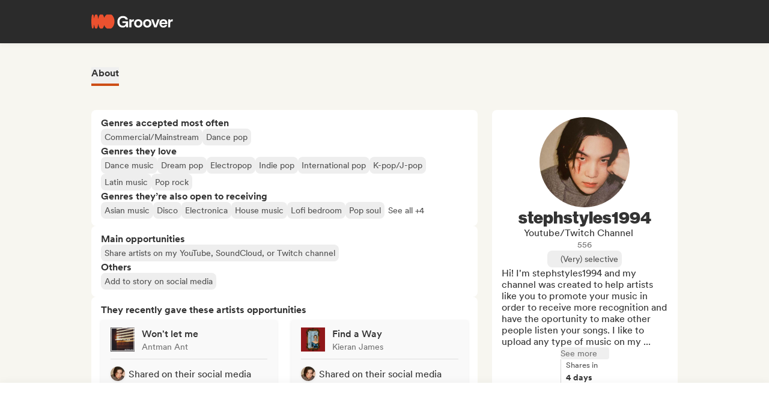

--- FILE ---
content_type: text/html;charset=utf-8
request_url: https://groover.co/en/influencer/profile/0.stephstyles1994/
body_size: 66932
content:
<!DOCTYPE html><html  dir="ltr" lang="en-US" class="" style=""><head><meta charset="UTF-8">
<meta name="viewport" content="width=device-width, initial-scale=1">
<script nonce="8FKBzfgUROAiLOIAyBHr8XW8" type="importmap">{"imports":{"#entry":"https://cdn-prod.groover.co/_nuxt/entry.DIQs3yRw.js"}}</script>
<title>stephstyles1994 youtube&#x2F;twitch channel on Groover</title>
<link nonce="8FKBzfgUROAiLOIAyBHr8XW8" href="https://cdn-prod.groover.co" rel="preconnect" crossorigin="anonymous">
<style nonce="8FKBzfgUROAiLOIAyBHr8XW8">*,:after,:before{--tw-border-spacing-x:0;--tw-border-spacing-y:0;--tw-translate-x:0;--tw-translate-y:0;--tw-rotate:0;--tw-skew-x:0;--tw-skew-y:0;--tw-scale-x:1;--tw-scale-y:1;--tw-pan-x: ;--tw-pan-y: ;--tw-pinch-zoom: ;--tw-scroll-snap-strictness:proximity;--tw-gradient-from-position: ;--tw-gradient-via-position: ;--tw-gradient-to-position: ;--tw-ordinal: ;--tw-slashed-zero: ;--tw-numeric-figure: ;--tw-numeric-spacing: ;--tw-numeric-fraction: ;--tw-ring-inset: ;--tw-ring-offset-width:0px;--tw-ring-offset-color:#528bdd;--tw-ring-color:rgba(82,139,221,.5);--tw-ring-offset-shadow:0 0 #0000;--tw-ring-shadow:0 0 #0000;--tw-shadow:0 0 #0000;--tw-shadow-colored:0 0 #0000;--tw-blur: ;--tw-brightness: ;--tw-contrast: ;--tw-grayscale: ;--tw-hue-rotate: ;--tw-invert: ;--tw-saturate: ;--tw-sepia: ;--tw-drop-shadow: ;--tw-backdrop-blur: ;--tw-backdrop-brightness: ;--tw-backdrop-contrast: ;--tw-backdrop-grayscale: ;--tw-backdrop-hue-rotate: ;--tw-backdrop-invert: ;--tw-backdrop-opacity: ;--tw-backdrop-saturate: ;--tw-backdrop-sepia: ;--tw-contain-size: ;--tw-contain-layout: ;--tw-contain-paint: ;--tw-contain-style: }::backdrop{--tw-border-spacing-x:0;--tw-border-spacing-y:0;--tw-translate-x:0;--tw-translate-y:0;--tw-rotate:0;--tw-skew-x:0;--tw-skew-y:0;--tw-scale-x:1;--tw-scale-y:1;--tw-pan-x: ;--tw-pan-y: ;--tw-pinch-zoom: ;--tw-scroll-snap-strictness:proximity;--tw-gradient-from-position: ;--tw-gradient-via-position: ;--tw-gradient-to-position: ;--tw-ordinal: ;--tw-slashed-zero: ;--tw-numeric-figure: ;--tw-numeric-spacing: ;--tw-numeric-fraction: ;--tw-ring-inset: ;--tw-ring-offset-width:0px;--tw-ring-offset-color:#528bdd;--tw-ring-color:rgba(82,139,221,.5);--tw-ring-offset-shadow:0 0 #0000;--tw-ring-shadow:0 0 #0000;--tw-shadow:0 0 #0000;--tw-shadow-colored:0 0 #0000;--tw-blur: ;--tw-brightness: ;--tw-contrast: ;--tw-grayscale: ;--tw-hue-rotate: ;--tw-invert: ;--tw-saturate: ;--tw-sepia: ;--tw-drop-shadow: ;--tw-backdrop-blur: ;--tw-backdrop-brightness: ;--tw-backdrop-contrast: ;--tw-backdrop-grayscale: ;--tw-backdrop-hue-rotate: ;--tw-backdrop-invert: ;--tw-backdrop-opacity: ;--tw-backdrop-saturate: ;--tw-backdrop-sepia: ;--tw-contain-size: ;--tw-contain-layout: ;--tw-contain-paint: ;--tw-contain-style: }*,:after,:before{border:0 solid #dedede;box-sizing:border-box}:after,:before{--tw-content:""}:host,html{line-height:1.5;-webkit-text-size-adjust:100%;font-family:Circular,"system-ui",-apple-system,BlinkMacSystemFont,Segoe UI,Roboto,Helvetica Neue,Arial,Noto Sans,sans-serif,Apple Color Emoji,Segoe UI Emoji,Segoe UI Symbol,Noto Color Emoji;font-feature-settings:normal;font-variation-settings:normal;-moz-tab-size:4;-o-tab-size:4;tab-size:4;-webkit-tap-highlight-color:transparent}body{line-height:inherit;margin:0}hr{border-top-width:1px;color:inherit;height:0}abbr:where([title]){-webkit-text-decoration:underline dotted;text-decoration:underline dotted}h1,h2,h3,h4,h5,h6{font-size:inherit;font-weight:inherit}a{color:inherit;text-decoration:inherit}b,strong{font-weight:bolder}code,kbd,pre,samp{font-family:ui-monospace,SFMono-Regular,Menlo,Monaco,Consolas,Liberation Mono,Courier New,monospace;font-feature-settings:normal;font-size:1em;font-variation-settings:normal}small{font-size:80%}sub,sup{font-size:75%;line-height:0;position:relative;vertical-align:baseline}sub{bottom:-.25em}sup{top:-.5em}table{border-collapse:collapse;border-color:inherit;text-indent:0}button,input,optgroup,select,textarea{color:inherit;font-family:inherit;font-feature-settings:inherit;font-size:100%;font-variation-settings:inherit;font-weight:inherit;letter-spacing:inherit;line-height:inherit;margin:0;padding:0}button,select{text-transform:none}button,input:where([type=button]),input:where([type=reset]),input:where([type=submit]){-webkit-appearance:button;background-color:transparent;background-image:none}:-moz-focusring{outline:auto}:-moz-ui-invalid{box-shadow:none}progress{vertical-align:baseline}::-webkit-inner-spin-button,::-webkit-outer-spin-button{height:auto}[type=search]{-webkit-appearance:textfield;outline-offset:-2px}::-webkit-search-decoration{-webkit-appearance:none}::-webkit-file-upload-button{-webkit-appearance:button;font:inherit}summary{display:list-item}blockquote,dd,dl,figure,h1,h2,h3,h4,h5,h6,hr,p,pre{margin:0}fieldset{margin:0}fieldset,legend{padding:0}menu,ol,ul{list-style:none;margin:0;padding:0}dialog{padding:0}textarea{resize:vertical}input::-moz-placeholder,textarea::-moz-placeholder{color:#9ca3af;opacity:1}input::placeholder,textarea::placeholder{color:#9ca3af;opacity:1}[role=button],button{cursor:pointer}:disabled{cursor:default}audio,canvas,embed,iframe,img,object,svg,video{display:block;vertical-align:middle}img,video{height:auto;max-width:100%}[hidden]:where(:not([hidden=until-found])){display:none}.tw-text-h1{font-family:neue-haas-display,Circular,"system-ui",-apple-system,BlinkMacSystemFont,Segoe UI,Roboto,Helvetica Neue,Arial,Noto Sans,sans-serif,Apple Color Emoji,Segoe UI Emoji,Segoe UI Symbol,Noto Color Emoji;font-size:3.75rem;font-weight:900;line-height:4.5rem}@media (max-width:767px){.tw-text-h1{font-size:3rem;line-height:3.5rem}}.tw-text-h2{font-family:neue-haas-display,Circular,"system-ui",-apple-system,BlinkMacSystemFont,Segoe UI,Roboto,Helvetica Neue,Arial,Noto Sans,sans-serif,Apple Color Emoji,Segoe UI Emoji,Segoe UI Symbol,Noto Color Emoji;font-size:3rem;font-weight:900;line-height:3.5rem}@media (max-width:767px){.tw-text-h2{font-size:2.25rem;line-height:3rem}}.tw-text-h3{font-family:neue-haas-display,Circular,"system-ui",-apple-system,BlinkMacSystemFont,Segoe UI,Roboto,Helvetica Neue,Arial,Noto Sans,sans-serif,Apple Color Emoji,Segoe UI Emoji,Segoe UI Symbol,Noto Color Emoji;font-size:2.25rem;font-weight:900;line-height:3rem}@media (max-width:767px){.tw-text-h3{font-size:1.75rem;line-height:2rem}}.tw-text-h4{font-family:neue-haas-display,Circular,"system-ui",-apple-system,BlinkMacSystemFont,Segoe UI,Roboto,Helvetica Neue,Arial,Noto Sans,sans-serif,Apple Color Emoji,Segoe UI Emoji,Segoe UI Symbol,Noto Color Emoji;font-size:1.75rem;font-weight:900;line-height:2rem}@media (max-width:767px){.tw-text-h4{font-size:1.5rem}}.tw-text-h5{font-family:neue-haas-display,Circular,"system-ui",-apple-system,BlinkMacSystemFont,Segoe UI,Roboto,Helvetica Neue,Arial,Noto Sans,sans-serif,Apple Color Emoji,Segoe UI Emoji,Segoe UI Symbol,Noto Color Emoji;font-size:1.5rem;font-weight:900;line-height:2rem}@media (max-width:767px){.tw-text-h5{font-size:1.25rem}}.tw-text-h6{font-family:neue-haas-display,Circular,"system-ui",-apple-system,BlinkMacSystemFont,Segoe UI,Roboto,Helvetica Neue,Arial,Noto Sans,sans-serif,Apple Color Emoji,Segoe UI Emoji,Segoe UI Symbol,Noto Color Emoji;font-size:1.25rem;font-weight:900;line-height:1.5rem}.tw-text-body{font-size:1rem;line-height:1.5rem}.tw-text-body-lg{font-size:1.125rem;line-height:1.5rem}.tw-text-body-sm{font-size:.875rem;line-height:1.25rem}.tw-text-body-xs{font-size:.8125rem;line-height:1.25rem}.tw-text-form-error{color:#eb4452;font-size:.875rem;font-weight:500;line-height:1.25rem}.tw-sr-only{height:1px;margin:-1px;overflow:hidden;padding:0;position:absolute;width:1px;clip:rect(0,0,0,0);border-width:0;white-space:nowrap}.\!tw-pointer-events-none{pointer-events:none!important}.tw-pointer-events-none{pointer-events:none}.tw-pointer-events-auto{pointer-events:auto}.tw-static{position:static}.tw-fixed{position:fixed}.tw-absolute{position:absolute}.tw-relative{position:relative}.tw-sticky{position:sticky}.tw-inset-0,.tw-inset-zero{inset:0}.tw-inset-y-zero{bottom:0;top:0}.\!tw-top-1\/2{top:50%!important}.\!tw-top-\[calc\(50\%-2px\)\]{top:calc(50% - 2px)!important}.-tw-bottom-2{bottom:-8px}.-tw-bottom-4{bottom:-16px}.-tw-bottom-\[6px\]{bottom:-6px}.-tw-left-md{left:-12px}.-tw-left-px{left:-1px}.-tw-left-sm{left:-8px}.-tw-right-\[100px\]{right:-100px}.-tw-right-\[10px\]{right:-10px}.-tw-right-\[6px\]{right:-6px}.-tw-top-1{top:-4px}.-tw-top-2{top:-8px}.-tw-top-4{top:-16px}.-tw-top-md{top:-12px}.-tw-top-xl{top:-20px}.tw--bottom-12{bottom:-48px}.tw--left-12{left:-48px}.tw--right-12{right:-48px}.tw--right-20{right:-80px}.tw-bottom-0{bottom:0}.tw-bottom-1{bottom:4px}.tw-bottom-10{bottom:40px}.tw-bottom-20{bottom:80px}.tw-bottom-4{bottom:16px}.tw-bottom-5{bottom:20px}.tw-bottom-6{bottom:24px}.tw-bottom-7xl{bottom:80px}.tw-bottom-\[calc\(50\%-6px\)\]{bottom:calc(50% - 6px)}.tw-bottom-\[unset\]{bottom:unset}.tw-bottom-full{bottom:100%}.tw-bottom-lg{bottom:16px}.tw-bottom-zero{bottom:0}.tw-left-0{left:0}.tw-left-1\/2{left:50%}.tw-left-2{left:8px}.tw-left-3{left:12px}.tw-left-4{left:16px}.tw-left-5{left:20px}.tw-left-6{left:24px}.tw-left-\[calc\(50\%-\(107px\/2\)\)\]{left:calc(50% - 53.5px)}.tw-left-\[calc\(50\%-\(160px\/2\)\)\]{left:calc(50% - 80px)}.tw-left-lg{left:16px}.tw-left-zero{left:0}.tw-right-0{right:0}.tw-right-3{right:12px}.tw-right-4{right:16px}.tw-right-5{right:20px}.tw-right-\[1px\]{right:1px}.tw-right-\[calc\(100\%\+12px\)\]{right:calc(100% + 12px)}.tw-right-\[unset\]{right:unset}.tw-right-\[var\(--grid-pad-adjust\)\]{right:var(--grid-pad-adjust)}.tw-right-full{right:100%}.tw-right-lg{right:16px}.tw-right-md{right:12px}.tw-right-zero{right:0}.tw-top-0{top:0}.tw-top-1{top:4px}.tw-top-1\/2{top:50%}.tw-top-10{top:40px}.tw-top-14{top:56px}.tw-top-15{top:60px}.tw-top-2{top:8px}.tw-top-3{top:12px}.tw-top-4{top:16px}.tw-top-5{top:20px}.tw-top-6{top:24px}.tw-top-8{top:32px}.tw-top-\[13px\]{top:13px}.tw-top-\[140px\]{top:140px}.tw-top-\[1px\]{top:1px}.tw-top-\[42px\]{top:42px}.tw-top-\[52px\]{top:52px}.tw-top-\[68px\]{top:68px}.tw-top-\[82px\]{top:82px}.tw-top-\[calc\(-107px\/2\)\]{top:-53.5px}.tw-top-\[calc\(100\%\+1px\)\]{top:calc(100% + 1px)}.tw-top-\[calc\(100\%\+8px\)\]{top:calc(100% + 8px)}.tw-top-\[calc\(50\%-2px\)\]{top:calc(50% - 2px)}.tw-top-\[calc\(50\%-4px\)\]{top:calc(50% - 4px)}.tw-top-\[calc\(50\%-6px\)\]{top:calc(50% - 6px)}.tw-top-\[calc\(var\(--navbarHeight\)-theme\(\'space\.4\'\)\)\]{top:calc(var(--navbarHeight) - 16px)}.tw-top-\[unset\]{top:unset}.tw-top-full{top:100%}.tw-top-zero{top:0}.\!tw-z-0{z-index:0!important}.-tw-z-10{z-index:-10}.tw-z-0{z-index:0}.tw-z-10{z-index:10}.tw-z-20{z-index:20}.tw-z-30{z-index:30}.tw-z-40{z-index:40}.tw-z-50{z-index:50}.tw-z-\[-1\]{z-index:-1}.tw-z-\[1000001\]{z-index:1000001}.tw-z-\[10000\]{z-index:10000}.tw-z-\[10001\]{z-index:10001}.tw-z-\[10050\]{z-index:10050}.tw-z-\[1\]{z-index:1}.tw-z-\[4\]{z-index:4}.tw-z-\[60\]{z-index:60}.tw-z-\[999999\]{z-index:999999}.tw-z-\[99999\]{z-index:99999}.tw-z-\[999\]{z-index:999}.tw-order-1{order:1}.tw-order-2{order:2}.tw-order-3{order:3}.tw-order-4{order:4}.tw-col-span-1{grid-column:span 1/span 1}.tw-col-span-12{grid-column:span 12/span 12}.tw-col-span-2{grid-column:span 2/span 2}.tw-col-span-5{grid-column:span 5/span 5}.tw-col-span-7{grid-column:span 7/span 7}.tw-col-start-2{grid-column-start:2}.tw-row-start-1{grid-row-start:1}.tw--m-5{margin:-20px}.tw-m-0{margin:0}.tw-m-1{margin:4px}.tw-m-2{margin:8px}.tw-m-4{margin:16px}.tw-m-5{margin:20px}.tw-m-6{margin:24px}.tw-m-auto{margin:auto}.\!tw-mx-0{margin-left:0!important;margin-right:0!important}.\!tw-my-0{margin-bottom:0!important;margin-top:0!important}.-tw-mx-2{margin-left:-8px;margin-right:-8px}.-tw-mx-4{margin-left:-16px;margin-right:-16px}.-tw-mx-6{margin-left:-24px;margin-right:-24px}.-tw-mx-lg{margin-left:-16px;margin-right:-16px}.tw--mx-10{margin-left:-40px;margin-right:-40px}.tw--mx-2{margin-left:-8px;margin-right:-8px}.tw--mx-2xl{margin-left:-24px;margin-right:-24px}.tw--mx-4{margin-left:-16px;margin-right:-16px}.tw--my-2{margin-bottom:-8px;margin-top:-8px}.tw--my-xl{margin-bottom:-20px;margin-top:-20px}.tw-mx-0{margin-left:0;margin-right:0}.tw-mx-1{margin-left:4px;margin-right:4px}.tw-mx-2{margin-left:8px;margin-right:8px}.tw-mx-3{margin-left:12px;margin-right:12px}.tw-mx-4{margin-left:16px;margin-right:16px}.tw-mx-6{margin-left:24px;margin-right:24px}.tw-mx-\[3px\]{margin-left:3px;margin-right:3px}.tw-mx-auto{margin-left:auto;margin-right:auto}.tw-mx-lg{margin-left:16px;margin-right:16px}.tw-mx-xl{margin-left:20px;margin-right:20px}.tw-mx-zero{margin-left:0;margin-right:0}.tw-my-0{margin-bottom:0;margin-top:0}.tw-my-10{margin-bottom:40px;margin-top:40px}.tw-my-2{margin-bottom:8px;margin-top:8px}.tw-my-20{margin-bottom:80px;margin-top:80px}.tw-my-2xl{margin-bottom:24px;margin-top:24px}.tw-my-2xs{margin-bottom:4px;margin-top:4px}.tw-my-3{margin-bottom:12px;margin-top:12px}.tw-my-4{margin-bottom:16px;margin-top:16px}.tw-my-5{margin-bottom:20px;margin-top:20px}.tw-my-5xl{margin-bottom:48px;margin-top:48px}.tw-my-6{margin-bottom:24px;margin-top:24px}.tw-my-8{margin-bottom:32px;margin-top:32px}.tw-my-auto{margin-bottom:auto;margin-top:auto}.tw-my-sm{margin-bottom:8px;margin-top:8px}.\!tw-mb-0{margin-bottom:0!important}.\!tw-ml-0{margin-left:0!important}.\!tw-mt-14{margin-top:56px!important}.-tw-mb-4{margin-bottom:-16px}.-tw-mr-2{margin-right:-8px}.-tw-mt-1{margin-top:-4px}.-tw-mt-12{margin-top:-48px}.-tw-mt-2{margin-top:-8px}.-tw-mt-2xs{margin-top:-4px}.-tw-mt-\[10px\]{margin-top:-10px}.tw--mb-1{margin-bottom:-4px}.tw--mb-3{margin-bottom:-12px}.tw--ml-1{margin-left:-4px}.tw--ml-2{margin-left:-8px}.tw--ml-2xs{margin-left:-4px}.tw--mt-2{margin-top:-8px}.tw-mb-0{margin-bottom:0}.tw-mb-1{margin-bottom:4px}.tw-mb-10{margin-bottom:40px}.tw-mb-12{margin-bottom:48px}.tw-mb-16{margin-bottom:64px}.tw-mb-2{margin-bottom:8px}.tw-mb-20{margin-bottom:80px}.tw-mb-24{margin-bottom:96px}.tw-mb-2xl{margin-bottom:24px}.tw-mb-2xs{margin-bottom:4px}.tw-mb-3{margin-bottom:12px}.tw-mb-32{margin-bottom:126px}.tw-mb-3xl{margin-bottom:32px}.tw-mb-4{margin-bottom:16px}.tw-mb-40{margin-bottom:160px}.tw-mb-48{margin-bottom:192px}.tw-mb-4xl{margin-bottom:40px}.tw-mb-5{margin-bottom:20px}.tw-mb-6{margin-bottom:24px}.tw-mb-6xl{margin-bottom:64px}.tw-mb-8{margin-bottom:32px}.tw-mb-8xl{margin-bottom:120px}.tw-mb-\[108px\]{margin-bottom:108px}.tw-mb-\[6px\]{margin-bottom:6px}.tw-mb-\[85px\]{margin-bottom:85px}.tw-mb-auto{margin-bottom:auto}.tw-mb-lg{margin-bottom:16px}.tw-mb-md{margin-bottom:12px}.tw-mb-px{margin-bottom:1px}.tw-mb-sm{margin-bottom:8px}.tw-mb-xl{margin-bottom:20px}.tw-ml-0{margin-left:0}.tw-ml-1{margin-left:4px}.tw-ml-12{margin-left:48px}.tw-ml-16{margin-left:64px}.tw-ml-2{margin-left:8px}.tw-ml-2xs{margin-left:4px}.tw-ml-3{margin-left:12px}.tw-ml-3xl{margin-left:32px}.tw-ml-3xs{margin-left:2px}.tw-ml-4{margin-left:16px}.tw-ml-5{margin-left:20px}.tw-ml-6{margin-left:24px}.tw-ml-8{margin-left:32px}.tw-ml-\[2px\]{margin-left:2px}.tw-ml-\[6px\]{margin-left:6px}.tw-ml-auto{margin-left:auto}.tw-ml-lg{margin-left:16px}.tw-ml-md{margin-left:12px}.tw-ml-sm{margin-left:8px}.tw-ml-xs{margin-left:6px}.tw-mr-0{margin-right:0}.tw-mr-1{margin-right:4px}.tw-mr-10{margin-right:40px}.tw-mr-16{margin-right:64px}.tw-mr-2{margin-right:8px}.tw-mr-2xl{margin-right:24px}.tw-mr-2xs{margin-right:4px}.tw-mr-3{margin-right:12px}.tw-mr-3xs{margin-right:2px}.tw-mr-4{margin-right:16px}.tw-mr-4xl{margin-right:40px}.tw-mr-4xs{margin-right:1px}.tw-mr-5{margin-right:20px}.tw-mr-6{margin-right:24px}.tw-mr-\[6px\]{margin-right:6px}.tw-mr-auto{margin-right:auto}.tw-mr-lg{margin-right:16px}.tw-mr-px{margin-right:1px}.tw-mr-sm{margin-right:8px}.tw-mt-0{margin-top:0}.tw-mt-1{margin-top:4px}.tw-mt-10{margin-top:40px}.tw-mt-12{margin-top:48px}.tw-mt-14{margin-top:56px}.tw-mt-16{margin-top:64px}.tw-mt-2{margin-top:8px}.tw-mt-20{margin-top:80px}.tw-mt-2xl{margin-top:24px}.tw-mt-2xs{margin-top:4px}.tw-mt-3{margin-top:12px}.tw-mt-32{margin-top:126px}.tw-mt-3xl{margin-top:32px}.tw-mt-3xs{margin-top:2px}.tw-mt-4{margin-top:16px}.tw-mt-4xl{margin-top:40px}.tw-mt-5{margin-top:20px}.tw-mt-5xl{margin-top:48px}.tw-mt-6{margin-top:24px}.tw-mt-6xl{margin-top:64px}.tw-mt-8{margin-top:32px}.tw-mt-\[10px\]{margin-top:10px}.tw-mt-\[28px\]{margin-top:28px}.tw-mt-\[2px\]{margin-top:2px}.tw-mt-\[56px\]{margin-top:56px}.tw-mt-auto{margin-top:auto}.tw-mt-lg{margin-top:16px}.tw-mt-md{margin-top:12px}.tw-mt-px{margin-top:1px}.tw-mt-sm{margin-top:8px}.tw-mt-xl{margin-top:20px}.tw-mt-xs{margin-top:6px}.tw-box-border{box-sizing:border-box}.tw-line-clamp-1{-webkit-line-clamp:1}.tw-line-clamp-1,.tw-line-clamp-2{display:-webkit-box;overflow:hidden;-webkit-box-orient:vertical}.tw-line-clamp-2{-webkit-line-clamp:2}.tw-line-clamp-3{display:-webkit-box;overflow:hidden;-webkit-box-orient:vertical;-webkit-line-clamp:3}.tw-block{display:block}.tw-inline-block{display:inline-block}.tw-inline{display:inline}.\!tw-flex{display:flex!important}.tw-flex{display:flex}.tw-inline-flex{display:inline-flex}.\!tw-grid{display:grid!important}.tw-grid{display:grid}.\!tw-hidden{display:none!important}.tw-hidden{display:none}.tw-aspect-\[9\/16\]{aspect-ratio:9/16}.tw-aspect-square{aspect-ratio:1/1}.\!tw-size-4xl{height:40px!important;width:40px!important}.tw-size-0{height:0;width:0}.tw-size-10{height:40px;width:40px}.tw-size-12{height:48px;width:48px}.tw-size-14{height:56px;width:56px}.tw-size-15{height:60px;width:60px}.tw-size-16{height:64px;width:64px}.tw-size-20{height:80px;width:80px}.tw-size-2xl{height:24px;width:24px}.tw-size-3{height:12px;width:12px}.tw-size-3xl{height:32px;width:32px}.tw-size-4{height:16px;width:16px}.tw-size-40{height:160px;width:160px}.tw-size-4xl{height:40px;width:40px}.tw-size-5{height:20px;width:20px}.tw-size-6{height:24px;width:24px}.tw-size-8{height:32px;width:32px}.tw-size-\[120px\]{height:120px;width:120px}.tw-size-\[180px\]{height:180px;width:180px}.tw-size-\[18px\]{height:18px;width:18px}.tw-size-\[36px\]{height:36px;width:36px}.tw-size-\[42px\]{height:42px;width:42px}.tw-size-\[56px\]{height:56px;width:56px}.tw-size-\[72px\]{height:72px;width:72px}.tw-size-\[76px\]{height:76px;width:76px}.tw-size-\[clamp\(95px\,20\%\,130px\)\]{height:clamp(95px,20%,130px);width:clamp(95px,20%,130px)}.tw-size-full{height:100%;width:100%}.tw-size-lg{height:16px;width:16px}.tw-size-md{height:12px;width:12px}.tw-size-sm{height:8px;width:8px}.tw-size-xl{height:20px;width:20px}.\!tw-h-20{height:80px!important}.\!tw-h-\[240px\]{height:240px!important}.\!tw-h-\[247px\]{height:247px!important}.\!tw-h-auto{height:auto!important}.tw-h-0{height:0}.tw-h-1{height:4px}.tw-h-10{height:40px}.tw-h-10xl{height:256px}.tw-h-12{height:48px}.tw-h-14{height:56px}.tw-h-15{height:60px}.tw-h-16{height:64px}.tw-h-18{height:72px}.tw-h-2{height:8px}.tw-h-20{height:80px}.tw-h-24{height:96px}.tw-h-2xl{height:24px}.tw-h-3{height:12px}.tw-h-32{height:126px}.tw-h-3xl{height:32px}.tw-h-3xs{height:2px}.tw-h-4{height:16px}.tw-h-40{height:160px}.tw-h-48{height:192px}.tw-h-4xl{height:40px}.tw-h-4xs{height:1px}.tw-h-5{height:20px}.tw-h-5xl{height:48px}.tw-h-6{height:24px}.tw-h-64{height:256px}.tw-h-7xl{height:80px}.tw-h-8{height:32px}.tw-h-8xl{height:120px}.tw-h-\[107px\]{height:107px}.tw-h-\[113px\]{height:113px}.tw-h-\[120px\]{height:120px}.tw-h-\[141px\]{height:141px}.tw-h-\[14px\]{height:14px}.tw-h-\[150px\]{height:150px}.tw-h-\[176px\]{height:176px}.tw-h-\[18px\]{height:18px}.tw-h-\[194px\]{height:194px}.tw-h-\[19px\]{height:19px}.tw-h-\[1px\]{height:1px}.tw-h-\[21px\]{height:21px}.tw-h-\[22px\]{height:22px}.tw-h-\[28px\]{height:28px}.tw-h-\[2px\]{height:2px}.tw-h-\[34px\]{height:34px}.tw-h-\[350px\]{height:350px}.tw-h-\[36px\]{height:36px}.tw-h-\[41px\]{height:41px}.tw-h-\[42px\]{height:42px}.tw-h-\[43px\]{height:43px}.tw-h-\[51px\]{height:51px}.tw-h-\[55px\]{height:55px}.tw-h-\[56px\]{height:56px}.tw-h-\[58px\]{height:58px}.tw-h-\[5px\]{height:5px}.tw-h-\[62px\]{height:62px}.tw-h-\[76px\]{height:76px}.tw-h-\[78px\]{height:78px}.tw-h-\[82px\]{height:82px}.tw-h-\[83px\]{height:83px}.tw-h-\[84px\]{height:84px}.tw-h-\[86px\]{height:86px}.tw-h-\[calc\(100\%-2px\)\]{height:calc(100% - 2px)}.tw-h-\[calc\(100\%-48px\)\]{height:calc(100% - 48px)}.tw-h-\[calc\(100vh-332px\)\]{height:calc(100vh - 332px)}.tw-h-\[calc\(100vh-60px\)\]{height:calc(100vh - 60px)}.tw-h-\[calc\(100vh-var\(--navbarHeight\)\)\]{height:calc(100vh - var(--navbarHeight))}.tw-h-\[var\(--cardWidth\)\]{height:var(--cardWidth)}.tw-h-auto{height:auto}.tw-h-dvh{height:100dvh}.tw-h-full{height:100%}.tw-h-lg{height:16px}.tw-h-px{height:1px}.tw-h-screen{height:100vh}.tw-h-xl{height:20px}.tw-max-h-10{max-height:40px}.tw-max-h-12{max-height:48px}.tw-max-h-20{max-height:80px}.tw-max-h-6{max-height:24px}.tw-max-h-\[140px\]{max-height:140px}.tw-max-h-\[200px\]{max-height:200px}.tw-max-h-\[240px\]{max-height:240px}.tw-max-h-\[247px\]{max-height:247px}.tw-max-h-\[256px\]{max-height:256px}.tw-max-h-\[320px\]{max-height:320px}.tw-max-h-\[34px\]{max-height:34px}.tw-max-h-\[398px\]{max-height:398px}.tw-max-h-\[50vh\]{max-height:50vh}.tw-max-h-\[52px\]{max-height:52px}.tw-max-h-\[56px\]{max-height:56px}.tw-max-h-\[81px\]{max-height:81px}.tw-max-h-\[90\%\]{max-height:90%}.tw-max-h-\[calc\(100vh-84px\)\]{max-height:calc(100vh - 84px)}.tw-max-h-\[calc\(100vh-theme\(\'space\.10\'\)\)\]{max-height:calc(100vh - 40px)}.tw-max-h-\[calc\(65vh-var\(--navbarHeight\)-\(theme\(\'space\.6\'\)\*4\)\)\]{max-height:calc(65vh - var(--navbarHeight) - 96px)}.tw-max-h-full{max-height:100%}.tw-min-h-14{min-height:56px}.tw-min-h-15{min-height:60px}.tw-min-h-32{min-height:126px}.tw-min-h-64{min-height:256px}.tw-min-h-8{min-height:32px}.tw-min-h-\[113px\]{min-height:113px}.tw-min-h-\[16px\]{min-height:16px}.tw-min-h-\[196px\]{min-height:196px}.tw-min-h-\[200px\]{min-height:200px}.tw-min-h-\[20px\]{min-height:20px}.tw-min-h-\[24px\]{min-height:24px}.tw-min-h-\[250px\]{min-height:250px}.tw-min-h-\[280px\]{min-height:280px}.tw-min-h-\[32px\]{min-height:32px}.tw-min-h-\[42px\]{min-height:42px}.tw-min-h-\[50px\]{min-height:50px}.tw-min-h-\[512px\]{min-height:512px}.tw-min-h-\[80px\]{min-height:80px}.tw-min-h-\[88px\]{min-height:88px}.tw-min-h-\[theme\(\'space\.16\'\)\]{min-height:64px}.tw-min-h-\[theme\(\'space\.4\'\)\]{min-height:16px}.tw-min-h-\[theme\(\'space\.5\'\)\]{min-height:20px}.tw-min-h-\[theme\(\'space\.6\'\)\]{min-height:24px}.tw-min-h-dvh{min-height:100dvh}.tw-min-h-full{min-height:100%}.tw-min-h-screen{min-height:100vh}.tw-min-h-xl{min-height:20px}.\!tw-w-10{width:40px!important}.\!tw-w-6{width:24px!important}.\!tw-w-\[113px\]{width:113px!important}.\!tw-w-auto{width:auto!important}.\!tw-w-full{width:100%!important}.tw-w-0{width:0}.tw-w-1{width:4px}.tw-w-1\/2{width:50%}.tw-w-10{width:40px}.tw-w-12{width:48px}.tw-w-14{width:56px}.tw-w-16{width:64px}.tw-w-18{width:72px}.tw-w-2{width:8px}.tw-w-2\/3{width:66.666667%}.tw-w-20{width:80px}.tw-w-24{width:96px}.tw-w-2xl{width:24px}.tw-w-3{width:12px}.tw-w-32{width:126px}.tw-w-3xl{width:32px}.tw-w-4{width:16px}.tw-w-4\/5{width:80%}.tw-w-40{width:160px}.tw-w-48{width:192px}.tw-w-5{width:20px}.tw-w-5xl{width:48px}.tw-w-6{width:24px}.tw-w-64{width:256px}.tw-w-7xl{width:80px}.tw-w-8{width:32px}.tw-w-9\/12{width:75%}.tw-w-\[100px\]{width:100px}.tw-w-\[106px\]{width:106px}.tw-w-\[107px\]{width:107px}.tw-w-\[112px\]{width:112px}.tw-w-\[113px\]{width:113px}.tw-w-\[120px\]{width:120px}.tw-w-\[132px\]{width:132px}.tw-w-\[150px\]{width:150px}.tw-w-\[1px\]{width:1px}.tw-w-\[200px\]{width:200px}.tw-w-\[272px\]{width:272px}.tw-w-\[2px\]{width:2px}.tw-w-\[300px\]{width:300px}.tw-w-\[30px\]{width:30px}.tw-w-\[320px\]{width:320px}.tw-w-\[34px\]{width:34px}.tw-w-\[364px\]{width:364px}.tw-w-\[80\%\]{width:80%}.tw-w-\[calc\(100\%\+2px\)\]{width:calc(100% + 2px)}.tw-w-\[calc\(100\%-32px\)\]{width:calc(100% - 32px)}.tw-w-\[calc\(100\%-80px\)\]{width:calc(100% - 80px)}.tw-w-\[unset\]{width:unset}.tw-w-\[var\(--cardWidth\)\]{width:var(--cardWidth)}.tw-w-auto{width:auto}.tw-w-full{width:100%}.tw-w-lg{width:16px}.tw-w-max{width:-moz-max-content;width:max-content}.tw-w-min{width:-moz-min-content;width:min-content}.tw-w-px{width:1px}.tw-w-screen{width:100vw}.tw-w-xl{width:20px}.\!tw-min-w-\[24px\]{min-width:24px!important}.\!tw-min-w-fit{min-width:-moz-fit-content!important;min-width:fit-content!important}.tw-min-w-0{min-width:0}.tw-min-w-2{min-width:8px}.tw-min-w-20{min-width:80px}.tw-min-w-24{min-width:96px}.tw-min-w-2xl{min-width:24px}.tw-min-w-3xl{min-width:32px}.tw-min-w-4xl{min-width:40px}.tw-min-w-72{min-width:320px}.tw-min-w-\[160px\]{min-width:160px}.tw-min-w-\[16px\]{min-width:16px}.tw-min-w-\[176px\]{min-width:176px}.tw-min-w-\[20px\]{min-width:20px}.tw-min-w-\[272px\]{min-width:272px}.tw-min-w-\[364px\]{min-width:364px}.tw-min-w-\[90px\]{min-width:90px}.tw-min-w-fit{min-width:-moz-fit-content;min-width:fit-content}.tw-min-w-full{min-width:100%}.\!tw-max-w-\[1200px\]{max-width:1200px!important}.\!tw-max-w-full{max-width:100%!important}.tw-max-w-2{max-width:8px}.tw-max-w-3xl{max-width:48rem}.tw-max-w-48{max-width:192px}.tw-max-w-64{max-width:256px}.tw-max-w-\[1200px\]{max-width:1200px}.tw-max-w-\[136px\]{max-width:136px}.tw-max-w-\[143px\]{max-width:143px}.tw-max-w-\[148px\]{max-width:148px}.tw-max-w-\[224px\]{max-width:224px}.tw-max-w-\[246px\]{max-width:246px}.tw-max-w-\[325px\]{max-width:325px}.tw-max-w-\[332px\]{max-width:332px}.tw-max-w-\[363px\]{max-width:363px}.tw-max-w-\[380px\]{max-width:380px}.tw-max-w-\[480px\]{max-width:480px}.tw-max-w-\[500px\]{max-width:500px}.tw-max-w-\[56px\]{max-width:56px}.tw-max-w-\[660px\]{max-width:660px}.tw-max-w-\[688px\]{max-width:688px}.tw-max-w-\[85\%\]{max-width:85%}.tw-max-w-\[86px\]{max-width:86px}.tw-max-w-\[calc\(100\%-100px\)\]{max-width:calc(100% - 100px)}.tw-max-w-\[calc\(100\%-56px-12px\)\]{max-width:calc(100% - 68px)}.tw-max-w-\[calc\(var\(--grid-8\)\)\]{max-width:calc(var(--grid-8))}.tw-max-w-\[var\(--page-width\)\]{max-width:var(--page-width)}.tw-max-w-full{max-width:100%}.tw-max-w-lg{max-width:32rem}.tw-max-w-max{max-width:-moz-max-content;max-width:max-content}.tw-max-w-md{max-width:28rem}.tw-max-w-xl{max-width:36rem}.tw-max-w-xs{max-width:20rem}.tw-flex-1{flex:1 1 0%}.tw-flex-\[0_0_calc\(33\%-10px\)\]{flex:0 0 calc(33% - 10px)}.tw-flex-auto{flex:1 1 auto}.tw-flex-none{flex:none}.tw-flex-shrink{flex-shrink:1}.tw-flex-shrink-0{flex-shrink:0}.tw-shrink{flex-shrink:1}.tw-shrink-0{flex-shrink:0}.tw-shrink-\[0\.1\]{flex-shrink:.1}.tw-flex-grow,.tw-grow{flex-grow:1}.tw-grow-0{flex-grow:0}.tw-origin-center{transform-origin:center}.tw-origin-left{transform-origin:left}.-tw-translate-x-1\/2{--tw-translate-x:-50%}.-tw-translate-x-1\/2,.-tw-translate-y-1\/2{transform:translate(var(--tw-translate-x),var(--tw-translate-y)) rotate(var(--tw-rotate)) skew(var(--tw-skew-x)) skewY(var(--tw-skew-y)) scaleX(var(--tw-scale-x)) scaleY(var(--tw-scale-y))}.-tw-translate-y-1\/2{--tw-translate-y:-50%}.-tw-translate-y-1\/4{--tw-translate-y:-25%}.-tw-translate-y-1\/4,.-tw-translate-y-2{transform:translate(var(--tw-translate-x),var(--tw-translate-y)) rotate(var(--tw-rotate)) skew(var(--tw-skew-x)) skewY(var(--tw-skew-y)) scaleX(var(--tw-scale-x)) scaleY(var(--tw-scale-y))}.-tw-translate-y-2{--tw-translate-y:-8px}.-tw-translate-y-\[37\.5\%\]{--tw-translate-y:-37.5%}.-tw-translate-y-\[37\.5\%\],.-tw-translate-y-full{transform:translate(var(--tw-translate-x),var(--tw-translate-y)) rotate(var(--tw-rotate)) skew(var(--tw-skew-x)) skewY(var(--tw-skew-y)) scaleX(var(--tw-scale-x)) scaleY(var(--tw-scale-y))}.-tw-translate-y-full{--tw-translate-y:-100%}.tw--translate-x-1\/2{--tw-translate-x:-50%}.tw--translate-x-10,.tw--translate-x-1\/2{transform:translate(var(--tw-translate-x),var(--tw-translate-y)) rotate(var(--tw-rotate)) skew(var(--tw-skew-x)) skewY(var(--tw-skew-y)) scaleX(var(--tw-scale-x)) scaleY(var(--tw-scale-y))}.tw--translate-x-10{--tw-translate-x:-40px}.tw--translate-y-1{--tw-translate-y:-4px}.tw--translate-y-1,.tw--translate-y-1\/2{transform:translate(var(--tw-translate-x),var(--tw-translate-y)) rotate(var(--tw-rotate)) skew(var(--tw-skew-x)) skewY(var(--tw-skew-y)) scaleX(var(--tw-scale-x)) scaleY(var(--tw-scale-y))}.tw--translate-y-1\/2{--tw-translate-y:-50%}.tw-translate-x-0{--tw-translate-x:0px}.tw-translate-x-0,.tw-translate-x-1\/2{transform:translate(var(--tw-translate-x),var(--tw-translate-y)) rotate(var(--tw-rotate)) skew(var(--tw-skew-x)) skewY(var(--tw-skew-y)) scaleX(var(--tw-scale-x)) scaleY(var(--tw-scale-y))}.tw-translate-x-1\/2{--tw-translate-x:50%}.tw-translate-x-1\/4{--tw-translate-x:25%}.tw-translate-x-1\/4,.tw-translate-y-0{transform:translate(var(--tw-translate-x),var(--tw-translate-y)) rotate(var(--tw-rotate)) skew(var(--tw-skew-x)) skewY(var(--tw-skew-y)) scaleX(var(--tw-scale-x)) scaleY(var(--tw-scale-y))}.tw-translate-y-0{--tw-translate-y:0px}.tw-translate-y-2{--tw-translate-y:8px}.tw-translate-y-2,.tw-translate-y-4{transform:translate(var(--tw-translate-x),var(--tw-translate-y)) rotate(var(--tw-rotate)) skew(var(--tw-skew-x)) skewY(var(--tw-skew-y)) scaleX(var(--tw-scale-x)) scaleY(var(--tw-scale-y))}.tw-translate-y-4{--tw-translate-y:16px}.tw-translate-y-5{--tw-translate-y:20px}.tw-translate-y-5,.tw-translate-y-8{transform:translate(var(--tw-translate-x),var(--tw-translate-y)) rotate(var(--tw-rotate)) skew(var(--tw-skew-x)) skewY(var(--tw-skew-y)) scaleX(var(--tw-scale-x)) scaleY(var(--tw-scale-y))}.tw-translate-y-8{--tw-translate-y:32px}.tw-translate-y-full{--tw-translate-y:100%}.tw-translate-y-full,.tw-translate-y-xl{transform:translate(var(--tw-translate-x),var(--tw-translate-y)) rotate(var(--tw-rotate)) skew(var(--tw-skew-x)) skewY(var(--tw-skew-y)) scaleX(var(--tw-scale-x)) scaleY(var(--tw-scale-y))}.tw-translate-y-xl{--tw-translate-y:20px}.\!tw-rotate-45{--tw-rotate:45deg!important;transform:translate(var(--tw-translate-x),var(--tw-translate-y)) rotate(var(--tw-rotate)) skew(var(--tw-skew-x)) skewY(var(--tw-skew-y)) scaleX(var(--tw-scale-x)) scaleY(var(--tw-scale-y))!important}.-tw-rotate-45{--tw-rotate:-45deg}.-tw-rotate-45,.-tw-rotate-6{transform:translate(var(--tw-translate-x),var(--tw-translate-y)) rotate(var(--tw-rotate)) skew(var(--tw-skew-x)) skewY(var(--tw-skew-y)) scaleX(var(--tw-scale-x)) scaleY(var(--tw-scale-y))}.-tw-rotate-6{--tw-rotate:-6deg}.tw-rotate-0{--tw-rotate:0deg}.tw-rotate-0,.tw-rotate-180{transform:translate(var(--tw-translate-x),var(--tw-translate-y)) rotate(var(--tw-rotate)) skew(var(--tw-skew-x)) skewY(var(--tw-skew-y)) scaleX(var(--tw-scale-x)) scaleY(var(--tw-scale-y))}.tw-rotate-180{--tw-rotate:180deg}.tw-rotate-45{--tw-rotate:45deg}.tw-rotate-45,.tw-rotate-\[135deg\]{transform:translate(var(--tw-translate-x),var(--tw-translate-y)) rotate(var(--tw-rotate)) skew(var(--tw-skew-x)) skewY(var(--tw-skew-y)) scaleX(var(--tw-scale-x)) scaleY(var(--tw-scale-y))}.tw-rotate-\[135deg\]{--tw-rotate:135deg}.-tw-scale-100{--tw-scale-x:-1;--tw-scale-y:-1}.-tw-scale-100,.tw-scale-100{transform:translate(var(--tw-translate-x),var(--tw-translate-y)) rotate(var(--tw-rotate)) skew(var(--tw-skew-x)) skewY(var(--tw-skew-y)) scaleX(var(--tw-scale-x)) scaleY(var(--tw-scale-y))}.tw-scale-100{--tw-scale-x:1;--tw-scale-y:1}.tw-scale-110{--tw-scale-x:1.1;--tw-scale-y:1.1}.tw-scale-110,.tw-scale-75{transform:translate(var(--tw-translate-x),var(--tw-translate-y)) rotate(var(--tw-rotate)) skew(var(--tw-skew-x)) skewY(var(--tw-skew-y)) scaleX(var(--tw-scale-x)) scaleY(var(--tw-scale-y))}.tw-scale-75{--tw-scale-x:.75;--tw-scale-y:.75}.tw-transform{transform:translate(var(--tw-translate-x),var(--tw-translate-y)) rotate(var(--tw-rotate)) skew(var(--tw-skew-x)) skewY(var(--tw-skew-y)) scaleX(var(--tw-scale-x)) scaleY(var(--tw-scale-y))}@keyframes tw-pulse{50%{opacity:.5}}.tw-animate-pulse{animation:tw-pulse 2s cubic-bezier(.4,0,.6,1) infinite}.\!tw-cursor-pointer{cursor:pointer!important}.tw-cursor-default{cursor:default}.tw-cursor-grab{cursor:grab}.tw-cursor-grabbing{cursor:grabbing}.tw-cursor-help{cursor:help}.tw-cursor-not-allowed{cursor:not-allowed}.tw-cursor-pointer{cursor:pointer}.tw-select-none{-webkit-user-select:none;-moz-user-select:none;user-select:none}.tw-resize-none{resize:none}.tw-resize-y{resize:vertical}.tw-scroll-mb-1{scroll-margin-bottom:4px}.tw-list-inside{list-style-position:inside}.tw-list-decimal{list-style-type:decimal}.tw-list-disc{list-style-type:disc}.tw-list-none{list-style-type:none}.tw-appearance-none{-webkit-appearance:none;-moz-appearance:none;appearance:none}.tw-grid-flow-col{grid-auto-flow:column}.tw-auto-rows-min{grid-auto-rows:min-content}.\!tw-grid-cols-1{grid-template-columns:repeat(1,minmax(0,1fr))!important}.tw-grid-cols-1{grid-template-columns:repeat(1,minmax(0,1fr))}.tw-grid-cols-12{grid-template-columns:repeat(12,minmax(0,1fr))}.tw-grid-cols-2{grid-template-columns:repeat(2,minmax(0,1fr))}.tw-grid-cols-3{grid-template-columns:repeat(3,minmax(0,1fr))}.tw-grid-cols-7{grid-template-columns:repeat(7,minmax(0,1fr))}.tw-grid-cols-\[16px_1fr\]{grid-template-columns:16px 1fr}.tw-grid-cols-\[1fr_143px\]{grid-template-columns:1fr 143px}.tw-grid-cols-\[1fr_auto\]{grid-template-columns:1fr auto}.tw-grid-cols-\[34px_1\.4fr_1fr\]{grid-template-columns:34px 1.4fr 1fr}.tw-grid-cols-\[34px_1\.5fr_0\.5fr_32px\]{grid-template-columns:34px 1.5fr .5fr 32px}.tw-grid-cols-\[34px_1\.5fr__0\.9fr_0\.9fr_32px\]{grid-template-columns:34px 1.5fr .9fr .9fr 32px}.tw-grid-cols-\[56px_1\.1fr_1\.5fr_1fr_1fr\]{grid-template-columns:56px 1.1fr 1.5fr 1fr 1fr}.tw-grid-cols-\[auto\]{grid-template-columns:auto}.tw-grid-cols-\[repeat\(auto-fit\,minmax\(82px\,auto\)\)\]{grid-template-columns:repeat(auto-fit,minmax(82px,auto))}.tw-grid-cols-\[theme\(\'space\.10\'\)_auto\]{grid-template-columns:40px auto}.tw-grid-cols-\[theme\(\'space\.5\'\)_auto\]{grid-template-columns:20px auto}.tw-grid-cols-subgrid{grid-template-columns:subgrid}.tw-grid-rows-\[16px\]{grid-template-rows:16px}.tw-grid-rows-\[1fr_1fr_1fr\]{grid-template-rows:1fr 1fr 1fr}.tw-grid-rows-\[auto_auto\]{grid-template-rows:auto auto}.tw-grid-rows-\[auto_auto_auto\]{grid-template-rows:auto auto auto}.\!tw-flex-row{flex-direction:row!important}.tw-flex-row{flex-direction:row}.tw-flex-row-reverse{flex-direction:row-reverse}.tw-flex-col{flex-direction:column}.tw-flex-col-reverse{flex-direction:column-reverse}.tw-flex-wrap{flex-wrap:wrap}.tw-flex-nowrap{flex-wrap:nowrap}.tw-place-items-start{place-items:start}.tw-content-center{align-content:center}.tw-content-start{align-content:flex-start}.tw-content-between{align-content:space-between}.tw-content-baseline{align-content:baseline}.tw-items-start{align-items:flex-start}.tw-items-end{align-items:flex-end}.\!tw-items-center{align-items:center!important}.tw-items-center{align-items:center}.tw-items-baseline{align-items:baseline}.tw-items-stretch{align-items:stretch}.\!tw-justify-start{justify-content:flex-start!important}.tw-justify-start{justify-content:flex-start}.tw-justify-end{justify-content:flex-end}.tw-justify-center{justify-content:center}.tw-justify-between{justify-content:space-between}.tw-justify-items-start{justify-items:start}.tw-justify-items-center{justify-items:center}.tw-gap-0{gap:0}.tw-gap-1{gap:4px}.tw-gap-10{gap:40px}.tw-gap-12{gap:48px}.tw-gap-14{gap:56px}.tw-gap-2{gap:8px}.tw-gap-2xl{gap:24px}.tw-gap-2xs{gap:4px}.tw-gap-3{gap:12px}.tw-gap-3xl{gap:32px}.tw-gap-3xs{gap:2px}.tw-gap-4{gap:16px}.tw-gap-4xl{gap:40px}.tw-gap-5{gap:20px}.tw-gap-5xl{gap:48px}.tw-gap-6{gap:24px}.tw-gap-8{gap:32px}.tw-gap-\[1px\]{gap:1px}.tw-gap-\[2px\]{gap:2px}.tw-gap-\[6px\]{gap:6px}.tw-gap-\[var\(--grid-gap\)\]{gap:var(--grid-gap)}.tw-gap-lg{gap:16px}.tw-gap-md{gap:12px}.tw-gap-sm{gap:8px}.tw-gap-xl{gap:20px}.tw-gap-xs{gap:6px}.\!tw-gap-y-1{row-gap:4px!important}.tw-gap-x-1{-moz-column-gap:4px;column-gap:4px}.tw-gap-x-2{-moz-column-gap:8px;column-gap:8px}.tw-gap-x-2xl{-moz-column-gap:24px;column-gap:24px}.tw-gap-x-2xs{-moz-column-gap:4px;column-gap:4px}.tw-gap-x-3{-moz-column-gap:12px;column-gap:12px}.tw-gap-x-3xl{-moz-column-gap:32px;column-gap:32px}.tw-gap-x-3xs{-moz-column-gap:2px;column-gap:2px}.tw-gap-x-4{-moz-column-gap:16px;column-gap:16px}.tw-gap-x-5{-moz-column-gap:20px;column-gap:20px}.tw-gap-x-6{-moz-column-gap:24px;column-gap:24px}.tw-gap-x-\[10px\]{-moz-column-gap:10px;column-gap:10px}.tw-gap-x-lg{-moz-column-gap:16px;column-gap:16px}.tw-gap-x-md{-moz-column-gap:12px;column-gap:12px}.tw-gap-x-sm{-moz-column-gap:8px;column-gap:8px}.tw-gap-x-xs{-moz-column-gap:6px;column-gap:6px}.tw-gap-y-1{row-gap:4px}.tw-gap-y-10{row-gap:40px}.tw-gap-y-2{row-gap:8px}.tw-gap-y-2xl{row-gap:24px}.tw-gap-y-2xs{row-gap:4px}.tw-gap-y-3{row-gap:12px}.tw-gap-y-3xs{row-gap:2px}.tw-gap-y-4{row-gap:16px}.tw-gap-y-5{row-gap:20px}.tw-gap-y-5xl{row-gap:48px}.tw-gap-y-6{row-gap:24px}.tw-gap-y-8{row-gap:32px}.tw-gap-y-\[1px\]{row-gap:1px}.tw-gap-y-\[2px\]{row-gap:2px}.tw-gap-y-lg{row-gap:16px}.tw-gap-y-md{row-gap:12px}.tw-gap-y-sm{row-gap:8px}.tw-gap-y-xl{row-gap:20px}.tw-gap-y-xs{row-gap:6px}.tw-space-x-1>:not([hidden])~:not([hidden]){--tw-space-x-reverse:0;margin-left:calc(4px*(1 - var(--tw-space-x-reverse)));margin-right:calc(4px*var(--tw-space-x-reverse))}.tw-space-x-2>:not([hidden])~:not([hidden]){--tw-space-x-reverse:0;margin-left:calc(8px*(1 - var(--tw-space-x-reverse)));margin-right:calc(8px*var(--tw-space-x-reverse))}.tw-space-x-2xs>:not([hidden])~:not([hidden]){--tw-space-x-reverse:0;margin-left:calc(4px*(1 - var(--tw-space-x-reverse)));margin-right:calc(4px*var(--tw-space-x-reverse))}.tw-space-x-3>:not([hidden])~:not([hidden]){--tw-space-x-reverse:0;margin-left:calc(12px*(1 - var(--tw-space-x-reverse)));margin-right:calc(12px*var(--tw-space-x-reverse))}.tw-space-x-4>:not([hidden])~:not([hidden]){--tw-space-x-reverse:0;margin-left:calc(16px*(1 - var(--tw-space-x-reverse)));margin-right:calc(16px*var(--tw-space-x-reverse))}.tw-space-x-6>:not([hidden])~:not([hidden]){--tw-space-x-reverse:0;margin-left:calc(24px*(1 - var(--tw-space-x-reverse)));margin-right:calc(24px*var(--tw-space-x-reverse))}.tw-space-x-md>:not([hidden])~:not([hidden]){--tw-space-x-reverse:0;margin-left:calc(12px*(1 - var(--tw-space-x-reverse)));margin-right:calc(12px*var(--tw-space-x-reverse))}.tw-space-x-sm>:not([hidden])~:not([hidden]){--tw-space-x-reverse:0;margin-left:calc(8px*(1 - var(--tw-space-x-reverse)));margin-right:calc(8px*var(--tw-space-x-reverse))}.tw-space-y-0>:not([hidden])~:not([hidden]){--tw-space-y-reverse:0;margin-bottom:calc(0px*var(--tw-space-y-reverse));margin-top:calc(0px*(1 - var(--tw-space-y-reverse)))}.tw-space-y-1>:not([hidden])~:not([hidden]){--tw-space-y-reverse:0;margin-bottom:calc(4px*var(--tw-space-y-reverse));margin-top:calc(4px*(1 - var(--tw-space-y-reverse)))}.tw-space-y-2>:not([hidden])~:not([hidden]){--tw-space-y-reverse:0;margin-bottom:calc(8px*var(--tw-space-y-reverse));margin-top:calc(8px*(1 - var(--tw-space-y-reverse)))}.tw-space-y-3>:not([hidden])~:not([hidden]){--tw-space-y-reverse:0;margin-bottom:calc(12px*var(--tw-space-y-reverse));margin-top:calc(12px*(1 - var(--tw-space-y-reverse)))}.tw-space-y-4>:not([hidden])~:not([hidden]){--tw-space-y-reverse:0;margin-bottom:calc(16px*var(--tw-space-y-reverse));margin-top:calc(16px*(1 - var(--tw-space-y-reverse)))}.tw-space-y-5>:not([hidden])~:not([hidden]){--tw-space-y-reverse:0;margin-bottom:calc(20px*var(--tw-space-y-reverse));margin-top:calc(20px*(1 - var(--tw-space-y-reverse)))}.tw-space-y-6>:not([hidden])~:not([hidden]){--tw-space-y-reverse:0;margin-bottom:calc(24px*var(--tw-space-y-reverse));margin-top:calc(24px*(1 - var(--tw-space-y-reverse)))}.tw-space-y-lg>:not([hidden])~:not([hidden]){--tw-space-y-reverse:0;margin-bottom:calc(16px*var(--tw-space-y-reverse));margin-top:calc(16px*(1 - var(--tw-space-y-reverse)))}.tw-place-self-end{place-self:end}.tw-self-start{align-self:flex-start}.tw-self-end{align-self:flex-end}.tw-self-center{align-self:center}.tw-justify-self-start{justify-self:start}.tw-justify-self-end{justify-self:end}.tw-justify-self-center{justify-self:center}.tw-overflow-auto{overflow:auto}.tw-overflow-hidden{overflow:hidden}.tw-overflow-clip{overflow:clip}.\!tw-overflow-visible{overflow:visible!important}.tw-overflow-visible{overflow:visible}.tw-overflow-scroll{overflow:scroll}.tw-overflow-x-auto{overflow-x:auto}.tw-overflow-y-auto{overflow-y:auto}.tw-overflow-x-hidden{overflow-x:hidden}.tw-overflow-y-hidden{overflow-y:hidden}.tw-overflow-x-scroll{overflow-x:scroll}.tw-overflow-y-scroll{overflow-y:scroll}.tw-scroll-smooth{scroll-behavior:smooth}.tw-truncate{overflow:hidden;white-space:nowrap}.tw-overflow-ellipsis,.tw-text-ellipsis,.tw-truncate{text-overflow:ellipsis}.\!tw-whitespace-normal{white-space:normal!important}.tw-whitespace-normal{white-space:normal}.tw-whitespace-nowrap{white-space:nowrap}.tw-whitespace-pre-line{white-space:pre-line}.tw-whitespace-pre-wrap{white-space:pre-wrap}.tw-text-wrap{text-wrap:wrap}.tw-text-nowrap{text-wrap:nowrap}.tw-text-balance{text-wrap:balance}.tw-break-words{overflow-wrap:break-word}.\!tw-rounded{border-radius:4px!important}.\!tw-rounded-none{border-radius:0!important}.tw-rounded{border-radius:4px}.tw-rounded-2xl{border-radius:16px}.tw-rounded-3xl{border-radius:24px}.tw-rounded-4xl{border-radius:40px}.tw-rounded-\[1px\]{border-radius:1px}.tw-rounded-\[40px\]{border-radius:40px}.tw-rounded-full{border-radius:9999px}.tw-rounded-lg{border-radius:8px}.tw-rounded-md{border-radius:6px}.tw-rounded-none{border-radius:0}.tw-rounded-sm{border-radius:4px}.tw-rounded-xl{border-radius:12px}.tw-rounded-xs{border-radius:2px}.tw-rounded-b{border-bottom-left-radius:4px;border-bottom-right-radius:4px}.tw-rounded-b-none{border-bottom-left-radius:0;border-bottom-right-radius:0}.tw-rounded-b-sm{border-bottom-left-radius:4px;border-bottom-right-radius:4px}.tw-rounded-b-xl{border-bottom-left-radius:12px;border-bottom-right-radius:12px}.tw-rounded-l-lg{border-bottom-left-radius:8px;border-top-left-radius:8px}.tw-rounded-l-sm{border-bottom-left-radius:4px;border-top-left-radius:4px}.tw-rounded-r{border-bottom-right-radius:4px;border-top-right-radius:4px}.tw-rounded-r-lg{border-bottom-right-radius:8px;border-top-right-radius:8px}.tw-rounded-r-sm{border-bottom-right-radius:4px;border-top-right-radius:4px}.tw-rounded-t{border-top-left-radius:4px;border-top-right-radius:4px}.tw-rounded-t-lg{border-top-left-radius:8px;border-top-right-radius:8px}.tw-rounded-t-none{border-top-left-radius:0;border-top-right-radius:0}.tw-rounded-t-sm{border-top-left-radius:4px;border-top-right-radius:4px}.tw-rounded-t-xl{border-top-left-radius:12px;border-top-right-radius:12px}.tw-rounded-tl-sm{border-top-left-radius:4px}.\!tw-border-0{border-width:0!important}.tw-border{border-width:1px}.tw-border-0{border-width:0}.tw-border-2{border-width:2px}.tw-border-4{border-width:4px}.tw-border-8{border-width:8px}.tw-border-\[1px\]{border-width:1px}.tw-border-b{border-bottom-width:1px}.tw-border-b-0{border-bottom-width:0}.tw-border-b-2{border-bottom-width:2px}.tw-border-b-4{border-bottom-width:4px}.tw-border-l{border-left-width:1px}.tw-border-r{border-right-width:1px}.tw-border-t{border-top-width:1px}.tw-border-t-0{border-top-width:0}.tw-border-solid{border-style:solid}.tw-border-dashed{border-style:dashed}.tw-border-none{border-style:none}.\!tw-border-black{--tw-border-opacity:1!important;border-color:rgb(51 51 51/var(--tw-border-opacity,1))!important}.\!tw-border-default,.\!tw-border-default-color{--tw-border-opacity:1!important;border-color:rgb(43 43 43/var(--tw-border-opacity,1))!important}.\!tw-border-disabled{border-color:#17171740!important}.\!tw-border-error{--tw-border-opacity:1!important;border-color:rgb(235 68 82/var(--tw-border-opacity,1))!important}.\!tw-border-orange-500{--tw-border-opacity:1!important;border-color:rgb(235 99 69/var(--tw-border-opacity,1))!important}.tw-border-accent{--tw-border-opacity:1;border-color:rgb(156 59 201/var(--tw-border-opacity,1))}.tw-border-black{--tw-border-opacity:1;border-color:rgb(51 51 51/var(--tw-border-opacity,1))}.tw-border-blue-600{--tw-border-opacity:1;border-color:rgb(47 85 161/var(--tw-border-opacity,1))}.tw-border-brand{--tw-border-opacity:1;border-color:rgb(245 177 162/var(--tw-border-opacity,1))}.tw-border-brands-facebook{--tw-border-opacity:1;border-color:rgb(24 119 242/var(--tw-border-opacity,1))}.tw-border-brands-soundcloud{--tw-border-opacity:1;border-color:rgb(0 0 0/var(--tw-border-opacity,1))}.tw-border-brands-spotify{--tw-border-opacity:1;border-color:rgb(29 185 84/var(--tw-border-opacity,1))}.tw-border-caution{--tw-border-opacity:1;border-color:rgb(251 186 102/var(--tw-border-opacity,1))}.tw-border-default,.tw-border-default-color{--tw-border-opacity:1;border-color:rgb(43 43 43/var(--tw-border-opacity,1))}.tw-border-disabled{border-color:#17171740}.tw-border-discrete{--tw-border-opacity:1;border-color:rgb(115 115 115/var(--tw-border-opacity,1))}.tw-border-discrete2{--tw-border-opacity:1;border-color:rgb(163 163 163/var(--tw-border-opacity,1))}.tw-border-discrete3{--tw-border-opacity:1;border-color:rgb(212 212 212/var(--tw-border-opacity,1))}.tw-border-error{--tw-border-opacity:1;border-color:rgb(235 68 82/var(--tw-border-opacity,1))}.tw-border-gray-100{--tw-border-opacity:1;border-color:rgb(249 249 249/var(--tw-border-opacity,1))}.tw-border-gray-200{--tw-border-opacity:1;border-color:rgb(241 241 241/var(--tw-border-opacity,1))}.tw-border-gray-300{--tw-border-opacity:1;border-color:rgb(222 222 222/var(--tw-border-opacity,1))}.tw-border-gray-400{--tw-border-opacity:1;border-color:rgb(188 188 188/var(--tw-border-opacity,1))}.tw-border-gray-500{--tw-border-opacity:1;border-color:rgb(112 112 112/var(--tw-border-opacity,1))}.tw-border-green-700{--tw-border-opacity:1;border-color:rgb(48 161 124/var(--tw-border-opacity,1))}.tw-border-inverse{--tw-border-opacity:1;border-color:rgb(247 246 240/var(--tw-border-opacity,1))}.tw-border-inverse-accent{--tw-border-opacity:1;border-color:rgb(211 173 239/var(--tw-border-opacity,1))}.tw-border-neutral-200{--tw-border-opacity:1;border-color:rgb(229 229 229/var(--tw-border-opacity,1))}.tw-border-neutral-800{--tw-border-opacity:1;border-color:rgb(38 38 38/var(--tw-border-opacity,1))}.tw-border-orange-100{--tw-border-opacity:1;border-color:rgb(254 247 245/var(--tw-border-opacity,1))}.tw-border-orange-200{--tw-border-opacity:1;border-color:rgb(253 239 236/var(--tw-border-opacity,1))}.tw-border-orange-500{--tw-border-opacity:1;border-color:rgb(235 99 69/var(--tw-border-opacity,1))}.tw-border-orange-600{--tw-border-opacity:1;border-color:rgb(209 88 61/var(--tw-border-opacity,1))}.tw-border-primary{--tw-border-opacity:1;border-color:rgb(205 77 22/var(--tw-border-opacity,1))}.tw-border-red-500{--tw-border-opacity:1;border-color:rgb(235 68 82/var(--tw-border-opacity,1))}.tw-border-success{--tw-border-opacity:1;border-color:rgb(36 122 94/var(--tw-border-opacity,1))}.tw-border-tip{--tw-border-opacity:1;border-color:rgb(28 107 184/var(--tw-border-opacity,1))}.tw-border-transparent{border-color:transparent}.tw-border-white{--tw-border-opacity:1;border-color:rgb(255 255 255/var(--tw-border-opacity,1))}.\!tw-border-b-discrete3{--tw-border-opacity:1!important;border-bottom-color:rgb(212 212 212/var(--tw-border-opacity,1))!important}.\!tw-border-b-primary{--tw-border-opacity:1!important;border-bottom-color:rgb(205 77 22/var(--tw-border-opacity,1))!important}.tw-border-b-gray-200{--tw-border-opacity:1;border-bottom-color:rgb(241 241 241/var(--tw-border-opacity,1))}.tw-border-b-gray-300{--tw-border-opacity:1;border-bottom-color:rgb(222 222 222/var(--tw-border-opacity,1))}.tw-border-b-transparent{border-bottom-color:transparent}.tw-border-l-discrete3{--tw-border-opacity:1;border-left-color:rgb(212 212 212/var(--tw-border-opacity,1))}.tw-border-opacity-0{--tw-border-opacity:0}.tw-border-opacity-10{--tw-border-opacity:.1}.tw-border-opacity-100{--tw-border-opacity:1}.\!tw-bg-error{--tw-bg-opacity:1!important;background-color:rgb(235 68 82/var(--tw-bg-opacity,1))!important}.\!tw-bg-fill-alt{--tw-bg-opacity:1!important;background-color:rgb(43 43 43/var(--tw-bg-opacity,1))!important}.\!tw-bg-fill-alt-disabled{background-color:#17171726!important}.\!tw-bg-fill-discrete2{--tw-bg-opacity:1!important;background-color:rgb(229 229 229/var(--tw-bg-opacity,1))!important}.\!tw-bg-fill-error{--tw-bg-opacity:1!important;background-color:rgb(248 239 240/var(--tw-bg-opacity,1))!important}.\!tw-bg-fill-primary-discrete{--tw-bg-opacity:1!important;background-color:rgb(252 226 221/var(--tw-bg-opacity,1))!important}.\!tw-bg-gray-200{--tw-bg-opacity:1!important;background-color:rgb(241 241 241/var(--tw-bg-opacity,1))!important}.\!tw-bg-gray-300{--tw-bg-opacity:1!important;background-color:rgb(222 222 222/var(--tw-bg-opacity,1))!important}.\!tw-bg-gray-500{--tw-bg-opacity:1!important;background-color:rgb(112 112 112/var(--tw-bg-opacity,1))!important}.\!tw-bg-green-200{--tw-bg-opacity:1!important;background-color:rgb(235 248 243/var(--tw-bg-opacity,1))!important}.\!tw-bg-orange-100{--tw-bg-opacity:1!important;background-color:rgb(254 247 245/var(--tw-bg-opacity,1))!important}.\!tw-bg-white{--tw-bg-opacity:1!important;background-color:rgb(255 255 255/var(--tw-bg-opacity,1))!important}.tw-bg-\[\#000000\]{--tw-bg-opacity:1;background-color:rgb(0 0 0/var(--tw-bg-opacity,1))}.tw-bg-\[\#131313\]{--tw-bg-opacity:1;background-color:rgb(19 19 19/var(--tw-bg-opacity,1))}.tw-bg-\[\#2D2D2D\]{--tw-bg-opacity:1;background-color:rgb(45 45 45/var(--tw-bg-opacity,1))}.tw-bg-\[\#737373\]{--tw-bg-opacity:1;background-color:rgb(115 115 115/var(--tw-bg-opacity,1))}.tw-bg-\[\#F7F6F0\]{--tw-bg-opacity:1;background-color:rgb(247 246 240/var(--tw-bg-opacity,1))}.tw-bg-\[\#FFDAAC\]{--tw-bg-opacity:1;background-color:rgb(255 218 172/var(--tw-bg-opacity,1))}.tw-bg-\[\(--primary-dark\)\]{background-color:(--primary-dark)}.tw-bg-\[black\]{--tw-bg-opacity:1;background-color:rgb(0 0 0/var(--tw-bg-opacity,1))}.tw-bg-\[color\:unset\],.tw-bg-\[unset\]{background-color:unset}.tw-bg-\[var\(--color-background\)\]{background-color:var(--color-background)}.tw-bg-\[var\(--color-cute\)\]{background-color:var(--color-cute)}.tw-bg-\[var\(--color-param\)\]{background-color:var(--color-param)}.tw-bg-\[var\(--primary-dark\)\]{background-color:var(--primary-dark)}.tw-bg-black{--tw-bg-opacity:1;background-color:rgb(51 51 51/var(--tw-bg-opacity,1))}.tw-bg-blue-200{--tw-bg-opacity:1;background-color:rgb(234 239 248/var(--tw-bg-opacity,1))}.tw-bg-blue-500{--tw-bg-opacity:1;background-color:rgb(54 97 185/var(--tw-bg-opacity,1))}.tw-bg-brands-facebook{--tw-bg-opacity:1;background-color:rgb(24 119 242/var(--tw-bg-opacity,1))}.tw-bg-brands-soundcloud{--tw-bg-opacity:1;background-color:rgb(0 0 0/var(--tw-bg-opacity,1))}.tw-bg-brands-spotify{--tw-bg-opacity:1;background-color:rgb(29 185 84/var(--tw-bg-opacity,1))}.tw-bg-default{--tw-bg-opacity:1;background-color:rgb(247 246 240/var(--tw-bg-opacity,1))}.tw-bg-down{--tw-bg-opacity:1;background-color:rgb(251 186 102/var(--tw-bg-opacity,1))}.tw-bg-error{--tw-bg-opacity:1;background-color:rgb(235 68 82/var(--tw-bg-opacity,1))}.tw-bg-fill{--tw-bg-opacity:1;background-color:rgb(247 246 240/var(--tw-bg-opacity,1))}.tw-bg-fill-accent{--tw-bg-opacity:1;background-color:rgb(211 173 239/var(--tw-bg-opacity,1))}.tw-bg-fill-accent-discrete{--tw-bg-opacity:1;background-color:rgb(240 219 255/var(--tw-bg-opacity,1))}.tw-bg-fill-accent-discrete2{--tw-bg-opacity:1;background-color:rgb(248 241 252/var(--tw-bg-opacity,1))}.tw-bg-fill-alt{--tw-bg-opacity:1;background-color:rgb(43 43 43/var(--tw-bg-opacity,1))}.tw-bg-fill-alt-disabled{background-color:#17171726}.tw-bg-fill-alt-hover{--tw-bg-opacity:1;background-color:rgb(29 29 29/var(--tw-bg-opacity,1))}.tw-bg-fill-brand{--tw-bg-opacity:1;background-color:rgb(254 247 245/var(--tw-bg-opacity,1))}.tw-bg-fill-caution{--tw-bg-opacity:1;background-color:rgb(255 248 240/var(--tw-bg-opacity,1))}.tw-bg-fill-discrete{--tw-bg-opacity:1;background-color:rgb(212 212 212/var(--tw-bg-opacity,1))}.tw-bg-fill-discrete2{--tw-bg-opacity:1;background-color:rgb(229 229 229/var(--tw-bg-opacity,1))}.tw-bg-fill-discrete3{--tw-bg-opacity:1;background-color:rgb(238 238 238/var(--tw-bg-opacity,1))}.tw-bg-fill-error{--tw-bg-opacity:1;background-color:rgb(248 239 240/var(--tw-bg-opacity,1))}.tw-bg-fill-hover{--tw-bg-opacity:1;background-color:rgb(238 238 238/var(--tw-bg-opacity,1))}.tw-bg-fill-neutral{--tw-bg-opacity:1;background-color:rgb(115 115 115/var(--tw-bg-opacity,1))}.tw-bg-fill-primary{--tw-bg-opacity:1;background-color:rgb(205 77 22/var(--tw-bg-opacity,1))}.tw-bg-fill-primary-disabled{background-color:#cd4d1640}.tw-bg-fill-primary-discrete2{--tw-bg-opacity:1;background-color:rgb(253 239 236/var(--tw-bg-opacity,1))}.tw-bg-fill-success{--tw-bg-opacity:1;background-color:rgb(235 248 243/var(--tw-bg-opacity,1))}.tw-bg-fill-tip{--tw-bg-opacity:1;background-color:rgb(234 239 248/var(--tw-bg-opacity,1))}.tw-bg-gray-100{--tw-bg-opacity:1;background-color:rgb(249 249 249/var(--tw-bg-opacity,1))}.tw-bg-gray-200{--tw-bg-opacity:1;background-color:rgb(241 241 241/var(--tw-bg-opacity,1))}.tw-bg-gray-300{--tw-bg-opacity:1;background-color:rgb(222 222 222/var(--tw-bg-opacity,1))}.tw-bg-gray-400{--tw-bg-opacity:1;background-color:rgb(188 188 188/var(--tw-bg-opacity,1))}.tw-bg-gray-500{--tw-bg-opacity:1;background-color:rgb(112 112 112/var(--tw-bg-opacity,1))}.tw-bg-green-200{--tw-bg-opacity:1;background-color:rgb(235 248 243/var(--tw-bg-opacity,1))}.tw-bg-green-500{--tw-bg-opacity:1;background-color:rgb(62 212 163/var(--tw-bg-opacity,1))}.tw-bg-green-600{--tw-bg-opacity:1;background-color:rgb(55 186 143/var(--tw-bg-opacity,1))}.tw-bg-neutral-800{--tw-bg-opacity:1;background-color:rgb(38 38 38/var(--tw-bg-opacity,1))}.tw-bg-neutral-900{--tw-bg-opacity:1;background-color:rgb(23 23 23/var(--tw-bg-opacity,1))}.tw-bg-neutral-950{--tw-bg-opacity:1;background-color:rgb(10 10 10/var(--tw-bg-opacity,1))}.tw-bg-orange-100{--tw-bg-opacity:1;background-color:rgb(254 247 245/var(--tw-bg-opacity,1))}.tw-bg-orange-200{--tw-bg-opacity:1;background-color:rgb(253 239 236/var(--tw-bg-opacity,1))}.tw-bg-orange-500{--tw-bg-opacity:1;background-color:rgb(235 99 69/var(--tw-bg-opacity,1))}.tw-bg-pink-200{--tw-bg-opacity:1;background-color:rgb(248 239 240/var(--tw-bg-opacity,1))}.tw-bg-pink-500{--tw-bg-opacity:1;background-color:rgb(235 69 124/var(--tw-bg-opacity,1))}.tw-bg-pride-black{--tw-bg-opacity:1;background-color:rgb(0 0 0/var(--tw-bg-opacity,1))}.tw-bg-red-500{--tw-bg-opacity:1;background-color:rgb(235 68 82/var(--tw-bg-opacity,1))}.tw-bg-surface{--tw-bg-opacity:1;background-color:rgb(255 255 255/var(--tw-bg-opacity,1))}.tw-bg-surface-alt{--tw-bg-opacity:1;background-color:rgb(43 43 43/var(--tw-bg-opacity,1))}.tw-bg-surface-hover,.tw-bg-surface-neutral{--tw-bg-opacity:1;background-color:rgb(245 245 245/var(--tw-bg-opacity,1))}.tw-bg-transparent{background-color:transparent}.tw-bg-white{--tw-bg-opacity:1;background-color:rgb(255 255 255/var(--tw-bg-opacity,1))}.tw-bg-opacity-0{--tw-bg-opacity:0}.tw-bg-opacity-10{--tw-bg-opacity:.1}.tw-bg-opacity-25{--tw-bg-opacity:.25}.tw-bg-opacity-5{--tw-bg-opacity:.05}.tw-bg-opacity-50{--tw-bg-opacity:.5}.tw-bg-opacity-70{--tw-bg-opacity:.7}.tw-bg-opacity-75{--tw-bg-opacity:.75}.tw-bg-gradient-to-b{background-image:linear-gradient(to bottom,var(--tw-gradient-stops))}.tw-bg-gradient-to-bl{background-image:linear-gradient(to bottom left,var(--tw-gradient-stops))}.tw-bg-gradient-to-br{background-image:linear-gradient(to bottom right,var(--tw-gradient-stops))}.tw-bg-gradient-to-r{background-image:linear-gradient(to right,var(--tw-gradient-stops))}.tw-bg-gradient-to-t{background-image:linear-gradient(to top,var(--tw-gradient-stops))}.tw-bg-none{background-image:none}.tw-from-\[\#282828\]{--tw-gradient-from:#282828 var(--tw-gradient-from-position);--tw-gradient-to:rgba(40,40,40,0) var(--tw-gradient-to-position);--tw-gradient-stops:var(--tw-gradient-from),var(--tw-gradient-to)}.tw-from-\[\#F7F6F0\]{--tw-gradient-from:#f7f6f0 var(--tw-gradient-from-position);--tw-gradient-to:hsla(51,30%,95%,0) var(--tw-gradient-to-position);--tw-gradient-stops:var(--tw-gradient-from),var(--tw-gradient-to)}.tw-from-blue-500{--tw-gradient-from:#3661b9 var(--tw-gradient-from-position);--tw-gradient-to:rgba(54,97,185,0) var(--tw-gradient-to-position);--tw-gradient-stops:var(--tw-gradient-from),var(--tw-gradient-to)}.tw-from-blue-600{--tw-gradient-from:#2f55a1 var(--tw-gradient-from-position);--tw-gradient-to:rgba(47,85,161,0) var(--tw-gradient-to-position);--tw-gradient-stops:var(--tw-gradient-from),var(--tw-gradient-to)}.tw-from-charcoal{--tw-gradient-from:#2b2b2b var(--tw-gradient-from-position);--tw-gradient-to:rgba(43,43,43,0) var(--tw-gradient-to-position);--tw-gradient-stops:var(--tw-gradient-from),var(--tw-gradient-to)}.tw-from-discrete3{--tw-gradient-from:#eee var(--tw-gradient-from-position);--tw-gradient-to:hsla(0,0%,93%,0) var(--tw-gradient-to-position);--tw-gradient-stops:var(--tw-gradient-from),var(--tw-gradient-to)}.tw-from-down{--tw-gradient-from:#fbba66 var(--tw-gradient-from-position);--tw-gradient-to:hsla(34,95%,69%,0) var(--tw-gradient-to-position);--tw-gradient-stops:var(--tw-gradient-from),var(--tw-gradient-to)}.tw-from-orange-500{--tw-gradient-from:#eb6345 var(--tw-gradient-from-position);--tw-gradient-to:rgba(235,99,69,0) var(--tw-gradient-to-position);--tw-gradient-stops:var(--tw-gradient-from),var(--tw-gradient-to)}.tw-from-pink-500{--tw-gradient-from:#eb457c var(--tw-gradient-from-position);--tw-gradient-to:rgba(235,69,124,0) var(--tw-gradient-to-position);--tw-gradient-stops:var(--tw-gradient-from),var(--tw-gradient-to)}.tw-from-red-500{--tw-gradient-from:#eb4452 var(--tw-gradient-from-position);--tw-gradient-to:rgba(235,68,82,0) var(--tw-gradient-to-position);--tw-gradient-stops:var(--tw-gradient-from),var(--tw-gradient-to)}.tw-from-transparent{--tw-gradient-from:transparent var(--tw-gradient-from-position);--tw-gradient-to:transparent var(--tw-gradient-to-position);--tw-gradient-stops:var(--tw-gradient-from),var(--tw-gradient-to)}.tw-from-white{--tw-gradient-from:#fff var(--tw-gradient-from-position);--tw-gradient-to:hsla(0,0%,100%,0) var(--tw-gradient-to-position);--tw-gradient-stops:var(--tw-gradient-from),var(--tw-gradient-to)}.tw-from-yellow-500{--tw-gradient-from:#ffc857 var(--tw-gradient-from-position);--tw-gradient-to:rgba(255,200,87,0) var(--tw-gradient-to-position);--tw-gradient-stops:var(--tw-gradient-from),var(--tw-gradient-to)}.tw-via-amber-400{--tw-gradient-to:rgba(251,191,36,0) var(--tw-gradient-to-position);--tw-gradient-stops:var(--tw-gradient-from),#fbbf24 var(--tw-gradient-via-position),var(--tw-gradient-to)}.tw-to-\[\#282828ee\]{--tw-gradient-to:#282828ee var(--tw-gradient-to-position)}.tw-to-\[\#F7F6F0\]{--tw-gradient-to:#f7f6f0 var(--tw-gradient-to-position)}.tw-to-green-500{--tw-gradient-to:#3ed4a3 var(--tw-gradient-to-position)}.tw-to-orange-400{--tw-gradient-to:#f5b1a2 var(--tw-gradient-to-position)}.tw-to-orange-500{--tw-gradient-to:#eb6345 var(--tw-gradient-to-position)}.tw-to-pink-500{--tw-gradient-to:#eb457c var(--tw-gradient-to-position)}.tw-to-transparent{--tw-gradient-to:transparent var(--tw-gradient-to-position)}.tw-to-white{--tw-gradient-to:#fff var(--tw-gradient-to-position)}.tw-to-yellow-500{--tw-gradient-to:#ffc857 var(--tw-gradient-to-position)}.tw-bg-clip-content{background-clip:content-box}.tw-bg-clip-text{-webkit-background-clip:text;background-clip:text}.tw-fill-current{fill:currentColor}.tw-fill-gray-300{fill:#dedede}.tw-fill-transparent{fill:transparent}.tw-stroke-black{stroke:#333}.\!tw-object-contain{-o-object-fit:contain!important;object-fit:contain!important}.tw-object-contain{-o-object-fit:contain;object-fit:contain}.tw-object-cover{-o-object-fit:cover;object-fit:cover}.tw-object-fill{-o-object-fit:fill;object-fit:fill}.tw-object-center{-o-object-position:center;object-position:center}.\!tw-p-0,.\!tw-p-zero{padding:0!important}.tw-p-0{padding:0}.tw-p-1{padding:4px}.tw-p-2{padding:8px}.tw-p-2xl{padding:24px}.tw-p-2xs{padding:4px}.tw-p-3{padding:12px}.tw-p-3xs{padding:2px}.tw-p-4{padding:16px}.tw-p-5{padding:20px}.tw-p-6{padding:24px}.tw-p-8{padding:32px}.tw-p-\[2px\]{padding:2px}.tw-p-\[inherit\]{padding:inherit}.tw-p-lg{padding:16px}.tw-p-md{padding:12px}.tw-p-px{padding:1px}.tw-p-sm{padding:8px}.tw-p-xl{padding:20px}.tw-p-xs{padding:6px}.\!tw-py-2{padding-bottom:8px!important;padding-top:8px!important}.tw-px-0{padding-left:0;padding-right:0}.tw-px-10{padding-left:40px;padding-right:40px}.tw-px-16{padding-left:64px;padding-right:64px}.tw-px-2{padding-left:8px;padding-right:8px}.tw-px-2xl{padding-left:24px;padding-right:24px}.tw-px-2xs{padding-left:4px;padding-right:4px}.tw-px-3{padding-left:12px;padding-right:12px}.tw-px-3xs{padding-left:2px;padding-right:2px}.tw-px-4{padding-left:16px;padding-right:16px}.tw-px-5{padding-left:20px;padding-right:20px}.tw-px-6{padding-left:24px;padding-right:24px}.tw-px-8{padding-left:32px;padding-right:32px}.tw-px-\[5px\]{padding-left:5px;padding-right:5px}.tw-px-\[var\(--grid-pad-adjust\)\]{padding-left:var(--grid-pad-adjust);padding-right:var(--grid-pad-adjust)}.tw-px-lg{padding-left:16px;padding-right:16px}.tw-px-md{padding-left:12px;padding-right:12px}.tw-px-sm{padding-left:8px;padding-right:8px}.tw-px-xl{padding-left:20px;padding-right:20px}.tw-px-xs{padding-left:6px;padding-right:6px}.tw-py-0{padding-bottom:0;padding-top:0}.tw-py-1{padding-bottom:4px;padding-top:4px}.tw-py-10{padding-bottom:40px;padding-top:40px}.tw-py-12{padding-bottom:48px;padding-top:48px}.tw-py-2{padding-bottom:8px;padding-top:8px}.tw-py-2xl{padding-bottom:24px;padding-top:24px}.tw-py-3{padding-bottom:12px;padding-top:12px}.tw-py-3xl{padding-bottom:32px;padding-top:32px}.tw-py-3xs{padding-bottom:2px;padding-top:2px}.tw-py-4{padding-bottom:16px;padding-top:16px}.tw-py-4xl{padding-bottom:40px;padding-top:40px}.tw-py-5{padding-bottom:20px;padding-top:20px}.tw-py-5xl{padding-bottom:48px;padding-top:48px}.tw-py-6{padding-bottom:24px;padding-top:24px}.tw-py-7xl{padding-bottom:80px;padding-top:80px}.tw-py-8{padding-bottom:32px;padding-top:32px}.tw-py-\[14px\]{padding-bottom:14px;padding-top:14px}.tw-py-\[18px\]{padding-bottom:18px;padding-top:18px}.tw-py-\[1px\]{padding-bottom:1px;padding-top:1px}.tw-py-\[22px\]{padding-bottom:22px;padding-top:22px}.tw-py-\[3px\]{padding-bottom:3px;padding-top:3px}.tw-py-\[7px\]{padding-bottom:7px;padding-top:7px}.tw-py-lg{padding-bottom:16px;padding-top:16px}.tw-py-md{padding-bottom:12px;padding-top:12px}.tw-py-sm{padding-bottom:8px;padding-top:8px}.tw-py-xl{padding-bottom:20px;padding-top:20px}.tw-py-xs{padding-bottom:6px;padding-top:6px}.\!tw-pr-2{padding-right:8px!important}.\!tw-pt-0{padding-top:0!important}.tw-pb-0{padding-bottom:0}.tw-pb-10{padding-bottom:40px}.tw-pb-12{padding-bottom:48px}.tw-pb-16{padding-bottom:64px}.tw-pb-2{padding-bottom:8px}.tw-pb-20{padding-bottom:80px}.tw-pb-2xl{padding-bottom:24px}.tw-pb-2xs{padding-bottom:4px}.tw-pb-3{padding-bottom:12px}.tw-pb-4{padding-bottom:16px}.tw-pb-40{padding-bottom:160px}.tw-pb-4xl{padding-bottom:40px}.tw-pb-5{padding-bottom:20px}.tw-pb-5xl{padding-bottom:48px}.tw-pb-6{padding-bottom:24px}.tw-pb-8xl,.tw-pb-\[120px\]{padding-bottom:120px}.tw-pb-\[140px\]{padding-bottom:140px}.tw-pb-\[86px\]{padding-bottom:86px}.tw-pb-\[90px\]{padding-bottom:90px}.tw-pb-lg{padding-bottom:16px}.tw-pb-md{padding-bottom:12px}.tw-pb-sm{padding-bottom:8px}.tw-pl-0{padding-left:0}.tw-pl-1{padding-left:4px}.tw-pl-12{padding-left:48px}.tw-pl-2{padding-left:8px}.tw-pl-4{padding-left:16px}.tw-pl-5{padding-left:20px}.tw-pl-6{padding-left:24px}.tw-pl-8{padding-left:32px}.tw-pl-\[30px\]{padding-left:30px}.tw-pl-\[37px\]{padding-left:37px}.tw-pl-\[40px\]{padding-left:40px}.tw-pl-lg{padding-left:16px}.tw-pl-md{padding-left:12px}.tw-pl-xl{padding-left:20px}.tw-pr-2{padding-right:8px}.tw-pr-3{padding-right:12px}.tw-pr-4{padding-right:16px}.tw-pr-5{padding-right:20px}.tw-pr-lg{padding-right:16px}.tw-pt-10{padding-top:40px}.tw-pt-12{padding-top:48px}.tw-pt-16{padding-top:64px}.tw-pt-2{padding-top:8px}.tw-pt-20{padding-top:80px}.tw-pt-2xl{padding-top:24px}.tw-pt-2xs{padding-top:4px}.tw-pt-3{padding-top:12px}.tw-pt-3xl{padding-top:32px}.tw-pt-3xs{padding-top:2px}.tw-pt-4{padding-top:16px}.tw-pt-4xl{padding-top:40px}.tw-pt-5{padding-top:20px}.tw-pt-6{padding-top:24px}.tw-pt-8{padding-top:32px}.tw-pt-\[28px\]{padding-top:28px}.tw-pt-\[68px\]{padding-top:68px}.tw-pt-lg{padding-top:16px}.tw-text-left{text-align:left}.tw-text-center{text-align:center}.tw-text-right{text-align:right}.tw-align-top{vertical-align:top}.tw-align-middle{vertical-align:middle}.tw-font-sans{font-family:Circular,"system-ui",-apple-system,BlinkMacSystemFont,Segoe UI,Roboto,Helvetica Neue,Arial,Noto Sans,sans-serif,Apple Color Emoji,Segoe UI Emoji,Segoe UI Symbol,Noto Color Emoji}.tw-font-title{font-family:neue-haas-display,Circular,"system-ui",-apple-system,BlinkMacSystemFont,Segoe UI,Roboto,Helvetica Neue,Arial,Noto Sans,sans-serif,Apple Color Emoji,Segoe UI Emoji,Segoe UI Symbol,Noto Color Emoji}.\!tw-text-4xl{font-size:2.25rem!important}.\!tw-text-base{font-size:1rem!important}.\!tw-text-sm{font-size:.875rem!important}.\!tw-text-xs{font-size:.8125rem!important}.tw-text{font-size:1rem}.tw-text-2xl{font-size:1.5rem}.tw-text-2xs{font-size:.75rem}.tw-text-3xl{font-size:1.75rem}.tw-text-4xl{font-size:2.25rem}.tw-text-\[15px\]{font-size:15px}.tw-text-\[32px\]{font-size:32px}.tw-text-\[84px\]{font-size:84px}.tw-text-base{font-size:1rem}.tw-text-lg{font-size:1.125rem}.tw-text-sm{font-size:.875rem}.tw-text-xl{font-size:1.25rem}.tw-text-xs{font-size:.8125rem}.\!tw-font-bold{font-weight:700!important}.\!tw-font-medium{font-weight:500!important}.\!tw-font-normal{font-weight:450!important}.tw-font-black{font-weight:900}.tw-font-bold{font-weight:700}.tw-font-medium{font-weight:500}.tw-font-normal{font-weight:450}.tw-uppercase{text-transform:uppercase}.tw-capitalize{text-transform:capitalize}.tw-italic{font-style:italic}.\!tw-leading-4{line-height:1rem!important}.\!tw-leading-5{line-height:1.25rem!important}.tw-leading{line-height:1.5rem}.tw-leading-10{line-height:2.5rem}.tw-leading-3{line-height:.75rem}.tw-leading-4{line-height:1rem}.tw-leading-5{line-height:1.25rem}.tw-leading-6{line-height:1.5rem}.tw-leading-8{line-height:2rem}.tw-leading-9{line-height:2.25rem}.tw-leading-\[1\.4\]{line-height:1.4}.tw-leading-\[13px\]{line-height:13px}.tw-leading-\[15px\]{line-height:15px}.tw-leading-\[17px\]{line-height:17px}.tw-leading-\[28px\]{line-height:28px}.tw-leading-lg{line-height:1.75rem}.tw-leading-none{line-height:1}.tw-leading-sm{line-height:1.25rem}.tw-tracking-\[0\.4px\]{letter-spacing:.4px}.tw-tracking-normal{letter-spacing:0}.\!tw-text-black{--tw-text-opacity:1!important;color:rgb(51 51 51/var(--tw-text-opacity,1))!important}.\!tw-text-disabled{color:#17171740!important}.\!tw-text-discrete2{--tw-text-opacity:1!important;color:rgb(115 115 115/var(--tw-text-opacity,1))!important}.\!tw-text-discrete3{--tw-text-opacity:1!important;color:rgb(163 163 163/var(--tw-text-opacity,1))!important}.\!tw-text-error{--tw-text-opacity:1!important;color:rgb(235 68 82/var(--tw-text-opacity,1))!important}.\!tw-text-gray-300{--tw-text-opacity:1!important;color:rgb(222 222 222/var(--tw-text-opacity,1))!important}.\!tw-text-gray-500{--tw-text-opacity:1!important;color:rgb(112 112 112/var(--tw-text-opacity,1))!important}.\!tw-text-green-600{--tw-text-opacity:1!important;color:rgb(55 186 143/var(--tw-text-opacity,1))!important}.\!tw-text-icon-abovePrimary,.\!tw-text-inverse-disabled{--tw-text-opacity:1!important;color:rgb(247 246 240/var(--tw-text-opacity,1))!important}.\!tw-text-orange-500{--tw-text-opacity:1!important;color:rgb(235 99 69/var(--tw-text-opacity,1))!important}.\!tw-text-orange-700{--tw-text-opacity:1!important;color:rgb(184 77 53/var(--tw-text-opacity,1))!important}.\!tw-text-red-500{--tw-text-opacity:1!important;color:rgb(235 68 82/var(--tw-text-opacity,1))!important}.\!tw-text-white{--tw-text-opacity:1!important;color:rgb(255 255 255/var(--tw-text-opacity,1))!important}.tw-text-\[\#ff7061\]{--tw-text-opacity:1;color:rgb(255 112 97/var(--tw-text-opacity,1))}.tw-text-\[platform\]{color:platform}.tw-text-\[var\(--color-hemp-grey\)\]{color:var(--color-hemp-grey)}.tw-text-abovePrimary{--tw-text-opacity:1;color:rgb(247 246 240/var(--tw-text-opacity,1))}.tw-text-accent{--tw-text-opacity:1;color:rgb(156 59 201/var(--tw-text-opacity,1))}.tw-text-accent-disabled{color:#d3adef40}.tw-text-black{--tw-text-opacity:1;color:rgb(51 51 51/var(--tw-text-opacity,1))}.tw-text-blue-500{--tw-text-opacity:1;color:rgb(54 97 185/var(--tw-text-opacity,1))}.tw-text-blue-600{--tw-text-opacity:1;color:rgb(47 85 161/var(--tw-text-opacity,1))}.tw-text-brands-audiomack{--tw-text-opacity:1;color:rgb(255 162 0/var(--tw-text-opacity,1))}.tw-text-brands-bandcamp{--tw-text-opacity:1;color:rgb(98 154 169/var(--tw-text-opacity,1))}.tw-text-brands-deezer{--tw-text-opacity:1;color:rgb(162 56 255/var(--tw-text-opacity,1))}.tw-text-brands-facebook{--tw-text-opacity:1;color:rgb(24 119 242/var(--tw-text-opacity,1))}.tw-text-brands-soundcloud{--tw-text-opacity:1;color:rgb(0 0 0/var(--tw-text-opacity,1))}.tw-text-brands-spotify{--tw-text-opacity:1;color:rgb(29 185 84/var(--tw-text-opacity,1))}.tw-text-brands-twitter{--tw-text-opacity:1;color:rgb(0 0 0/var(--tw-text-opacity,1))}.tw-text-brands-whatsapp{--tw-text-opacity:1;color:rgb(37 211 102/var(--tw-text-opacity,1))}.tw-text-brands-youtube{--tw-text-opacity:1;color:rgb(255 0 0/var(--tw-text-opacity,1))}.tw-text-caution{--tw-text-opacity:1;color:rgb(149 103 43/var(--tw-text-opacity,1))}.tw-text-default-color{--tw-text-opacity:1;color:rgb(43 43 43/var(--tw-text-opacity,1))}.tw-text-discrete{--tw-text-opacity:1;color:rgb(82 82 82/var(--tw-text-opacity,1))}.tw-text-discrete2{--tw-text-opacity:1;color:rgb(115 115 115/var(--tw-text-opacity,1))}.tw-text-discrete3{--tw-text-opacity:1;color:rgb(163 163 163/var(--tw-text-opacity,1))}.tw-text-error{--tw-text-opacity:1;color:rgb(235 68 82/var(--tw-text-opacity,1))}.tw-text-gray-300{--tw-text-opacity:1;color:rgb(222 222 222/var(--tw-text-opacity,1))}.tw-text-gray-400{--tw-text-opacity:1;color:rgb(188 188 188/var(--tw-text-opacity,1))}.tw-text-gray-500{--tw-text-opacity:1;color:rgb(112 112 112/var(--tw-text-opacity,1))}.tw-text-gray-800{--tw-text-opacity:1;color:rgb(31 41 55/var(--tw-text-opacity,1))}.tw-text-green-600{--tw-text-opacity:1;color:rgb(55 186 143/var(--tw-text-opacity,1))}.tw-text-green-700{--tw-text-opacity:1;color:rgb(48 161 124/var(--tw-text-opacity,1))}.tw-text-icon{--tw-text-opacity:1;color:rgb(43 43 43/var(--tw-text-opacity,1))}.tw-text-icon-abovePrimary{--tw-text-opacity:1;color:rgb(247 246 240/var(--tw-text-opacity,1))}.tw-text-icon-accent{--tw-text-opacity:1;color:rgb(156 59 201/var(--tw-text-opacity,1))}.tw-text-icon-brand{--tw-text-opacity:1;color:rgb(235 81 47/var(--tw-text-opacity,1))}.tw-text-icon-caution{--tw-text-opacity:1;color:rgb(251 186 102/var(--tw-text-opacity,1))}.tw-text-icon-disabled{color:#17171740}.tw-text-icon-discrete{--tw-text-opacity:1;color:rgb(82 82 82/var(--tw-text-opacity,1))}.tw-text-icon-discrete2{--tw-text-opacity:1;color:rgb(115 115 115/var(--tw-text-opacity,1))}.tw-text-icon-discrete3{--tw-text-opacity:1;color:rgb(163 163 163/var(--tw-text-opacity,1))}.tw-text-icon-error{--tw-text-opacity:1;color:rgb(200 56 68/var(--tw-text-opacity,1))}.tw-text-icon-inverse{--tw-text-opacity:1;color:rgb(247 246 240/var(--tw-text-opacity,1))}.tw-text-icon-primary{--tw-text-opacity:1;color:rgb(205 77 22/var(--tw-text-opacity,1))}.tw-text-icon-success{--tw-text-opacity:1;color:rgb(36 122 94/var(--tw-text-opacity,1))}.tw-text-icon-tip{--tw-text-opacity:1;color:rgb(28 107 184/var(--tw-text-opacity,1))}.tw-text-inverse{--tw-text-opacity:1;color:rgb(247 246 240/var(--tw-text-opacity,1))}.tw-text-inverse-accent{--tw-text-opacity:1;color:rgb(211 173 239/var(--tw-text-opacity,1))}.tw-text-link-inverse{--tw-text-opacity:1;color:rgb(249 136 94/var(--tw-text-opacity,1))}.tw-text-orange-400{--tw-text-opacity:1;color:rgb(245 177 162/var(--tw-text-opacity,1))}.tw-text-orange-500{--tw-text-opacity:1;color:rgb(235 99 69/var(--tw-text-opacity,1))}.tw-text-orange-700{--tw-text-opacity:1;color:rgb(184 77 53/var(--tw-text-opacity,1))}.tw-text-pink-500{--tw-text-opacity:1;color:rgb(235 69 124/var(--tw-text-opacity,1))}.tw-text-primary{--tw-text-opacity:1;color:rgb(205 77 22/var(--tw-text-opacity,1))}.tw-text-primary-disabled{color:#cd4d1640}.tw-text-red-400{--tw-text-opacity:1;color:rgb(248 113 113/var(--tw-text-opacity,1))}.tw-text-red-500{--tw-text-opacity:1;color:rgb(235 68 82/var(--tw-text-opacity,1))}.tw-text-success{--tw-text-opacity:1;color:rgb(36 122 94/var(--tw-text-opacity,1))}.tw-text-transparent{color:transparent}.tw-text-white{--tw-text-opacity:1;color:rgb(255 255 255/var(--tw-text-opacity,1))}.tw-text-white-warm{--tw-text-opacity:1;color:rgb(255 247 245/var(--tw-text-opacity,1))}.\!tw-underline{text-decoration-line:underline!important}.tw-underline{text-decoration-line:underline}.tw-line-through{text-decoration-line:line-through}.tw-placeholder-gray-400::-moz-placeholder{--tw-placeholder-opacity:1;color:rgb(188 188 188/var(--tw-placeholder-opacity,1))}.tw-placeholder-gray-400::placeholder{--tw-placeholder-opacity:1;color:rgb(188 188 188/var(--tw-placeholder-opacity,1))}.tw-accent-\[var\(--primary-dark\)\]{accent-color:var(--primary-dark)}.tw-opacity-0{opacity:0}.tw-opacity-100{opacity:1}.tw-opacity-20{opacity:.2}.tw-opacity-25{opacity:.25}.tw-opacity-50{opacity:.5}.tw-opacity-60{opacity:.6}.tw-opacity-75{opacity:.75}.tw-opacity-80{opacity:.8}.tw-opacity-\[0\.65\]{opacity:.65}.\!tw-shadow{--tw-shadow:0 2px 8px 0 rgba(51,51,51,.05)!important;--tw-shadow-colored:0 2px 8px 0 var(--tw-shadow-color)!important}.\!tw-shadow,.\!tw-shadow-none{box-shadow:var(--tw-ring-offset-shadow,0 0 #0000),var(--tw-ring-shadow,0 0 #0000),var(--tw-shadow)!important}.\!tw-shadow-none{--tw-shadow:0 0 #0000!important;--tw-shadow-colored:0 0 #0000!important}.tw-shadow{--tw-shadow:0 2px 8px 0 rgba(51,51,51,.05);--tw-shadow-colored:0 2px 8px 0 var(--tw-shadow-color);box-shadow:var(--tw-ring-offset-shadow,0 0 #0000),var(--tw-ring-shadow,0 0 #0000),var(--tw-shadow)}.tw-shadow-\[inset_0_6px_8px_-8px_rgba\(0\,0\,0\,0\.05\)\,0_6px_12px_-5px_rgba\(51\,51\,51\,0\.05\)\]{--tw-shadow:inset 0 6px 8px -8px rgba(0,0,0,.05),0 6px 12px -5px rgba(51,51,51,.05);--tw-shadow-colored:inset 0 6px 8px -8px var(--tw-shadow-color),0 6px 12px -5px var(--tw-shadow-color);box-shadow:var(--tw-ring-offset-shadow,0 0 #0000),var(--tw-ring-shadow,0 0 #0000),var(--tw-shadow)}.tw-shadow-\[inset_0px_0px_0px_1px\]{--tw-shadow:inset 0px 0px 0px 1px;--tw-shadow-colored:inset 0px 0px 0px 1px var(--tw-shadow-color);box-shadow:var(--tw-ring-offset-shadow,0 0 #0000),var(--tw-ring-shadow,0 0 #0000),var(--tw-shadow)}.tw-shadow-\[shadow\:0_1px_4px_0_rgba\(51\,51\,51\,0\.1\)\]{--tw-shadow:0 1px 4px 0 rgba(51,51,51,.1);--tw-shadow-colored:0 1px 4px 0 var(--tw-shadow-color);box-shadow:var(--tw-ring-offset-shadow,0 0 #0000),var(--tw-ring-shadow,0 0 #0000),var(--tw-shadow)}.tw-shadow-\[shadow\:var\(--shadow-picture\)\]{--tw-shadow:var(--shadow-picture);--tw-shadow-colored:var(--shadow-picture);box-shadow:var(--tw-ring-offset-shadow,0 0 #0000),var(--tw-ring-shadow,0 0 #0000),var(--tw-shadow)}.tw-shadow-\[shadow\:var\(--shadow-regular\)\]{--tw-shadow:var(--shadow-regular);--tw-shadow-colored:var(--shadow-regular);box-shadow:var(--tw-ring-offset-shadow,0 0 #0000),var(--tw-ring-shadow,0 0 #0000),var(--tw-shadow)}.tw-shadow-\[shadow\:var\(--shadow-regular-dark\)\]{--tw-shadow:var(--shadow-regular-dark);--tw-shadow-colored:var(--shadow-regular-dark)}.tw-shadow-\[shadow\:var\(--shadow-regular-dark\)\],.tw-shadow-heavy{box-shadow:var(--tw-ring-offset-shadow,0 0 #0000),var(--tw-ring-shadow,0 0 #0000),var(--tw-shadow)}.tw-shadow-heavy{--tw-shadow:0px 2px 8px 0px rgba(51,51,51,.25);--tw-shadow-colored:0px 2px 8px 0px var(--tw-shadow-color)}.tw-shadow-hover{--tw-shadow:0px 8px 16px 0px rgba(51,51,51,.2);--tw-shadow-colored:0px 8px 16px 0px var(--tw-shadow-color)}.tw-shadow-hover,.tw-shadow-hoverDropdown{box-shadow:var(--tw-ring-offset-shadow,0 0 #0000),var(--tw-ring-shadow,0 0 #0000),var(--tw-shadow)}.tw-shadow-hoverDropdown{--tw-shadow:0px 0px 16px 0px rgba(51,51,51,.1);--tw-shadow-colored:0px 0px 16px 0px var(--tw-shadow-color)}.tw-shadow-lg{--tw-shadow:0 10px 15px -3px rgba(0,0,0,.1);--tw-shadow-colored:0 10px 15px -3px var(--tw-shadow-color)}.tw-shadow-lg,.tw-shadow-md{box-shadow:var(--tw-ring-offset-shadow,0 0 #0000),var(--tw-ring-shadow,0 0 #0000),var(--tw-shadow)}.tw-shadow-md{--tw-shadow:0 4px 6px -1px rgba(0,0,0,.1);--tw-shadow-colored:0 4px 6px -1px var(--tw-shadow-color)}.tw-shadow-md-reverse{--tw-shadow:0 -4px 6px -1px rgba(0,0,0,.1);--tw-shadow-colored:0 -4px 6px -1px var(--tw-shadow-color)}.tw-shadow-md-reverse,.tw-shadow-none{box-shadow:var(--tw-ring-offset-shadow,0 0 #0000),var(--tw-ring-shadow,0 0 #0000),var(--tw-shadow)}.tw-shadow-none{--tw-shadow:0 0 #0000;--tw-shadow-colored:0 0 #0000}.tw-shadow-round{--tw-shadow:0px 1px 4px rgba(51,51,51,.1);--tw-shadow-colored:0px 1px 4px var(--tw-shadow-color)}.tw-shadow-round,.tw-shadow-sm{box-shadow:var(--tw-ring-offset-shadow,0 0 #0000),var(--tw-ring-shadow,0 0 #0000),var(--tw-shadow)}.tw-shadow-sm{--tw-shadow:0 1px 2px 0 rgba(0,0,0,.05);--tw-shadow-colored:0 1px 2px 0 var(--tw-shadow-color)}.tw-shadow-stickyBottom{--tw-shadow:0px -2px 8px 0px rgba(51,51,51,.05);--tw-shadow-colored:0px -2px 8px 0px var(--tw-shadow-color)}.tw-shadow-stickyBottom,.tw-shadow-stickyTop{box-shadow:var(--tw-ring-offset-shadow,0 0 #0000),var(--tw-ring-shadow,0 0 #0000),var(--tw-shadow)}.tw-shadow-stickyTop{--tw-shadow:0px 2px 8px 0px rgba(51,51,51,.05);--tw-shadow-colored:0px 2px 8px 0px var(--tw-shadow-color)}.tw-shadow-xl{--tw-shadow:0 20px 25px -5px rgba(0,0,0,.1);--tw-shadow-colored:0 20px 25px -5px var(--tw-shadow-color);box-shadow:var(--tw-ring-offset-shadow,0 0 #0000),var(--tw-ring-shadow,0 0 #0000),var(--tw-shadow)}.tw-outline-none{outline:2px solid transparent;outline-offset:2px}.tw-outline{outline-style:solid}.tw-outline-1{outline-width:1px}.tw-outline-2{outline-width:2px}.tw-outline-4{outline-width:4px}.tw-outline-\[5px\]{outline-width:5px}.-tw-outline-offset-1{outline-offset:-1px}.tw-outline-offset-2{outline-offset:2px}.tw-outline-offset-4{outline-offset:4px}.\!tw-outline-neutral-700{outline-color:#404040!important}.\!tw-outline-pride-black{outline-color:#000!important}.tw-outline,.tw-outline-focus{outline-color:#528bdd}.tw-outline-selected{outline-color:#2b2b2b}.tw-grayscale{--tw-grayscale:grayscale(100%)}.tw-filter,.tw-grayscale{filter:var(--tw-blur) var(--tw-brightness) var(--tw-contrast) var(--tw-grayscale) var(--tw-hue-rotate) var(--tw-invert) var(--tw-saturate) var(--tw-sepia) var(--tw-drop-shadow)}.tw-transition{transition-duration:.15s;transition-property:color,background-color,border-color,text-decoration-color,fill,stroke,opacity,box-shadow,transform,filter,backdrop-filter}.tw-transition-\[margin\]{transition-duration:.15s;transition-property:margin}.tw-transition-all{transition-duration:.15s;transition-property:all}.tw-transition-colors{transition-duration:.15s;transition-property:color,background-color,border-color,text-decoration-color,fill,stroke}.tw-transition-opacity{transition-duration:.15s;transition-property:opacity}.tw-transition-shadow{transition-duration:.15s;transition-property:box-shadow}.tw-transition-transform{transition-duration:.15s;transition-property:transform}.tw-delay-0{transition-delay:0s}.tw-delay-150{transition-delay:.15s}.tw-delay-200{transition-delay:.2s}.tw-delay-300{transition-delay:.3s}.tw-delay-500{transition-delay:.5s}.tw-delay-700{transition-delay:.7s}.tw-delay-75{transition-delay:75ms}.tw-delay-\[400ms\]{transition-delay:.4s}.tw-delay-\[800ms\]{transition-delay:.8s}.tw-duration-100{transition-duration:.1s}.tw-duration-1000{transition-duration:1s}.tw-duration-150{transition-duration:.15s}.tw-duration-200{transition-duration:.2s}.tw-duration-300{transition-duration:.3s}.tw-duration-500{transition-duration:.5s}.tw-duration-700{transition-duration:.7s}.tw-duration-\[600ms\]{transition-duration:.6s}.tw-duration-\[650ms\]{transition-duration:.65s}.tw-duration-\[800ms\]{transition-duration:.8s}.tw-ease-\[cubic-bezier\(0\.25\,0\.46\,0\.45\,0\.94\)\]{transition-timing-function:cubic-bezier(.25,.46,.45,.94)}.tw-ease-\[cubic-bezier\(0\.34\,1\.56\,0\.64\,1\)\]{transition-timing-function:cubic-bezier(.34,1.56,.64,1)}.tw-ease-in{transition-timing-function:cubic-bezier(.4,0,1,1)}.tw-ease-in-out{transition-timing-function:cubic-bezier(.4,0,.2,1)}.tw-ease-linear{transition-timing-function:linear}.tw-ease-out{transition-timing-function:cubic-bezier(0,0,.2,1)}.tw-ease-slow-down{transition-timing-function:cubic-bezier(0,.35,0,1)}.tw-ease-smooth{transition-timing-function:cubic-bezier(.35,.1,0,1)}.tw-content-\[\'\'\]{--tw-content:"";content:var(--tw-content)}.tw-ellipsis{overflow:hidden;position:relative;text-overflow:ellipsis;white-space:nowrap}.groover-scrollbar-hide::-webkit-scrollbar{display:none}.groover-scrollbar-hide{-ms-overflow-style:none;scrollbar-width:none}.tw-loading-gradient{background-image:linear-gradient(to bottom right,var(--tw-gradient-stops));--tw-gradient-from:#bcbcbc var(--tw-gradient-from-position);--tw-gradient-to:hsla(0,0%,74%,0) var(--tw-gradient-to-position);--tw-gradient-stops:var(--tw-gradient-from),var(--tw-gradient-to);--tw-gradient-to:#707070 var(--tw-gradient-to-position);background-size:400% 400%}@media (prefers-reduced-motion:no-preference){.tw-loading-gradient{animation:gradient 5s ease-in-out infinite}}.\!tw-h-fit{height:-moz-fit-content!important;height:fit-content!important}.tw-h-fit{height:-moz-fit-content;height:fit-content}.tw-w-fit{width:-moz-fit-content;width:fit-content}.groover-page-wrapper,.tw-page-wrapper{display:block;margin-left:auto;margin-right:auto;max-width:var(--page-width);width:100%}.tw-text-gradient{-webkit-background-clip:text;background-clip:text;-webkit-text-fill-color:transparent}.tw-hide-scrollbar::-webkit-scrollbar{display:none}.tw-hide-scrollbar{-ms-overflow-style:none;scrollbar-width:none}.tw-bg-grooverGradient{background-image:linear-gradient(to right,var(--tw-gradient-stops));--tw-gradient-from:#eb457c var(--tw-gradient-from-position);--tw-gradient-to:rgba(235,69,124,0) var(--tw-gradient-to-position);--tw-gradient-stops:var(--tw-gradient-from),var(--tw-gradient-to);--tw-gradient-to:#ffc857 var(--tw-gradient-to-position)}.tw-bg-gradient-135{background-image:linear-gradient(135deg,var(--tw-gradient-stops))}.tw-w-force-full-grid-system{margin-left:calc(0px - var(--page-grid-pad-adjust));margin-right:calc(0px - var(--page-grid-pad-adjust));width:100vw}.tw-layout-gap{gap:var(--grid-gap)}.tw-px-layout{padding-left:var(--page-grid-pad-adjust);padding-right:var(--page-grid-pad-adjust)}.tw-py-layout{padding-bottom:calc(var(--grid-gap)/2);padding-top:calc(var(--grid-gap)/2)}.tw-capitalize-first:first-letter{text-transform:uppercase}@media screen and (max-width:767px){.mobileSafariOnlyPadding,_::-webkit-full-page-media{margin-bottom:96px}}.bigPriceText span,.currencyWrap,.tw-text-2xl.tw-font-bold,.tw-text-2xl.tw-font-bold span,.tw-text-3xl.tw-font-bold,.tw-text-3xl.tw-font-bold span,.tw-text-4xl.tw-font-bold,.tw-text-4xl.tw-font-bold span,.tw-text-5xl.tw-font-bold,.tw-text-5xl.tw-font-bold span,.tw-text-6xl.tw-font-bold,.tw-text-6xl.tw-font-bold span,.tw-text-xl.tw-font-bold,.tw-text-xl.tw-font-bold span,[class*=title i]:not([class*=subTitle i])>span:not([data-test-id*=curator i],[style*="font-weight: 450" i]),[class*=title i]:not(button,[class*=subTitle i],[class*=hasTitle i],[class*=tabTitle i],[class*=tutorialTitle i],[class*=draftStepperTitle]),[style*="font-weight: 700"] span:not([style*="font-size: 0.875rem" i],[style*="font-size: 1rem" i]),[style*="font-weight: 700"]:not([style*="font-size: 0.875rem" i],[style*="font-size: 1rem" i]),[style*="font-weight:700"] span:not([style*="font-size: 0.875rem" i],[style*="font-size: 1rem" i]),[style*="font-weight:700"]:not([style*="font-size: 0.875rem" i],[style*="font-size: 1rem" i]){font-family:neue-haas-display,Circular,"system-ui",-apple-system,BlinkMacSystemFont,Segoe UI,Roboto,Helvetica Neue,Arial,Noto Sans,sans-serif,Apple Color Emoji,Segoe UI Emoji,Segoe UI Symbol,Noto Color Emoji!important}@media (min-width:375px){.\33 75\:tw-text-h6{font-family:neue-haas-display,Circular,"system-ui",-apple-system,BlinkMacSystemFont,Segoe UI,Roboto,Helvetica Neue,Arial,Noto Sans,sans-serif,Apple Color Emoji,Segoe UI Emoji,Segoe UI Symbol,Noto Color Emoji;font-size:1.25rem;font-weight:900;line-height:1.5rem}.\33 75\:tw-text-body-lg{font-size:1.125rem;line-height:1.5rem}}@media (min-width:480px){.sm\:tw-text-h2{font-family:neue-haas-display,Circular,"system-ui",-apple-system,BlinkMacSystemFont,Segoe UI,Roboto,Helvetica Neue,Arial,Noto Sans,sans-serif,Apple Color Emoji,Segoe UI Emoji,Segoe UI Symbol,Noto Color Emoji;font-size:3rem;font-weight:900;line-height:3.5rem}@media (max-width:767px){.sm\:tw-text-h2{font-size:2.25rem;line-height:3rem}}.sm\:tw-text-h6{font-family:neue-haas-display,Circular,"system-ui",-apple-system,BlinkMacSystemFont,Segoe UI,Roboto,Helvetica Neue,Arial,Noto Sans,sans-serif,Apple Color Emoji,Segoe UI Emoji,Segoe UI Symbol,Noto Color Emoji;font-size:1.25rem;font-weight:900;line-height:1.5rem}.sm\:tw-text-body{font-size:1rem;line-height:1.5rem}.sm\:tw-text-body-lg{font-size:1.125rem;line-height:1.5rem}}@media (min-width:600px){.\36 00\:tw-text-body{font-size:1rem;line-height:1.5rem}}@media (min-width:768px){.md\:tw-text-h1{font-family:neue-haas-display,Circular,"system-ui",-apple-system,BlinkMacSystemFont,Segoe UI,Roboto,Helvetica Neue,Arial,Noto Sans,sans-serif,Apple Color Emoji,Segoe UI Emoji,Segoe UI Symbol,Noto Color Emoji;font-size:3.75rem;font-weight:900;line-height:4.5rem}@media (max-width:767px){.md\:tw-text-h1{font-size:3rem;line-height:3.5rem}}.md\:tw-text-h2{font-family:neue-haas-display,Circular,"system-ui",-apple-system,BlinkMacSystemFont,Segoe UI,Roboto,Helvetica Neue,Arial,Noto Sans,sans-serif,Apple Color Emoji,Segoe UI Emoji,Segoe UI Symbol,Noto Color Emoji;font-size:3rem;font-weight:900;line-height:3.5rem}@media (max-width:767px){.md\:tw-text-h2{font-size:2.25rem;line-height:3rem}}.md\:tw-text-h5{font-family:neue-haas-display,Circular,"system-ui",-apple-system,BlinkMacSystemFont,Segoe UI,Roboto,Helvetica Neue,Arial,Noto Sans,sans-serif,Apple Color Emoji,Segoe UI Emoji,Segoe UI Symbol,Noto Color Emoji;font-size:1.5rem;font-weight:900;line-height:2rem}@media (max-width:767px){.md\:tw-text-h5{font-size:1.25rem}}.md\:tw-text-h6{font-family:neue-haas-display,Circular,"system-ui",-apple-system,BlinkMacSystemFont,Segoe UI,Roboto,Helvetica Neue,Arial,Noto Sans,sans-serif,Apple Color Emoji,Segoe UI Emoji,Segoe UI Symbol,Noto Color Emoji;font-size:1.25rem;font-weight:900;line-height:1.5rem}.md\:tw-text-body{font-size:1rem;line-height:1.5rem}.md\:tw-text-body-lg{font-size:1.125rem;line-height:1.5rem}.md\:tw-text-body-sm{font-size:.875rem;line-height:1.25rem}}@media (min-width:1024px){.lg\:tw-text-h1{font-family:neue-haas-display,Circular,"system-ui",-apple-system,BlinkMacSystemFont,Segoe UI,Roboto,Helvetica Neue,Arial,Noto Sans,sans-serif,Apple Color Emoji,Segoe UI Emoji,Segoe UI Symbol,Noto Color Emoji;font-size:3.75rem;font-weight:900;line-height:4.5rem}@media (max-width:767px){.lg\:tw-text-h1{font-size:3rem;line-height:3.5rem}}.lg\:tw-text-h5{font-family:neue-haas-display,Circular,"system-ui",-apple-system,BlinkMacSystemFont,Segoe UI,Roboto,Helvetica Neue,Arial,Noto Sans,sans-serif,Apple Color Emoji,Segoe UI Emoji,Segoe UI Symbol,Noto Color Emoji;font-size:1.5rem;font-weight:900;line-height:2rem}@media (max-width:767px){.lg\:tw-text-h5{font-size:1.25rem}}.lg\:tw-text-h6{font-family:neue-haas-display,Circular,"system-ui",-apple-system,BlinkMacSystemFont,Segoe UI,Roboto,Helvetica Neue,Arial,Noto Sans,sans-serif,Apple Color Emoji,Segoe UI Emoji,Segoe UI Symbol,Noto Color Emoji;font-size:1.25rem;font-weight:900;line-height:1.5rem}.lg\:tw-text-body{font-size:1rem;line-height:1.5rem}.lg\:tw-text-body-lg{font-size:1.125rem;line-height:1.5rem}.lg\:tw-text-body-sm{font-size:.875rem;line-height:1.25rem}}.\*\:tw-transition-colors>*{transition-duration:.15s;transition-property:color,background-color,border-color,text-decoration-color,fill,stroke}.first-letter\:tw-uppercase:first-letter{text-transform:uppercase}.marker\:tw-mx-sm ::marker{margin-left:8px;margin-right:8px}.marker\:tw-mx-sm::marker{margin-left:8px;margin-right:8px}.placeholder\:tw-text-discrete2::-moz-placeholder{--tw-text-opacity:1;color:rgb(115 115 115/var(--tw-text-opacity,1))}.placeholder\:tw-text-discrete2::placeholder{--tw-text-opacity:1;color:rgb(115 115 115/var(--tw-text-opacity,1))}.before\:tw-absolute:before{content:var(--tw-content);position:absolute}.before\:tw-left-0:before{content:var(--tw-content);left:0}.before\:tw-top-1\/2:before{content:var(--tw-content);top:50%}.before\:tw-size-5:before{content:var(--tw-content);height:20px;width:20px}.before\:tw--translate-y-1\/2:before{content:var(--tw-content);--tw-translate-y:-50%;transform:translate(var(--tw-translate-x),var(--tw-translate-y)) rotate(var(--tw-rotate)) skew(var(--tw-skew-x)) skewY(var(--tw-skew-y)) scaleX(var(--tw-scale-x)) scaleY(var(--tw-scale-y))}.before\:tw-rounded-full:before{border-radius:9999px;content:var(--tw-content)}.before\:tw-border:before{border-width:1px;content:var(--tw-content)}.before\:tw-border-discrete2:before{content:var(--tw-content);--tw-border-opacity:1;border-color:rgb(163 163 163/var(--tw-border-opacity,1))}.before\:tw-bg-white:before{content:var(--tw-content);--tw-bg-opacity:1;background-color:rgb(255 255 255/var(--tw-bg-opacity,1))}.before\:tw-content-\[\'\'\]:before{--tw-content:"";content:var(--tw-content)}.after\:tw-absolute:after{content:var(--tw-content);position:absolute}.after\:tw-left-0:after{content:var(--tw-content);left:0}.after\:tw-top-1\/2:after{content:var(--tw-content);top:50%}.after\:tw-size-3:after{content:var(--tw-content);height:12px;width:12px}.after\:tw--translate-y-1\/2:after{--tw-translate-y:-50%}.after\:tw--translate-y-1\/2:after,.after\:tw-translate-x-1:after{content:var(--tw-content);transform:translate(var(--tw-translate-x),var(--tw-translate-y)) rotate(var(--tw-rotate)) skew(var(--tw-skew-x)) skewY(var(--tw-skew-y)) scaleX(var(--tw-scale-x)) scaleY(var(--tw-scale-y))}.after\:tw-translate-x-1:after{--tw-translate-x:4px}.after\:tw-scale-0:after{content:var(--tw-content);--tw-scale-x:0;--tw-scale-y:0;transform:translate(var(--tw-translate-x),var(--tw-translate-y)) rotate(var(--tw-rotate)) skew(var(--tw-skew-x)) skewY(var(--tw-skew-y)) scaleX(var(--tw-scale-x)) scaleY(var(--tw-scale-y))}.after\:tw-rounded-full:after{border-radius:9999px;content:var(--tw-content)}.after\:tw-bg-fill-alt:after{content:var(--tw-content);--tw-bg-opacity:1;background-color:rgb(43 43 43/var(--tw-bg-opacity,1))}.after\:tw-transition-transform:after{content:var(--tw-content);transition-duration:.15s;transition-property:transform}.after\:tw-duration-100:after{content:var(--tw-content);transition-duration:.1s}.after\:tw-ease-in-out:after{content:var(--tw-content);transition-timing-function:cubic-bezier(.4,0,.2,1)}.after\:tw-content-\[\'\'\]:after{--tw-content:"";content:var(--tw-content)}.first\:tw-ml-0:first-child{margin-left:0}.first\:tw-shadow:first-child{--tw-shadow:0 2px 8px 0 rgba(51,51,51,.05);--tw-shadow-colored:0 2px 8px 0 var(--tw-shadow-color);box-shadow:var(--tw-ring-offset-shadow,0 0 #0000),var(--tw-ring-shadow,0 0 #0000),var(--tw-shadow)}.last\:tw-ml-0:last-child{margin-left:0}.focus-within\:tw-bg-surface:focus-within{--tw-bg-opacity:1;background-color:rgb(255 255 255/var(--tw-bg-opacity,1))}.focus-within\:tw-outline:focus-within{outline-style:solid}.focus-within\:tw-outline-2:focus-within{outline-width:2px}.focus-within\:tw-outline:focus-within{outline-color:#528bdd}.focus-within\:tw-outline-focus:focus-within{outline-color:#528bdd}.focus-within\:before\:tw-outline:focus-within:before{content:var(--tw-content);outline-color:#528bdd;outline-style:solid}.hover\:tw-scale-125:hover{--tw-scale-x:1.25;--tw-scale-y:1.25;transform:translate(var(--tw-translate-x),var(--tw-translate-y)) rotate(var(--tw-rotate)) skew(var(--tw-skew-x)) skewY(var(--tw-skew-y)) scaleX(var(--tw-scale-x)) scaleY(var(--tw-scale-y))}.hover\:tw-border-b:hover{border-bottom-width:1px}.hover\:tw-border-default-color:hover{--tw-border-opacity:1;border-color:rgb(43 43 43/var(--tw-border-opacity,1))}.hover\:tw-border-gray-500:hover{--tw-border-opacity:1;border-color:rgb(112 112 112/var(--tw-border-opacity,1))}.hover\:tw-border-orange-100:hover{--tw-border-opacity:1;border-color:rgb(254 247 245/var(--tw-border-opacity,1))}.hover\:tw-border-orange-500:hover{--tw-border-opacity:1;border-color:rgb(235 99 69/var(--tw-border-opacity,1))}.hover\:tw-border-primary:hover{--tw-border-opacity:1;border-color:rgb(205 77 22/var(--tw-border-opacity,1))}.hover\:\!tw-border-b-discrete3:hover{--tw-border-opacity:1!important;border-bottom-color:rgb(212 212 212/var(--tw-border-opacity,1))!important}.hover\:\!tw-bg-gray-100:hover{--tw-bg-opacity:1!important;background-color:rgb(249 249 249/var(--tw-bg-opacity,1))!important}.hover\:\!tw-bg-gray-300:hover{--tw-bg-opacity:1!important;background-color:rgb(222 222 222/var(--tw-bg-opacity,1))!important}.hover\:tw-bg-fill-accent-discrete2:hover{--tw-bg-opacity:1;background-color:rgb(248 241 252/var(--tw-bg-opacity,1))}.hover\:tw-bg-fill-accent-hover:hover{--tw-bg-opacity:1;background-color:rgb(191 143 228/var(--tw-bg-opacity,1))}.hover\:tw-bg-fill-alt-hover:hover{--tw-bg-opacity:1;background-color:rgb(29 29 29/var(--tw-bg-opacity,1))}.hover\:tw-bg-fill-discrete2:hover{--tw-bg-opacity:1;background-color:rgb(229 229 229/var(--tw-bg-opacity,1))}.hover\:tw-bg-fill-hover:hover{--tw-bg-opacity:1;background-color:rgb(238 238 238/var(--tw-bg-opacity,1))}.hover\:tw-bg-fill-hover-primary:hover{--tw-bg-opacity:1;background-color:rgb(253 239 236/var(--tw-bg-opacity,1))}.hover\:tw-bg-fill-neutral-alt-hover:hover{--tw-bg-opacity:1;background-color:rgb(163 163 163/var(--tw-bg-opacity,1))}.hover\:tw-bg-fill-neutral-hover:hover{--tw-bg-opacity:1;background-color:rgb(64 64 64/var(--tw-bg-opacity,1))}.hover\:tw-bg-fill-primary-hover:hover{--tw-bg-opacity:1;background-color:rgb(186 82 37/var(--tw-bg-opacity,1))}.hover\:tw-bg-gray-100:hover{--tw-bg-opacity:1;background-color:rgb(249 249 249/var(--tw-bg-opacity,1))}.hover\:tw-bg-gray-200:hover{--tw-bg-opacity:1;background-color:rgb(241 241 241/var(--tw-bg-opacity,1))}.hover\:tw-bg-gray-300:hover{--tw-bg-opacity:1;background-color:rgb(222 222 222/var(--tw-bg-opacity,1))}.hover\:tw-bg-orange-100:hover{--tw-bg-opacity:1;background-color:rgb(254 247 245/var(--tw-bg-opacity,1))}.hover\:tw-bg-orange-600:hover{--tw-bg-opacity:1;background-color:rgb(209 88 61/var(--tw-bg-opacity,1))}.hover\:tw-bg-pride-black:hover{--tw-bg-opacity:1;background-color:rgb(0 0 0/var(--tw-bg-opacity,1))}.hover\:tw-bg-surface-hover:hover{--tw-bg-opacity:1;background-color:rgb(245 245 245/var(--tw-bg-opacity,1))}.hover\:tw-bg-white:hover{--tw-bg-opacity:1;background-color:rgb(255 255 255/var(--tw-bg-opacity,1))}.hover\:tw-bg-white\/10:hover{background-color:#ffffff1a}.hover\:tw-bg-opacity-50:hover{--tw-bg-opacity:.5}.hover\:\!tw-text-inverse:hover{--tw-text-opacity:1!important;color:rgb(247 246 240/var(--tw-text-opacity,1))!important}.hover\:tw-text-accent:hover{--tw-text-opacity:1;color:rgb(156 59 201/var(--tw-text-opacity,1))}.hover\:tw-text-black:hover{--tw-text-opacity:1;color:rgb(51 51 51/var(--tw-text-opacity,1))}.hover\:tw-text-discrete3:hover{--tw-text-opacity:1;color:rgb(163 163 163/var(--tw-text-opacity,1))}.hover\:tw-text-gray-700:hover{--tw-text-opacity:1;color:rgb(55 65 81/var(--tw-text-opacity,1))}.hover\:tw-text-orange-500:hover{--tw-text-opacity:1;color:rgb(235 99 69/var(--tw-text-opacity,1))}.hover\:tw-text-orange-600:hover{--tw-text-opacity:1;color:rgb(209 88 61/var(--tw-text-opacity,1))}.hover\:tw-text-transparent:hover{color:transparent}.hover\:tw-text-white:hover{--tw-text-opacity:1;color:rgb(255 255 255/var(--tw-text-opacity,1))}.hover\:tw-underline:hover{text-decoration-line:underline}.hover\:tw-opacity-100:hover{opacity:1}.hover\:tw-opacity-50:hover{opacity:.5}.hover\:tw-opacity-80:hover{opacity:.8}.hover\:tw-shadow-\[0_0_10px_\#333333\]:hover{--tw-shadow:0 0 10px #333;--tw-shadow-colored:0 0 10px var(--tw-shadow-color);box-shadow:var(--tw-ring-offset-shadow,0 0 #0000),var(--tw-ring-shadow,0 0 #0000),var(--tw-shadow)}.hover\:tw-shadow-\[shadow\:var\(--shadow-regular-dark\)\]:hover{--tw-shadow:var(--shadow-regular-dark);--tw-shadow-colored:var(--shadow-regular-dark);box-shadow:var(--tw-ring-offset-shadow,0 0 #0000),var(--tw-ring-shadow,0 0 #0000),var(--tw-shadow)}.hover\:tw-shadow-hover:hover{--tw-shadow:0px 8px 16px 0px rgba(51,51,51,.2);--tw-shadow-colored:0px 8px 16px 0px var(--tw-shadow-color)}.hover\:tw-shadow-hover:hover,.hover\:tw-shadow-md:hover{box-shadow:var(--tw-ring-offset-shadow,0 0 #0000),var(--tw-ring-shadow,0 0 #0000),var(--tw-shadow)}.hover\:tw-shadow-md:hover{--tw-shadow:0 4px 6px -1px rgba(0,0,0,.1);--tw-shadow-colored:0 4px 6px -1px var(--tw-shadow-color)}.hover\:tw-shadow-round:hover{--tw-shadow:0px 1px 4px rgba(51,51,51,.1);--tw-shadow-colored:0px 1px 4px var(--tw-shadow-color);box-shadow:var(--tw-ring-offset-shadow,0 0 #0000),var(--tw-ring-shadow,0 0 #0000),var(--tw-shadow)}.hover\:tw-shadow-\[--shadow-picture-dark\]:hover{--tw-shadow-color:var(--shadow-picture-dark);--tw-shadow:var(--tw-shadow-colored)}.hover\:tw-shadow-\[color\:rgba\(51\,51\,51\,0\.15\)\]:hover{--tw-shadow-color:rgba(51,51,51,.15);--tw-shadow:var(--tw-shadow-colored)}.hover\:tw-outline:hover{outline-style:solid}.hover\:tw-outline-2:hover{outline-width:2px}.hover\:tw-outline:hover{outline-color:#528bdd}.hover\:tw-outline-selected:hover{outline-color:#2b2b2b}.hover\:tw-brightness-50:hover{--tw-brightness:brightness(.5)}.hover\:tw-brightness-50:hover,.hover\:tw-filter:hover{filter:var(--tw-blur) var(--tw-brightness) var(--tw-contrast) var(--tw-grayscale) var(--tw-hue-rotate) var(--tw-invert) var(--tw-saturate) var(--tw-sepia) var(--tw-drop-shadow)}.hover\:tw-duration-100:hover{transition-duration:.1s}.hover\:tw-ease-out:hover{transition-timing-function:cubic-bezier(0,0,.2,1)}.hover\:tw-bg-grooverGradient:hover{background-image:linear-gradient(to right,var(--tw-gradient-stops));--tw-gradient-from:#eb457c var(--tw-gradient-from-position);--tw-gradient-to:rgba(235,69,124,0) var(--tw-gradient-to-position);--tw-gradient-stops:var(--tw-gradient-from),var(--tw-gradient-to);--tw-gradient-to:#ffc857 var(--tw-gradient-to-position)}.hover\:tw-bg-gradient-135:hover{background-image:linear-gradient(135deg,var(--tw-gradient-stops))}.hover\:before\:tw-border-default:hover:before{content:var(--tw-content);--tw-border-opacity:1;border-color:rgb(43 43 43/var(--tw-border-opacity,1))}.focus\:\!tw-border-2:focus{border-width:2px!important}.focus\:tw-border-transparent:focus{border-color:transparent}.focus\:tw-bg-surface-hover:focus{--tw-bg-opacity:1;background-color:rgb(245 245 245/var(--tw-bg-opacity,1))}.focus\:tw-outline-none:focus{outline:2px solid transparent;outline-offset:2px}.focus\:tw-ring-2:focus{--tw-ring-offset-shadow:var(--tw-ring-inset) 0 0 0 var(--tw-ring-offset-width) var(--tw-ring-offset-color);--tw-ring-shadow:var(--tw-ring-inset) 0 0 0 calc(2px + var(--tw-ring-offset-width)) var(--tw-ring-color);box-shadow:var(--tw-ring-offset-shadow),var(--tw-ring-shadow),var(--tw-shadow,0 0 #0000)}.focus-visible\:\!tw-bg-gray-200:focus-visible{--tw-bg-opacity:1!important;background-color:rgb(241 241 241/var(--tw-bg-opacity,1))!important}.focus-visible\:tw-bg-fill:focus-visible{--tw-bg-opacity:1;background-color:rgb(247 246 240/var(--tw-bg-opacity,1))}.focus-visible\:tw-bg-fill-discrete:focus-visible{--tw-bg-opacity:1;background-color:rgb(212 212 212/var(--tw-bg-opacity,1))}.focus-visible\:tw-bg-pride-black:focus-visible{--tw-bg-opacity:1;background-color:rgb(0 0 0/var(--tw-bg-opacity,1))}.focus-visible\:tw-bg-white:focus-visible{--tw-bg-opacity:1;background-color:rgb(255 255 255/var(--tw-bg-opacity,1))}.focus-visible\:tw-text-accent:focus-visible{--tw-text-opacity:1;color:rgb(156 59 201/var(--tw-text-opacity,1))}.focus-visible\:tw-text-white:focus-visible{--tw-text-opacity:1;color:rgb(255 255 255/var(--tw-text-opacity,1))}.focus-visible\:tw-outline:focus-visible{outline-style:solid}.focus-visible\:tw-outline-1:focus-visible{outline-width:1px}.focus-visible\:tw-outline-2:focus-visible{outline-width:2px}.focus-visible\:tw-outline-offset-1:focus-visible{outline-offset:1px}.focus-visible\:tw-outline-offset-2:focus-visible{outline-offset:2px}.focus-visible\:tw-outline-offset-4:focus-visible{outline-offset:4px}.focus-visible\:tw-outline:focus-visible{outline-color:#528bdd}.focus-visible\:tw-outline-black:focus-visible{outline-color:#333}.focus-visible\:tw-outline-focus:focus-visible{outline-color:#528bdd}.focus-visible\:tw-outline-selected:focus-visible{outline-color:#2b2b2b}.focus-visible\:tw-outline-white:focus-visible{outline-color:#fff}.disabled\:tw-pointer-events-none:disabled{pointer-events:none}.disabled\:tw-border-accent-disabled:disabled{border-color:#d3adef40}.disabled\:tw-border-disabled:disabled{border-color:#17171740}.disabled\:tw-border-inverse-accent:disabled{--tw-border-opacity:1;border-color:rgb(211 173 239/var(--tw-border-opacity,1))}.disabled\:tw-border-primary-disabled:disabled{border-color:#cd4d1640}.disabled\:tw-bg-fill-accent-disabled:disabled{background-color:#d3adef40}.disabled\:tw-bg-fill-alt-disabled:disabled{background-color:#17171726}.disabled\:tw-bg-fill-primary-disabled:disabled{background-color:#cd4d1640}.disabled\:tw-bg-gray-300:disabled{--tw-bg-opacity:1;background-color:rgb(222 222 222/var(--tw-bg-opacity,1))}.disabled\:tw-text-accent-disabled:disabled{color:#d3adef40}.disabled\:tw-text-disabled:disabled{color:#17171740}.disabled\:tw-text-inverse-accent:disabled{--tw-text-opacity:1;color:rgb(211 173 239/var(--tw-text-opacity,1))}.disabled\:tw-text-primary-disabled:disabled{color:#cd4d1640}.disabled\:tw-opacity-75:disabled{opacity:.75}.tw-group:hover .group-hover\:tw-block{display:block}.tw-group:hover .group-hover\:tw-border-gray-400{--tw-border-opacity:1;border-color:rgb(188 188 188/var(--tw-border-opacity,1))}.tw-group:hover .group-hover\:tw-text-black{--tw-text-opacity:1;color:rgb(51 51 51/var(--tw-text-opacity,1))}.has-\[\:focus-visible\]\:tw-outline:has(:focus-visible){outline-color:#528bdd;outline-style:solid}.has-\[\:checked\]\:before\:tw-border-default:has(:checked):before{content:var(--tw-content);--tw-border-opacity:1;border-color:rgb(43 43 43/var(--tw-border-opacity,1))}.has-\[\:checked\]\:after\:tw-scale-100:has(:checked):after{content:var(--tw-content);--tw-scale-x:1;--tw-scale-y:1;transform:translate(var(--tw-translate-x),var(--tw-translate-y)) rotate(var(--tw-rotate)) skew(var(--tw-skew-x)) skewY(var(--tw-skew-y)) scaleX(var(--tw-scale-x)) scaleY(var(--tw-scale-y))}@media (prefers-reduced-motion:no-preference){.motion-safe\:tw-transform{transform:translate(var(--tw-translate-x),var(--tw-translate-y)) rotate(var(--tw-rotate)) skew(var(--tw-skew-x)) skewY(var(--tw-skew-y)) scaleX(var(--tw-scale-x)) scaleY(var(--tw-scale-y))}.motion-safe\:tw-overflow-hidden{overflow:hidden}.motion-safe\:tw-transition-all{transition-duration:.15s;transition-property:all}.motion-safe\:tw-transition-transform{transition-duration:.15s;transition-property:transform}.motion-safe\:tw-duration-\[650ms\]{transition-duration:.65s}.motion-safe\:hover\:tw-scale-105:hover{--tw-scale-x:1.05;--tw-scale-y:1.05;transform:translate(var(--tw-translate-x),var(--tw-translate-y)) rotate(var(--tw-rotate)) skew(var(--tw-skew-x)) skewY(var(--tw-skew-y)) scaleX(var(--tw-scale-x)) scaleY(var(--tw-scale-y))}}@media (prefers-reduced-motion:reduce){.motion-reduce\:tw-overflow-y-scroll{overflow-y:scroll}.motion-reduce\:\!tw-delay-0{transition-delay:0s!important}.motion-reduce\:tw-delay-0{transition-delay:0s}.motion-reduce\:tw-duration-0{transition-duration:0s}}@media (min-width:375px){.\33 75\:\!tw-bottom-24{bottom:96px!important}.\33 75\:tw-mb-0{margin-bottom:0}.\33 75\:tw-mb-10{margin-bottom:40px}.\33 75\:tw-mb-2{margin-bottom:8px}.\33 75\:tw-mb-6{margin-bottom:24px}.\33 75\:tw-mr-lg{margin-right:16px}.\33 75\:tw-mt-0{margin-top:0}.\33 75\:tw-mt-10{margin-top:40px}.\33 75\:tw-mt-6{margin-top:24px}.\33 75\:tw-line-clamp-3{display:-webkit-box;overflow:hidden;-webkit-box-orient:vertical;-webkit-line-clamp:3}.\33 75\:tw-block{display:block}.\33 75\:tw-inline{display:inline}.\33 75\:tw-flex{display:flex}.\33 75\:tw-hidden{display:none}.\33 75\:tw-h-4xl{height:40px}.\33 75\:tw-h-\[83px\]{height:83px}.\33 75\:tw-w-4xl{width:40px}.\33 75\:tw-max-w-\[272px\]{max-width:272px}.\33 75\:tw-flex-row{flex-direction:row}.\33 75\:tw-items-center{align-items:center}.\33 75\:tw-gap-4{gap:16px}.\33 75\:tw-gap-6{gap:24px}.\33 75\:tw-gap-8{gap:32px}.\33 75\:tw-pb-\[151px\]{padding-bottom:151px}.\33 75\:tw-pl-6{padding-left:24px}.\33 75\:\!tw-text-3xl{font-size:1.75rem!important}.\33 75\:tw-text-base{font-size:1rem}.\33 75\:tw-text-sm{font-size:.875rem}.\33 75\:tw-font-bold{font-weight:700}.\33 75\:tw-leading-\[50px\]{line-height:50px}}@media (min-width:480px){.sm\:tw-absolute{position:absolute}.sm\:tw-bottom-auto{bottom:auto}.sm\:tw-left-6{left:24px}.sm\:tw-left-auto{left:auto}.sm\:tw-right-8{right:32px}.sm\:tw-top-\[100px\]{top:100px}.sm\:tw-top-full{top:100%}.sm\:tw-order-2{order:2}.sm\:tw-order-3{order:3}.sm\:tw-order-4{order:4}.sm\:tw-order-5{order:5}.sm\:tw-order-6{order:6}.sm\:tw-order-last{order:9999}.sm\:tw-mx-0{margin-left:0;margin-right:0}.sm\:tw-mx-xl{margin-left:20px;margin-right:20px}.sm\:tw-my-8{margin-bottom:32px;margin-top:32px}.sm\:tw-mb-0{margin-bottom:0}.sm\:tw-mb-1{margin-bottom:4px}.sm\:tw-mb-10{margin-bottom:40px}.sm\:tw-mb-12{margin-bottom:48px}.sm\:tw-mb-2{margin-bottom:8px}.sm\:tw-mb-2xl{margin-bottom:24px}.sm\:tw-mb-3{margin-bottom:12px}.sm\:tw-mb-4{margin-bottom:16px}.sm\:tw-mb-6{margin-bottom:24px}.sm\:tw-ml-2{margin-left:8px}.sm\:tw-ml-auto{margin-left:auto}.sm\:tw-ml-xl{margin-left:20px}.sm\:tw-mt-0{margin-top:0}.sm\:tw-mt-2{margin-top:8px}.sm\:tw-block{display:block}.sm\:tw-inline{display:inline}.sm\:tw-flex{display:flex}.sm\:\!tw-hidden{display:none!important}.sm\:tw-hidden{display:none}.sm\:tw-h-10{height:40px}.sm\:tw-h-16{height:64px}.sm\:tw-h-20{height:80px}.sm\:tw-h-\[140px\]{height:140px}.sm\:tw-h-\[320px\]{height:320px}.sm\:tw-h-auto{height:auto}.sm\:tw-h-min{height:-moz-min-content;height:min-content}.sm\:tw-max-h-72{max-height:320px}.sm\:tw-max-h-\[calc\(100vh-530px\)\]{max-height:calc(100vh - 530px)}.sm\:tw-min-h-\[320px\]{min-height:320px}.sm\:tw-min-h-\[auto\]{min-height:auto}.sm\:tw-w-1\/2{width:50%}.sm\:tw-w-10{width:40px}.sm\:tw-w-64{width:256px}.sm\:tw-w-\[140px\]{width:140px}.sm\:tw-w-\[320px\]{width:320px}.sm\:tw-w-\[369px\]{width:369px}.sm\:tw-w-auto{width:auto}.sm\:tw-w-full{width:100%}.sm\:tw-max-w-48{max-width:192px}.sm\:tw-max-w-72{max-width:320px}.sm\:tw-max-w-\[114px\]{max-width:114px}.sm\:tw-flex-auto{flex:1 1 auto}.sm\:tw-grid-cols-2{grid-template-columns:repeat(2,minmax(0,1fr))}.sm\:tw-grid-cols-3{grid-template-columns:repeat(3,minmax(0,1fr))}.sm\:tw-flex-row{flex-direction:row}.sm\:tw-flex-row-reverse{flex-direction:row-reverse}.sm\:tw-flex-wrap{flex-wrap:wrap}.sm\:tw-items-start{align-items:flex-start}.sm\:tw-items-end{align-items:flex-end}.sm\:tw-items-center{align-items:center}.sm\:tw-justify-start{justify-content:flex-start}.sm\:tw-justify-end{justify-content:flex-end}.sm\:tw-justify-center{justify-content:center}.sm\:tw-gap-2xl{gap:24px}.sm\:tw-gap-5xl{gap:48px}.sm\:tw-space-x-3>:not([hidden])~:not([hidden]){--tw-space-x-reverse:0;margin-left:calc(12px*(1 - var(--tw-space-x-reverse)));margin-right:calc(12px*var(--tw-space-x-reverse))}.sm\:tw-space-y-0>:not([hidden])~:not([hidden]){--tw-space-y-reverse:0;margin-bottom:calc(0px*var(--tw-space-y-reverse));margin-top:calc(0px*(1 - var(--tw-space-y-reverse)))}.sm\:tw-space-y-3>:not([hidden])~:not([hidden]){--tw-space-y-reverse:0;margin-bottom:calc(12px*var(--tw-space-y-reverse));margin-top:calc(12px*(1 - var(--tw-space-y-reverse)))}.sm\:tw-space-x-reverse>:not([hidden])~:not([hidden]){--tw-space-x-reverse:1}.sm\:tw-border-0{border-width:0}.sm\:tw-border-l{border-left-width:1px}.sm\:tw-border-solid{border-style:solid}.sm\:tw-border-gray-300{--tw-border-opacity:1;border-color:rgb(222 222 222/var(--tw-border-opacity,1))}.sm\:tw-bg-white{--tw-bg-opacity:1;background-color:rgb(255 255 255/var(--tw-bg-opacity,1))}.sm\:tw-p-10{padding:40px}.sm\:tw-p-6{padding:24px}.sm\:tw-px-0{padding-left:0;padding-right:0}.sm\:tw-px-2xl{padding-left:24px;padding-right:24px}.sm\:tw-px-3{padding-left:12px;padding-right:12px}.sm\:tw-px-4{padding-left:16px;padding-right:16px}.sm\:tw-px-5{padding-left:20px;padding-right:20px}.sm\:tw-px-8{padding-left:32px;padding-right:32px}.sm\:tw-py-10{padding-bottom:40px;padding-top:40px}.sm\:tw-py-3{padding-bottom:12px;padding-top:12px}.sm\:tw-pb-0{padding-bottom:0}.sm\:tw-pb-2xl{padding-bottom:24px}.sm\:tw-pb-4xl{padding-bottom:40px}.sm\:tw-pb-\[104px\]{padding-bottom:104px}.sm\:tw-pl-4{padding-left:16px}.sm\:tw-pt-0{padding-top:0}.sm\:tw-pt-10{padding-top:40px}.sm\:tw-pt-6{padding-top:24px}.sm\:tw-text-left{text-align:left}.sm\:tw-text-base{font-size:1rem}.sm\:tw-text-sm{font-size:.875rem}.sm\:tw-font-bold{font-weight:700}.sm\:\!tw-leading-5{line-height:1.25rem!important}.sm\:tw-shadow-hoverDropdown{--tw-shadow:0px 0px 16px 0px rgba(51,51,51,.1);--tw-shadow-colored:0px 0px 16px 0px var(--tw-shadow-color)}.sm\:tw-shadow-hoverDropdown,.sm\:tw-shadow-stickyTop{box-shadow:var(--tw-ring-offset-shadow,0 0 #0000),var(--tw-ring-shadow,0 0 #0000),var(--tw-shadow)}.sm\:tw-shadow-stickyTop{--tw-shadow:0px 2px 8px 0px rgba(51,51,51,.05);--tw-shadow-colored:0px 2px 8px 0px var(--tw-shadow-color)}}@media (min-width:600px){.\36 00\:tw-col-span-1{grid-column:span 1/span 1}.\36 00\:tw-col-span-3{grid-column:span 3/span 3}.\36 00\:tw-mb-0{margin-bottom:0}.\36 00\:tw-mb-10{margin-bottom:40px}.\36 00\:tw-mb-6{margin-bottom:24px}.\36 00\:tw-mb-8{margin-bottom:32px}.\36 00\:tw-ml-3{margin-left:12px}.\36 00\:tw-ml-3xl{margin-left:32px}.\36 00\:tw-ml-6{margin-left:24px}.\36 00\:tw-mt-0{margin-top:0}.\36 00\:tw-block{display:block}.\36 00\:tw-inline{display:inline}.\36 00\:tw-flex{display:flex}.\36 00\:tw-grid{display:grid}.\36 00\:tw-hidden{display:none}.\36 00\:tw-w-1\/2{width:50%}.\36 00\:tw-w-auto{width:auto}.\36 00\:tw-grid-cols-2{grid-template-columns:repeat(2,minmax(0,1fr))}.\36 00\:tw-grid-cols-4{grid-template-columns:repeat(4,minmax(0,1fr))}.\36 00\:tw-items-center{align-items:center}.\36 00\:tw-justify-start{justify-content:flex-start}.\36 00\:tw-gap-10{gap:40px}.\36 00\:tw-space-x-2>:not([hidden])~:not([hidden]){--tw-space-x-reverse:0;margin-left:calc(8px*(1 - var(--tw-space-x-reverse)));margin-right:calc(8px*var(--tw-space-x-reverse))}.\36 00\:tw-py-10{padding-bottom:40px}.\36 00\:tw-pt-4xl,.\36 00\:tw-py-10{padding-top:40px}.\36 00\:\!tw-leading-6{line-height:1.5rem!important}}@media (min-width:768px){.md\:tw-static{position:static}.md\:tw-absolute{position:absolute}.md\:tw-relative{position:relative}.md\:\!tw-sticky{position:sticky!important}.md\:tw-sticky{position:sticky}.md\:tw-inset-0{inset:0}.md\:-tw-top-md{top:-12px}.md\:tw-bottom-12{bottom:48px}.md\:tw-left-3\/4{left:75%}.md\:tw-left-\[90\%\]{left:90%}.md\:tw-right-0{right:0}.md\:tw-top-1\/2{top:50%}.md\:tw-top-12{top:48px}.md\:tw-top-18{top:72px}.md\:tw-top-6{top:24px}.md\:tw-order-1{order:1}.md\:tw-order-2{order:2}.md\:tw-order-3{order:3}.md\:tw-order-none{order:0}.md\:tw-col-span-1{grid-column:span 1/span 1}.md\:tw-col-span-2{grid-column:span 2/span 2}.md\:tw-col-span-5{grid-column:span 5/span 5}.md\:tw-col-span-6{grid-column:span 6/span 6}.md\:tw-col-span-7{grid-column:span 7/span 7}.md\:tw-row-start-1{grid-row-start:1}.md\:tw-row-start-2{grid-row-start:2}.md\:-tw-mx-xl,.md\:tw--mx-5{margin-left:-20px;margin-right:-20px}.md\:tw-mx-0{margin-left:0;margin-right:0}.md\:tw-mx-\[unset\]{margin-left:unset;margin-right:unset}.md\:tw-mx-auto{margin-left:auto;margin-right:auto}.md\:tw-mx-xl{margin-left:20px;margin-right:20px}.md\:tw-my-12{margin-bottom:48px;margin-top:48px}.md\:tw-my-6{margin-bottom:24px;margin-top:24px}.md\:tw--mb-4{margin-bottom:-16px}.md\:tw--ml-4{margin-left:-16px}.md\:tw--mt-4{margin-top:-16px}.md\:tw-mb-10{margin-bottom:40px}.md\:tw-mb-12{margin-bottom:48px}.md\:tw-mb-20{margin-bottom:80px}.md\:tw-mb-2xl{margin-bottom:24px}.md\:tw-mb-2xs{margin-bottom:4px}.md\:tw-mb-4{margin-bottom:16px}.md\:tw-mb-4xl{margin-bottom:40px}.md\:tw-mb-6{margin-bottom:24px}.md\:tw-mb-zero{margin-bottom:0}.md\:tw-ml-2{margin-left:8px}.md\:tw-ml-2xl{margin-left:24px}.md\:tw-ml-auto{margin-left:auto}.md\:tw-mr-0{margin-right:0}.md\:tw-mr-3xl{margin-right:32px}.md\:tw-mr-4{margin-right:16px}.md\:tw-mr-6{margin-right:24px}.md\:tw-mt-16{margin-top:64px}.md\:tw-mt-2{margin-top:8px}.md\:tw-mt-4xl{margin-top:40px}.md\:tw-mt-8{margin-top:32px}.md\:tw-mt-lg{margin-top:16px}.md\:\!tw-block{display:block!important}.md\:tw-block{display:block}.md\:tw-inline-block{display:inline-block}.md\:tw-inline{display:inline}.md\:tw-flex{display:flex}.md\:tw-grid{display:grid}.md\:\!tw-hidden{display:none!important}.md\:tw-hidden{display:none}.md\:tw-aspect-auto{aspect-ratio:auto}.md\:\!tw-size-6xl{height:64px!important;width:64px!important}.md\:tw-size-15{height:60px;width:60px}.md\:tw-size-2xl{height:24px;width:24px}.md\:tw-size-3xl{height:32px;width:32px}.md\:tw-size-\[150px\]{height:150px;width:150px}.md\:tw-size-\[44px\]{height:44px;width:44px}.md\:tw-size-lg{height:16px;width:16px}.md\:\!tw-h-\[400px\]{height:400px!important}.md\:tw-h-10{height:40px}.md\:tw-h-15{height:60px}.md\:tw-h-18{height:72px}.md\:tw-h-2{height:8px}.md\:tw-h-2xl{height:24px}.md\:tw-h-32{height:126px}.md\:tw-h-3xl{height:32px}.md\:tw-h-40{height:160px}.md\:tw-h-7xl{height:80px}.md\:tw-h-8xl{height:120px}.md\:tw-h-\[148px\]{height:148px}.md\:tw-h-\[160px\]{height:160px}.md\:tw-h-\[285px\]{height:285px}.md\:tw-h-\[314px\]{height:314px}.md\:tw-h-\[80px\]{height:80px}.md\:tw-h-\[calc\(100vh-72px\)\]{height:calc(100vh - 72px)}.md\:tw-h-full{height:100%}.md\:tw-max-h-\[364px\]{max-height:364px}.md\:tw-max-h-\[58px\]{max-height:58px}.md\:tw-max-h-\[calc\(100vh-84px\)\]{max-height:calc(100vh - 84px)}.md\:tw-max-h-\[none\]{max-height:none}.md\:tw-min-h-\[120px\]{min-height:120px}.md\:tw-min-h-\[285px\]{min-height:285px}.md\:tw-w-1\/2{width:50%}.md\:tw-w-10{width:40px}.md\:tw-w-15{width:60px}.md\:tw-w-18{width:72px}.md\:tw-w-2\/3{width:66.666667%}.md\:tw-w-20{width:80px}.md\:tw-w-3\/4{width:75%}.md\:tw-w-32{width:126px}.md\:tw-w-3xl{width:32px}.md\:tw-w-5\/12{width:41.666667%}.md\:tw-w-5\/6{width:83.333333%}.md\:tw-w-56{width:224px}.md\:tw-w-6\/12{width:50%}.md\:tw-w-64{width:256px}.md\:tw-w-7\/12{width:58.333333%}.md\:tw-w-72{width:320px}.md\:tw-w-8\/12{width:66.666667%}.md\:tw-w-8xl{width:120px}.md\:tw-w-\[1024px\]{width:1024px}.md\:tw-w-\[160px\]{width:160px}.md\:tw-w-\[268px\]{width:268px}.md\:tw-w-\[294px\]{width:294px}.md\:tw-w-\[300px\]{width:300px}.md\:tw-w-\[314px\]{width:314px}.md\:tw-w-\[340px\]{width:340px}.md\:tw-w-\[360px\]{width:360px}.md\:tw-w-\[400px\]{width:400px}.md\:tw-w-\[420px\]{width:420px}.md\:tw-w-\[640px\]{width:640px}.md\:tw-w-\[650px\]{width:650px}.md\:tw-w-\[800px\]{width:800px}.md\:tw-w-\[inherit\]{width:inherit}.md\:tw-w-auto{width:auto}.md\:tw-w-full{width:100%}.md\:tw-min-w-\[318px\]{min-width:318px}.md\:tw-min-w-\[360px\]{min-width:360px}.md\:tw-max-w-7xl{max-width:80rem}.md\:tw-max-w-\[184px\]{max-width:184px}.md\:tw-max-w-\[522px\]{max-width:522px}.md\:tw-max-w-\[752px\]{max-width:752px}.md\:tw-max-w-\[calc\(100\%-20px\)\]{max-width:calc(100% - 20px)}.md\:tw-max-w-full{max-width:100%}.md\:tw-max-w-sm{max-width:24rem}.md\:tw-flex-auto{flex:1 1 auto}.md\:tw-flex-none{flex:none}.md\:tw-shrink{flex-shrink:1}.md\:tw-shrink-0{flex-shrink:0}.md\:-tw-translate-y-1\/2{--tw-translate-y:-50%;transform:translate(var(--tw-translate-x),var(--tw-translate-y)) rotate(var(--tw-rotate)) skew(var(--tw-skew-x)) skewY(var(--tw-skew-y)) scaleX(var(--tw-scale-x)) scaleY(var(--tw-scale-y))}.md\:tw-cursor-default{cursor:default}.md\:tw-grid-flow-col-dense{grid-auto-flow:column dense}.md\:tw-grid-cols-1{grid-template-columns:repeat(1,minmax(0,1fr))}.md\:tw-grid-cols-12{grid-template-columns:repeat(12,minmax(0,1fr))}.md\:tw-grid-cols-2{grid-template-columns:repeat(2,minmax(0,1fr))}.md\:tw-grid-cols-3{grid-template-columns:repeat(3,minmax(0,1fr))}.md\:tw-grid-cols-4{grid-template-columns:repeat(4,minmax(0,1fr))}.md\:tw-grid-cols-\[144px_1fr\]{grid-template-columns:144px 1fr}.md\:tw-grid-cols-\[1fr_2fr\]{grid-template-columns:1fr 2fr}.md\:tw-grid-cols-\[1fr_40\.5\%\]{grid-template-columns:1fr 40.5%}.md\:tw-grid-cols-\[230px_1fr_113px\]{grid-template-columns:230px 1fr 113px}.md\:tw-grid-cols-\[230px_1fr_146px\]{grid-template-columns:230px 1fr 146px}.md\:tw-grid-cols-\[230px_1fr_160px\]{grid-template-columns:230px 1fr 160px}.md\:tw-grid-cols-\[230px_1fr_auto\]{grid-template-columns:230px 1fr auto}.md\:tw-grid-cols-\[3fr_9fr\]{grid-template-columns:3fr 9fr}.md\:tw-grid-cols-\[minmax\(0\,_1fr\)_minmax\(0\,_1fr\)\]{grid-template-columns:minmax(0,1fr) minmax(0,1fr)}.md\:tw-grid-rows-1{grid-template-rows:repeat(1,minmax(0,1fr))}.md\:tw-grid-rows-\[1fr_auto\]{grid-template-rows:1fr auto}.md\:tw-flex-row{flex-direction:row}.md\:tw-flex-row-reverse{flex-direction:row-reverse}.md\:tw-flex-col{flex-direction:column}.md\:tw-flex-col-reverse{flex-direction:column-reverse}.md\:tw-flex-nowrap{flex-wrap:nowrap}.md\:tw-place-items-start{place-items:start}.md\:tw-items-start{align-items:flex-start}.md\:tw-items-center{align-items:center}.md\:tw-justify-start{justify-content:flex-start}.md\:tw-justify-end{justify-content:flex-end}.md\:tw-justify-center{justify-content:center}.md\:tw-justify-between{justify-content:space-between}.md\:tw-gap-0{gap:0}.md\:tw-gap-10{gap:40px}.md\:tw-gap-12{gap:48px}.md\:tw-gap-2xl{gap:24px}.md\:tw-gap-3xl{gap:32px}.md\:tw-gap-4{gap:16px}.md\:tw-gap-5{gap:20px}.md\:tw-gap-5xl{gap:48px}.md\:tw-gap-6{gap:24px}.md\:tw-gap-8{gap:32px}.md\:tw-gap-\[100px\]{gap:100px}.md\:tw-gap-lg{gap:16px}.md\:tw-gap-sm{gap:8px}.md\:tw-gap-x-4,.md\:tw-gap-x-lg{-moz-column-gap:16px;column-gap:16px}.md\:tw-gap-x-sm{-moz-column-gap:8px;column-gap:8px}.md\:tw-gap-x-xl{-moz-column-gap:20px;column-gap:20px}.md\:tw-gap-x-xs{-moz-column-gap:6px;column-gap:6px}.md\:tw-gap-y-0{row-gap:0}.md\:tw-gap-y-2xl{row-gap:24px}.md\:tw-gap-y-sm{row-gap:8px}.md\:tw-space-x-\[14px\]>:not([hidden])~:not([hidden]){--tw-space-x-reverse:0;margin-left:calc(14px*(1 - var(--tw-space-x-reverse)));margin-right:calc(14px*var(--tw-space-x-reverse))}.md\:tw-space-x-lg>:not([hidden])~:not([hidden]){--tw-space-x-reverse:0;margin-left:calc(16px*(1 - var(--tw-space-x-reverse)));margin-right:calc(16px*var(--tw-space-x-reverse))}.md\:tw-space-y-0>:not([hidden])~:not([hidden]){--tw-space-y-reverse:0;margin-bottom:calc(0px*var(--tw-space-y-reverse));margin-top:calc(0px*(1 - var(--tw-space-y-reverse)))}.md\:tw-space-y-6>:not([hidden])~:not([hidden]){--tw-space-y-reverse:0;margin-bottom:calc(24px*var(--tw-space-y-reverse));margin-top:calc(24px*(1 - var(--tw-space-y-reverse)))}.md\:tw-place-self-start{place-self:start}.md\:tw-self-auto{align-self:auto}.md\:tw-self-center{align-self:center}.md\:tw-overflow-hidden{overflow:hidden}.md\:tw-overflow-visible{overflow:visible}.md\:tw-overflow-y-auto{overflow-y:auto}.md\:tw-whitespace-normal{white-space:normal}.md\:tw-rounded-md{border-radius:6px}.md\:tw-rounded-none{border-radius:0}.md\:tw-rounded-b-none{border-bottom-left-radius:0;border-bottom-right-radius:0}.md\:tw-rounded-t-sm{border-top-left-radius:4px;border-top-right-radius:4px}.md\:tw-border-b{border-bottom-width:1px}.md\:tw-border-l{border-left-width:1px}.md\:tw-border-r{border-right-width:1px}.md\:tw-border-gray-100{--tw-border-opacity:1;border-color:rgb(249 249 249/var(--tw-border-opacity,1))}.md\:tw-bg-default{--tw-bg-opacity:1;background-color:rgb(247 246 240/var(--tw-bg-opacity,1))}.md\:tw-bg-fill-alt{--tw-bg-opacity:1;background-color:rgb(43 43 43/var(--tw-bg-opacity,1))}.md\:tw-bg-transparent{background-color:transparent}.md\:tw-bg-white{--tw-bg-opacity:1;background-color:rgb(255 255 255/var(--tw-bg-opacity,1))}.md\:tw-bg-none{background-image:none}.md\:tw-p-0{padding:0}.md\:tw-p-4{padding:16px}.md\:tw-p-4xl{padding:40px}.md\:tw-p-5{padding:20px}.md\:tw-p-6{padding:24px}.md\:tw-p-lg{padding:16px}.md\:tw-p-zero{padding:0}.md\:tw-px-0{padding-left:0;padding-right:0}.md\:tw-px-10{padding-left:40px;padding-right:40px}.md\:tw-px-16{padding-left:64px;padding-right:64px}.md\:tw-px-2xl{padding-left:24px;padding-right:24px}.md\:tw-px-32{padding-left:126px;padding-right:126px}.md\:tw-px-3xl{padding-left:32px;padding-right:32px}.md\:tw-px-4{padding-left:16px;padding-right:16px}.md\:tw-px-6{padding-left:24px;padding-right:24px}.md\:tw-px-lg{padding-left:16px;padding-right:16px}.md\:tw-px-xl{padding-left:20px;padding-right:20px}.md\:tw-px-zero{padding-left:0;padding-right:0}.md\:tw-py-0{padding-bottom:0;padding-top:0}.md\:tw-py-1{padding-bottom:4px;padding-top:4px}.md\:tw-py-10{padding-bottom:40px;padding-top:40px}.md\:tw-py-12{padding-bottom:48px;padding-top:48px}.md\:tw-py-14{padding-bottom:56px;padding-top:56px}.md\:tw-py-4{padding-bottom:16px;padding-top:16px}.md\:tw-py-4xl{padding-bottom:40px;padding-top:40px}.md\:tw-py-5xl{padding-bottom:48px;padding-top:48px}.md\:tw-py-6xl{padding-bottom:64px;padding-top:64px}.md\:tw-py-sm{padding-bottom:8px;padding-top:8px}.md\:tw-py-xl{padding-bottom:20px;padding-top:20px}.md\:tw-pb-10{padding-bottom:40px}.md\:tw-pb-16{padding-bottom:64px}.md\:tw-pb-32{padding-bottom:126px}.md\:tw-pb-3xl{padding-bottom:32px}.md\:tw-pb-4{padding-bottom:16px}.md\:tw-pb-6{padding-bottom:24px}.md\:tw-pb-\[128px\]{padding-bottom:128px}.md\:tw-pb-md{padding-bottom:12px}.md\:tw-pb-zero{padding-bottom:0}.md\:tw-pl-0{padding-left:0}.md\:tw-pl-4,.md\:tw-pl-lg{padding-left:16px}.md\:tw-pr-2{padding-right:8px}.md\:tw-pr-6{padding-right:24px}.md\:tw-pr-lg{padding-right:16px}.md\:tw-pt-10{padding-top:40px}.md\:tw-pt-12{padding-top:48px}.md\:tw-pt-16{padding-top:64px}.md\:tw-pt-5xl{padding-top:48px}.md\:tw-pt-6{padding-top:24px}.md\:tw-pt-zero{padding-top:0}.md\:tw-text-left{text-align:left}.md\:tw-text-center{text-align:center}.md\:tw-text-right{text-align:right}.md\:tw-text-start{text-align:start}.md\:\!tw-text-6xl{font-size:3.75rem!important}.md\:tw-text-base{font-size:1rem}.md\:tw-text-sm{font-size:.875rem}.md\:tw-text-xl{font-size:1.25rem}.md\:tw-transition-all{transition-duration:.15s;transition-property:all}.md\:tw-duration-100{transition-duration:.1s}.md\:tw-ease-linear{transition-timing-function:linear}.md\:tw-w-fit{width:-moz-fit-content;width:fit-content}.md\:tw-page-wrapper{display:block;margin-left:auto;margin-right:auto;max-width:var(--page-width);width:100%}.md\:tw-layout-w-6{width:var(--grid-6)}.md\:first\:tw-shadow-none:first-child{--tw-shadow:0 0 #0000;--tw-shadow-colored:0 0 #0000}.md\:first\:tw-shadow-none:first-child,.md\:hover\:tw-shadow-hover:hover{box-shadow:var(--tw-ring-offset-shadow,0 0 #0000),var(--tw-ring-shadow,0 0 #0000),var(--tw-shadow)}.md\:hover\:tw-shadow-hover:hover{--tw-shadow:0px 8px 16px 0px rgba(51,51,51,.2);--tw-shadow-colored:0px 8px 16px 0px var(--tw-shadow-color)}}@media (min-width:1024px){.lg\:tw-relative{position:relative}.lg\:-tw-top-\[37px\]{top:-37px}.lg\:tw-left-\[80\%\]{left:80%}.lg\:tw-left-\[85\%\]{left:85%}.lg\:tw-top-0{top:0}.lg\:tw-top-1\/2{top:50%}.lg\:tw-top-18{top:72px}.lg\:tw-order-1{order:1}.lg\:tw-order-2{order:2}.lg\:tw-order-3{order:3}.lg\:tw-order-4{order:4}.lg\:tw-order-none{order:0}.lg\:tw-col-\[9_\/_span_4\]{grid-column:9/span 4}.lg\:tw-col-span-4{grid-column:span 4/span 4}.lg\:tw-col-span-5{grid-column:span 5/span 5}.lg\:tw-col-span-7{grid-column:span 7/span 7}.lg\:tw-col-span-8{grid-column:span 8/span 8}.lg\:tw-mx-0{margin-left:0;margin-right:0}.lg\:tw-mx-auto{margin-left:auto;margin-right:auto}.lg\:tw-mx-zero{margin-left:0;margin-right:0}.lg\:tw-my-10{margin-bottom:40px;margin-top:40px}.lg\:tw--mb-16{margin-bottom:-64px}.lg\:tw--mt-5{margin-top:-20px}.lg\:tw-mb-0{margin-bottom:0}.lg\:tw-mb-10{margin-bottom:40px}.lg\:tw-mb-20{margin-bottom:80px}.lg\:tw-mb-2xl{margin-bottom:24px}.lg\:tw-mb-3xl{margin-bottom:32px}.lg\:tw-mb-4{margin-bottom:16px}.lg\:tw-mb-6{margin-bottom:24px}.lg\:tw-mb-\[73px\]{margin-bottom:73px}.lg\:tw-ml-0{margin-left:0}.lg\:tw-ml-10{margin-left:40px}.lg\:tw-ml-2{margin-left:8px}.lg\:tw-ml-2xl{margin-left:24px}.lg\:tw-ml-32{margin-left:126px}.lg\:tw-ml-48{margin-left:192px}.lg\:tw-ml-\[1px\]{margin-left:1px}.lg\:tw-ml-sm{margin-left:8px}.lg\:tw-mr-4xl{margin-right:40px}.lg\:tw-mt-0{margin-top:0}.lg\:tw-mt-20{margin-top:80px}.lg\:tw-mt-2xl{margin-top:24px}.lg\:tw-mt-4{margin-top:16px}.lg\:tw-mt-6{margin-top:24px}.lg\:tw-mt-6xl{margin-top:64px}.lg\:tw-mt-\[28px\]{margin-top:28px}.lg\:tw-mt-md{margin-top:12px}.lg\:tw-block{display:block}.lg\:tw-inline-block{display:inline-block}.lg\:\!tw-flex{display:flex!important}.lg\:tw-flex{display:flex}.lg\:tw-grid{display:grid}.lg\:tw-hidden{display:none}.lg\:\!tw-size-7xl{height:80px!important;width:80px!important}.lg\:\!tw-h-\[480px\]{height:480px!important}.lg\:tw-h-10{height:40px}.lg\:tw-h-24{height:96px}.lg\:tw-h-3xl{height:32px}.lg\:tw-h-\[112px\]{height:112px}.lg\:tw-h-\[214px\]{height:214px}.lg\:tw-h-\[340px\]{height:340px}.lg\:tw-h-\[414px\]{height:414px}.lg\:tw-h-full{height:100%}.lg\:tw-h-min{height:-moz-min-content;height:min-content}.lg\:tw-max-h-15{max-height:60px}.lg\:tw-max-h-16{max-height:64px}.lg\:tw-min-h-\[340px\]{min-height:340px}.lg\:tw-w-1\/3{width:33.333333%}.lg\:tw-w-10{width:40px}.lg\:tw-w-10\/12{width:83.333333%}.lg\:tw-w-2\/3{width:66.666667%}.lg\:tw-w-5xl{width:48px}.lg\:tw-w-72{width:320px}.lg\:tw-w-\[254px\]{width:254px}.lg\:tw-w-\[320px\]{width:320px}.lg\:tw-w-\[334px\]{width:334px}.lg\:tw-w-\[364px\]{width:364px}.lg\:tw-w-\[414px\]{width:414px}.lg\:tw-w-\[469px\]{width:469px}.lg\:tw-w-\[600px\]{width:600px}.lg\:tw-w-\[80\%\]{width:80%}.lg\:tw-w-auto{width:auto}.lg\:tw-w-full{width:100%}.lg\:\!tw-max-w-\[752px\]{max-width:752px!important}.lg\:tw-max-w-48{max-width:192px}.lg\:tw-max-w-\[158px\]{max-width:158px}.lg\:tw-max-w-\[270px\]{max-width:270px}.lg\:tw-max-w-\[384px\]{max-width:384px}.lg\:tw-max-w-\[400px\]{max-width:400px}.lg\:tw-max-w-\[calc\(var\(--grid-10\)\)\]{max-width:calc(var(--grid-10))}.lg\:tw-max-w-sm{max-width:24rem}.lg\:tw-flex-none{flex:none}.lg\:tw-grow{flex-grow:1}.lg\:-tw-translate-y-1\/2{--tw-translate-y:-50%;transform:translate(var(--tw-translate-x),var(--tw-translate-y)) rotate(var(--tw-rotate)) skew(var(--tw-skew-x)) skewY(var(--tw-skew-y)) scaleX(var(--tw-scale-x)) scaleY(var(--tw-scale-y))}.lg\:tw-grid-cols-1{grid-template-columns:repeat(1,minmax(0,1fr))}.lg\:tw-grid-cols-12{grid-template-columns:repeat(12,minmax(0,1fr))}.lg\:tw-grid-cols-2{grid-template-columns:repeat(2,minmax(0,1fr))}.lg\:tw-grid-cols-4{grid-template-columns:repeat(4,minmax(0,1fr))}.lg\:tw-grid-cols-6{grid-template-columns:repeat(6,minmax(0,1fr))}.lg\:tw-grid-cols-\[4fr_8fr\]{grid-template-columns:4fr 8fr}.lg\:tw-grid-cols-\[56px_1\.1fr_1\.5fr_1fr_1fr\]{grid-template-columns:56px 1.1fr 1.5fr 1fr 1fr}.lg\:tw-grid-cols-\[56px_1\.25fr_1\.5fr_0\.85fr_0\.85fr_0\.85fr_32px\]{grid-template-columns:56px 1.25fr 1.5fr .85fr .85fr .85fr 32px}.lg\:tw-grid-cols-\[56px_1\.25fr_1\.75fr_0\.9fr_0\.9fr_32px\]{grid-template-columns:56px 1.25fr 1.75fr .9fr .9fr 32px}.lg\:tw-grid-cols-\[auto\,1fr\,auto\]{grid-template-columns:auto 1fr auto}.lg\:tw-flex-row{flex-direction:row}.lg\:tw-flex-row-reverse{flex-direction:row-reverse}.lg\:tw-flex-col{flex-direction:column}.lg\:tw-flex-wrap{flex-wrap:wrap}.lg\:tw-items-end{align-items:flex-end}.lg\:tw-items-center{align-items:center}.lg\:tw-justify-start{justify-content:flex-start}.lg\:tw-justify-end{justify-content:flex-end}.lg\:tw-justify-center{justify-content:center}.lg\:tw-gap-0{gap:0}.lg\:tw-gap-10{gap:40px}.lg\:tw-gap-12{gap:48px}.lg\:tw-gap-14{gap:56px}.lg\:tw-gap-18{gap:72px}.lg\:tw-gap-2{gap:8px}.lg\:tw-gap-2xl{gap:24px}.lg\:tw-gap-4{gap:16px}.lg\:tw-gap-6{gap:24px}.lg\:tw-gap-8{gap:32px}.lg\:tw-gap-\[122px\]{gap:122px}.lg\:tw-gap-x-14{-moz-column-gap:56px;column-gap:56px}.lg\:tw-gap-x-6{-moz-column-gap:24px;column-gap:24px}.lg\:tw-gap-x-lg{-moz-column-gap:16px;column-gap:16px}.lg\:tw-gap-x-xl{-moz-column-gap:20px;column-gap:20px}.lg\:tw-gap-y-0{row-gap:0}.lg\:tw-gap-y-3xl{row-gap:32px}.lg\:tw-gap-y-lg{row-gap:16px}.lg\:tw-space-x-1>:not([hidden])~:not([hidden]){--tw-space-x-reverse:0;margin-left:calc(4px*(1 - var(--tw-space-x-reverse)));margin-right:calc(4px*var(--tw-space-x-reverse))}.lg\:tw-space-x-10>:not([hidden])~:not([hidden]){--tw-space-x-reverse:0;margin-left:calc(40px*(1 - var(--tw-space-x-reverse)));margin-right:calc(40px*var(--tw-space-x-reverse))}.lg\:tw-space-x-6>:not([hidden])~:not([hidden]){--tw-space-x-reverse:0;margin-left:calc(24px*(1 - var(--tw-space-x-reverse)));margin-right:calc(24px*var(--tw-space-x-reverse))}.lg\:tw-space-y-0>:not([hidden])~:not([hidden]){--tw-space-y-reverse:0;margin-bottom:calc(0px*var(--tw-space-y-reverse));margin-top:calc(0px*(1 - var(--tw-space-y-reverse)))}.lg\:tw-space-x-reverse>:not([hidden])~:not([hidden]){--tw-space-x-reverse:1}.lg\:tw-place-self-end{place-self:end}.lg\:tw-self-start{align-self:flex-start}.lg\:tw-self-center{align-self:center}.lg\:tw-overflow-hidden{overflow:hidden}.lg\:tw-overflow-visible{overflow:visible}.lg\:tw-rounded-2xl{border-radius:16px}.lg\:tw-border-x{border-left-width:1px;border-right-width:1px}.lg\:tw-border-b-0{border-bottom-width:0}.lg\:tw-border-r{border-right-width:1px}.lg\:tw-border-default-color{--tw-border-opacity:1;border-color:rgb(43 43 43/var(--tw-border-opacity,1))}.lg\:tw-bg-fill{--tw-bg-opacity:1;background-color:rgb(247 246 240/var(--tw-bg-opacity,1))}.lg\:tw-bg-white{--tw-bg-opacity:1;background-color:rgb(255 255 255/var(--tw-bg-opacity,1))}.lg\:tw-p-5{padding:20px}.lg\:tw-p-6{padding:24px}.lg\:tw-p-sm{padding:8px}.lg\:tw-px-0{padding-left:0;padding-right:0}.lg\:tw-px-sm{padding-left:8px;padding-right:8px}.lg\:tw-py-0{padding-bottom:0;padding-top:0}.lg\:tw-py-10{padding-bottom:40px;padding-top:40px}.lg\:tw-py-4{padding-bottom:16px;padding-top:16px}.lg\:tw-py-7xl{padding-bottom:80px;padding-top:80px}.lg\:tw-py-\[45px\]{padding-bottom:45px;padding-top:45px}.lg\:tw-py-lg{padding-bottom:16px;padding-top:16px}.lg\:tw-pb-0{padding-bottom:0}.lg\:tw-pb-40{padding-bottom:160px}.lg\:tw-pb-4xl{padding-bottom:40px}.lg\:tw-pb-6{padding-bottom:24px}.lg\:tw-pb-\[80px\]{padding-bottom:80px}.lg\:tw-pb-\[84px\]{padding-bottom:84px}.lg\:tw-pl-4{padding-left:16px}.lg\:tw-pr-2xl,.lg\:tw-pr-6{padding-right:24px}.lg\:tw-pr-sm{padding-right:8px}.lg\:tw-pt-10{padding-top:40px}.lg\:tw-pt-7xl{padding-top:80px}.lg\:tw-pt-\[56px\]{padding-top:56px}.lg\:tw-text-left{text-align:left}.lg\:tw-text-start{text-align:start}.lg\:tw-text-3xl{font-size:1.75rem}.lg\:tw-text-base{font-size:1rem}.lg\:tw-text-sm{font-size:.875rem}.lg\:tw-font-bold{font-weight:700}.lg\:\!tw-leading-5{line-height:1.25rem!important}.lg\:tw-opacity-0{opacity:0}.lg\:tw-shadow-base{--tw-shadow:0 1px 3px 0 rgba(0,0,0,.1);--tw-shadow-colored:0 1px 3px 0 var(--tw-shadow-color);box-shadow:var(--tw-ring-offset-shadow,0 0 #0000),var(--tw-ring-shadow,0 0 #0000),var(--tw-shadow)}.lg\:tw-w-fit{width:-moz-fit-content;width:fit-content}.lg\:tw-layout-w-8{width:var(--grid-8)}.odd\:lg\:tw-grid-cols-\[1fr_2fr\]:nth-child(odd){grid-template-columns:1fr 2fr}.even\:lg\:tw-grid-cols-\[2fr_1fr\]:nth-child(2n){grid-template-columns:2fr 1fr}.hover\:lg\:tw-bg-fill-hover:hover{--tw-bg-opacity:1;background-color:rgb(238 238 238/var(--tw-bg-opacity,1))}.lg\:hover\:tw-underline:hover{text-decoration-line:underline}.lg\:hover\:tw-shadow-hover:hover{--tw-shadow:0px 8px 16px 0px rgba(51,51,51,.2);--tw-shadow-colored:0px 8px 16px 0px var(--tw-shadow-color);box-shadow:var(--tw-ring-offset-shadow,0 0 #0000),var(--tw-ring-shadow,0 0 #0000),var(--tw-shadow)}}@media (min-width:1200px){.min-\[1200px\]\:tw-mx-auto{margin-left:auto;margin-right:auto}}@media (min-width:1280px){.min-\[1280px\]\:tw-mx-0{margin-left:0;margin-right:0}.min-\[1280px\]\:tw-mx-auto{margin-left:auto;margin-right:auto}.min-\[1280px\]\:tw-max-w-\[1200px\]{max-width:1200px}.min-\[1280px\]\:tw-max-w-full{max-width:100%}.min-\[1280px\]\:tw-px-0{padding-left:0;padding-right:0}}@media (min-width:1440px){.xl\:tw-mb-0{margin-bottom:0}.xl\:tw-ml-\[42px\]{margin-left:42px}.xl\:tw-w-\[587px\]{width:587px}.xl\:tw-w-\[700px\]{width:700px}.xl\:tw-max-w-\[calc\(var\(--grid-8\)\)\]{max-width:calc(var(--grid-8))}.xl\:tw-grid-cols-2{grid-template-columns:repeat(2,minmax(0,1fr))}.xl\:tw-grid-cols-3{grid-template-columns:repeat(3,minmax(0,1fr))}}.\[\&\:not\(\:first-of-type\)\]\:tw-pt-2xs:not(:first-of-type){padding-top:4px}.after\:\[\&\:not\(\:last-of-type\)\]\:tw-mx-1:not(:last-of-type):after{content:var(--tw-content);margin-left:4px;margin-right:4px}.after\:\[\&\:not\(\:last-of-type\)\]\:tw-content-\[\'·\'\]:not(:last-of-type):after{--tw-content:"·";content:var(--tw-content)}.\[\&\>\*\]\:tw-max-w-\[170px\]>*{max-width:170px}</style>
<style nonce="8FKBzfgUROAiLOIAyBHr8XW8">@font-face{font-display:block;font-family:icomoon;font-style:normal;font-weight:400;src:url([data-uri]);src:url([data-uri]) format("embedded-opentype"),url([data-uri]) format("truetype"),url([data-uri]) format("woff"),url(https://cdn-prod.groover.co/_nuxt/icomoon.CaPBXujF.svg?l3znl1#icomoon) format("svg")}[class*=" icon-"],[class^=icon-]{font-family:icomoon!important;speak:never;font-style:normal;font-variant:normal;font-weight:400;line-height:1;text-transform:none;-webkit-font-smoothing:antialiased;-moz-osx-font-smoothing:grayscale}.icon-check:before{content:""}.icon-logo:before{content:""}.icon-grooviz:before{content:""}</style>
<style nonce="8FKBzfgUROAiLOIAyBHr8XW8">.link-underline[data-v-b87b7816]{background:currentcolor;transform:scaleX(0);transform-origin:bottom right}@media screen and (prefers-reduced-motion:no-preference){.link:hover .link-text[data-v-b87b7816]{--tw-translate-y:-2px;transform:translate(var(--tw-translate-x),var(--tw-translate-y)) rotate(var(--tw-rotate)) skew(var(--tw-skew-x)) skewY(var(--tw-skew-y)) scaleX(var(--tw-scale-x)) scaleY(var(--tw-scale-y))}}.link:hover .link-underline[data-v-b87b7816]{transform:scaleX(1);transform-origin:bottom left}.unfold-enter-active[data-v-1f5ca540],.unfold-leave-active[data-v-1f5ca540]{transition-duration:1.5s;transition-timing-function:cubic-bezier(.9,0,0,1)}.unfold-enter-from[data-v-1f5ca540],.unfold-leave-to[data-v-1f5ca540]{--tw-scale-x:0;transform:translate(var(--tw-translate-x),var(--tw-translate-y)) rotate(var(--tw-rotate)) skew(var(--tw-skew-x)) skewY(var(--tw-skew-y)) scaleX(var(--tw-scale-x)) scaleY(var(--tw-scale-y))}.emptyHoverAreaTop[data-v-830f5728]:before{background-color:#0000;content:"";height:8px;left:0;position:absolute;top:-16px;width:100%}.emptyHoverAreaRight[data-v-830f5728]:before{background-color:#0000;content:"";height:100%;position:absolute;right:-16px;top:0;width:8px}.emptyHoverAreaBottom[data-v-830f5728]:after{background-color:#0000;bottom:-16px;content:"";height:8px;left:0;position:absolute;width:100%}.emptyHoverAreaLeft[data-v-830f5728]:after{background-color:#0000;content:"";height:100%;left:-16px;position:absolute;top:0;width:8px}</style>
<style nonce="8FKBzfgUROAiLOIAyBHr8XW8">:root,div.ignoreFontUpscale#ignoreFontUpscale,div.inLayoutIgnoreFontUpscale,div.navIndexWrapper#navIndexWrapper{--font-size-title-huge:36px;--font-size-title-big:32px;--font-size-title:24px;--font-size-title-small:22px;--font-size-title-micro:20px;--font-size-title-nano:18px;--font-size-huge:18px;--font-size-big:16px;--font-size:14px;--font-size-small:14px;--font-size-micro:13px;--font-size-eleven:13px;--font-size-nano:13px}@media screen and (max-width:767px){:root{--font-size-title-huge:46px;--font-size-title-big:42px;--font-size-title:36px;--font-size-title-small:32px;--font-size-title-micro:30px;--font-size-title-nano:28px;--font-size-huge:28px;--font-size-big:26px;--font-size:24px;--font-size-small:22px;--font-size-eleven:21px;--font-size-micro:20px;--font-size-nano:18px}}</style>
<style nonce="8FKBzfgUROAiLOIAyBHr8XW8">@font-face{font-display:swap;font-family:Circular;font-style:normal;font-weight:450;src:url(https://cdn-prod.groover.co/_nuxt/CircularXXWeb-Book.DcdztGze.woff2) format("woff2"),url(https://cdn-prod.groover.co/_nuxt/CircularXXWeb-Book.E3pF4TmY.woff) format("woff")}@font-face{font-display:swap;font-family:Circular;font-style:normal;font-weight:500;src:url(https://cdn-prod.groover.co/_nuxt/CircularXXWeb-Medium.B7cMW5Np.woff2) format("woff2"),url(https://cdn-prod.groover.co/_nuxt/CircularXXWeb-Medium.eCQRlp3F.woff) format("woff")}@font-face{font-display:swap;font-family:Circular;font-style:normal;font-weight:700;src:url(https://cdn-prod.groover.co/_nuxt/CircularXXWeb-Bold.6tPVDRzI.woff2) format("woff2"),url(https://cdn-prod.groover.co/_nuxt/CircularXXWeb-Bold.BthsUl6F.woff) format("woff")}@font-face{font-display:swap;font-family:neue-haas-display;font-style:normal;font-weight:900;src:url(https://cdn-prod.groover.co/_nuxt/NeueHaasDisplayBlack.B2g4hp2b.woff2) format("woff2"),url(https://cdn-prod.groover.co/_nuxt/NeueHaasDisplayBlack.BT55OKg0.woff) format("woff"),url(https://cdn-prod.groover.co/_nuxt/NeueHaasDisplayBlack.BcW4x7pj.otf) format("otf")}</style>
<style nonce="8FKBzfgUROAiLOIAyBHr8XW8">:root{--trans-standard:cubic-bezier(.4,0,.2,1);--trans-decelerate:cubic-bezier(0,0,.2,1)}.fade-enter-active{transition:opacity .15s var(--trans-standard)}.fade-leave-active{transition:opacity .1s var(--trans-decelerate)}.fade-enter-from,.fade-leave-to{opacity:0}.mediumFade-enter-active,.mediumFade-leave-active{transition:opacity .15s}.mediumFade-enter-from,.mediumFade-leave-to{opacity:0}.slowFade-enter-active,.slowFade-leave-active{transition:opacity .3s}.slowFade-enter-from,.slowFade-leave-to{opacity:0}.scale-enter-active{transition:transform .15s var(--trans-standard)}.scale-leave-active{transition:transform .1s var(--trans-decelerate)}.scale-enter-from,.scale-leave-to{opacity:0;transform:scale(0)}.slow-scale-enter-active{transition:transform .5s var(--trans-standard)}.slow-scale-leave-active{transition:transform .25s var(--trans-decelerate)}.slow-scale-enter-from,.slow-scale-leave-to{transform:scale(0)}.fadeInstantOut-enter-active{transition:opacity .15s var(--trans-standard)}.fadeInstantOut-leave-active{transition:opacity 0s var(--trans-decelerate)}.fadeInstantOut-enter-from,.fadeInstantOut-leave-to{opacity:0}.slow-fade-enter-active{transition:1s var(--trans-standard)}.slow-fade-leave-active{transition:1s var(--trans-decelerate)}.slow-fade-enter-from,.slow-fade-leave-to{opacity:0}.list-fade-enter-active{transition:all .15s var(--trans-standard)}.list-fade-leave-active{transition:all .1s var(--trans-decelerate)}.list-fade-enter-from,.list-fade-leave-to{opacity:0;transform:scale(0)}.main-page-enter-active{transition-duration:.15s;transition-property:opacity;transition-timing-function:var(--trans-standard)}.main-page-leave-active{transition-duration:.1s;transition-property:opacity;transition-timing-function:var(--trans-decelerate)}.main-page-enter-from,.main-page-leave-to{opacity:0}.cardlist-item{display:inline-block}.cardlist-enter-from,.cardlist-leave-to{opacity:0;transition:.2s}.cardlist-enter-to,.cardlist-leave-from{opacity:1}.signupFade-enter-active{transition:opacity .3s;transition-delay:1.6s}.signupFade-leave-active{transition:opacity .3s}.signupFade-enter-from,.signupFade-leave-to{opacity:0}@keyframes gradient{0%{background-position:0 50%}50%{background-position:100% 50%}to{background-position:0 50%}}.slide-from-top-enter-active{transition-duration:.15s;transition-property:color,background-color,border-color,text-decoration-color,fill,stroke,opacity,box-shadow,transform,filter,backdrop-filter;transition-timing-function:cubic-bezier(.4,0,.2,1)}.slide-from-top-leave-active{transition-duration:.1s}.slide-from-top-enter-from,.slide-from-top-leave-to{height:0;--tw-translate-y:-16px;opacity:0;transform:translate(var(--tw-translate-x),var(--tw-translate-y)) rotate(var(--tw-rotate)) skew(var(--tw-skew-x)) skewY(var(--tw-skew-y)) scaleX(var(--tw-scale-x)) scaleY(var(--tw-scale-y))}</style>
<style nonce="8FKBzfgUROAiLOIAyBHr8XW8">:root{--color-main:#eb6345;--color-main-half:#eb63457f;--color-main-dull:#fef7f5;--color-dark-main:#d1583d;--color-darker-main:#b84d35;--color-main-5-p:rgba(235,99,69,.05);--color-dark-main-t:#d1583d00;--color-param:#3661b9;--color-dark-param:#2f55a1;--color-darker-param:#274787;--color-param-dull:#3661b925;--color-hachi:#ffc857;--color-dark-hachi:#e6b44e;--color-darker-hachi:#cca046;--color-kero:#3ed4a3;--color-dark-kero:#37ba8f;--color-darker-kero:#30a17c;--color-cute:#eb457c;--color-dark-cute:#d13d6e;--color-darker-cute:#b83661;--color-error:#eb4452;--color-warning:#ebb445;--color-success:#35bb8f;--color-storm-grey:#777885;--color-darker-grey-5:hsla(0,0%,44%,.05);--color-darker-grey:#707070;--color-darker-grey-l:hsla(0,0%,44%,.05);--color-dark-grey:#bcbcbc;--color-grey:#dedede;--color-light-grey:#f1f1f1;--color-lighter-grey:#f9f9f9;--color-masala-grey-t:rgba(70,61,59,0);--color-masala-grey-h:rgba(70,61,59,.5);--color-masala-grey:#463d3b;--color-sandstone-grey:#786965;--color-hemp-grey:#988480;--color-del-rio-grey:#ae9b97;--color-pinkish-grey:#c0b9b7;--color-dark-ebb-grey:#e5dfde;--color-gallery-grey:#ecebeb;--color-ebb:#ede9e8;--color-ebb-grey:#f0eceb;--color-gallery:#f0efef;--color-background:#f7f6f0;--color-hint-of-red:#f8f6f6;--color-white:#fff;--color-black:#333;--color-black-h:#00000075;--color-status-se:#ffc857;--color-status-wa:#3fd4a3;--color-status-wc:#3ebbd4;--color-status-fn-wc:#bfd0d4;--color-status-fn-wa:#bfd4cd;--color-status-fn:#d9d1ce;--color-status-ex:rgba(70,61,59,.2);--color-status-np:rgba(70,61,59,.2);--color-dark-facebook:#283c66;--color-facebook:#3b5998;--color-spotify:#1db954;--color-twitter:#1da1f2;--color-soundcloud:#f70;--color-youtube:red;--color-soundsgood:#00afaf}</style>
<style nonce="8FKBzfgUROAiLOIAyBHr8XW8">:root{--shadow-picture:0px 1px 4px 0px rgba(51,51,51,.1);--shadow-picture-dark:0px 1px 4px 0px rgba(51,51,51,.15);--shadow-regular:0px 2px 8px 0px rgba(51,51,51,.05);--shadow-regular-dark:0px 4px 16px 0px rgba(51,51,51,.1);--shadow-sticky-bottom:0px -2px 8px 0px rgba(51,51,51,.05)}</style>
<style nonce="8FKBzfgUROAiLOIAyBHr8XW8">.noScrollbar::-webkit-scrollbar-track{background:#f1f1f100}.noScrollbar::-webkit-scrollbar{width:0}.noScrollbar::-webkit-scrollbar-thumb{background:#8880}.noScrollbar::-webkit-scrollbar-thumb:hover{background:#5550}html{font-size:16px;line-height:normal}body{background-color:var(--color-background);color:var(--color-black);font-family:Circular,sans-serif;margin:0;min-height:100vh;-webkit-font-smoothing:antialiased;-moz-osx-font-smoothing:grayscale;box-sizing:border-box}.preWrap{white-space:pre-wrap}a,a:hover{text-decoration:none}.popupOverflowLimitation{max-height:100vh;overflow:hidden}p{margin:0}h1,h2,h3,ul{font-size:inherit;font-weight:unset;line-height:unset;margin-block-end:unset;margin-block-start:unset;margin:unset;padding:unset}.ellipsis{overflow:hidden;text-overflow:ellipsis;white-space:nowrap;width:100%}.mainParentContainer{display:block;margin-left:auto;margin-right:auto;max-width:var(--page-width);width:100%}:root{--navbarHeight:72px;--footerCTABarHeight:83px;--grid-gap:24px;--page-width:1140px;--grid-count:12;--grid-pad-adjust:calc((100% - var(--page-width))/2);--page-grid-pad-adjust:calc((100vw - var(--page-width))/2);--gap-count:calc(var(--grid-count) - 1);--grid-width:calc((var(--page-width) - (var(--gap-count)*var(--grid-gap)))/var(--grid-count));--grid-1:var(--grid-width);--grid-2:calc(var(--grid-width)*2 + var(--grid-gap)*1);--grid-3:calc(var(--grid-width)*3 + var(--grid-gap)*2);--grid-4:calc(var(--grid-width)*4 + var(--grid-gap)*3);--grid-5:calc(var(--grid-width)*5 + var(--grid-gap)*4);--grid-6:calc(var(--grid-width)*6 + var(--grid-gap)*5);--grid-7:calc(var(--grid-width)*7 + var(--grid-gap)*6);--grid-8:calc(var(--grid-width)*8 + var(--grid-gap)*7);--grid-9:calc(var(--grid-width)*9 + var(--grid-gap)*8);--grid-10:calc(var(--grid-width)*10 + var(--grid-gap)*9);--grid-11:calc(var(--grid-width)*11 + var(--grid-gap)*10);--grid-12:calc(var(--grid-width)*12 + var(--grid-gap)*11)}.baseGridGap{grid-gap:var(--grid-gap)}.leftPadAdjust{padding-left:var(--grid-pad-adjust)}.rightPadAdjust{padding-right:var(--grid-pad-adjust)}@media screen and (max-width:1439px){:root{--grid-gap:24px;--page-width:976px;--grid-count:12;--grid-pad-adjust:calc((100% - var(--page-width))/2);--page-grid-pad-adjust:calc((100vw - var(--page-width))/2)}.mainParentContainer{max-width:var(--page-width)}}@media screen and (max-width:1023px){:root{--grid-gap:24px;--page-width: calc(100vw - 64px) ;--grid-count:8;--grid-pad-adjust:32px;--page-grid-pad-adjust:32px}.mainParentContainer{max-width:var(--page-width)}.leftPadAdjust{padding-left:32px}.rightPadAdjust{padding-right:32px}}@media screen and (max-width:767px){:root{--navbarHeight:60px;--grid-gap:16px;--page-width: calc(100vw - 64px) ;--grid-count:4;--grid-pad-adjust:32px;--page-grid-pad-adjust:32px}.mainParentContainer{max-width:var(--page-width)}.leftPadAdjust{padding-left:32px}.rightPadAdjust{padding-right:32px}}@media screen and (max-width:479px){:root{--grid-gap:16px;--page-width: calc(100vw - 48px) ;--grid-count:4;--grid-pad-adjust:24px;--page-grid-pad-adjust:24px}.mainParentContainer{max-width:var(--page-width)}.leftPadAdjust{padding-left:24px}.rightPadAdjust{padding-right:24px}}@media screen and (max-width:375px){:root{--footerCTABarHeight:72px}}div.vue-recycle-scroller__item-wrapper{overflow:unset}</style>
<style nonce="8FKBzfgUROAiLOIAyBHr8XW8">.prose-base{color:var(--tw-prose-body);max-width:65ch}.prose-base :where(p):not(:where([class~=tw-not-prose],[class~=tw-not-prose] *)){margin-bottom:1.25em;margin-top:1.25em}.prose-base :where([class~=lead]):not(:where([class~=tw-not-prose],[class~=tw-not-prose] *)){color:var(--tw-prose-lead);font-size:1.25em;line-height:1.6;margin-bottom:1.2em;margin-top:1.2em}.prose-base :where(a):not(:where([class~=tw-not-prose],[class~=tw-not-prose] *)){color:var(--tw-prose-links);font-weight:500;text-decoration:underline}.prose-base :where(strong):not(:where([class~=tw-not-prose],[class~=tw-not-prose] *)){color:var(--tw-prose-bold);font-weight:600}.prose-base :where(a strong):not(:where([class~=tw-not-prose],[class~=tw-not-prose] *)){color:inherit}.prose-base :where(blockquote strong):not(:where([class~=tw-not-prose],[class~=tw-not-prose] *)){color:inherit}.prose-base :where(thead th strong):not(:where([class~=tw-not-prose],[class~=tw-not-prose] *)){color:inherit}.prose-base :where(ol):not(:where([class~=tw-not-prose],[class~=tw-not-prose] *)){list-style-type:decimal;margin-bottom:1.25em;margin-top:1.25em;padding-inline-start:1.625em}.prose-base :where(ol[type=A]):not(:where([class~=tw-not-prose],[class~=tw-not-prose] *)){list-style-type:upper-alpha}.prose-base :where(ol[type=a]):not(:where([class~=tw-not-prose],[class~=tw-not-prose] *)){list-style-type:lower-alpha}.prose-base :where(ol[type=A s]):not(:where([class~=tw-not-prose],[class~=tw-not-prose] *)){list-style-type:upper-alpha}.prose-base :where(ol[type=a s]):not(:where([class~=tw-not-prose],[class~=tw-not-prose] *)){list-style-type:lower-alpha}.prose-base :where(ol[type=I]):not(:where([class~=tw-not-prose],[class~=tw-not-prose] *)){list-style-type:upper-roman}.prose-base :where(ol[type=i]):not(:where([class~=tw-not-prose],[class~=tw-not-prose] *)){list-style-type:lower-roman}.prose-base :where(ol[type=I s]):not(:where([class~=tw-not-prose],[class~=tw-not-prose] *)){list-style-type:upper-roman}.prose-base :where(ol[type=i s]):not(:where([class~=tw-not-prose],[class~=tw-not-prose] *)){list-style-type:lower-roman}.prose-base :where(ol[type="1"]):not(:where([class~=tw-not-prose],[class~=tw-not-prose] *)){list-style-type:decimal}.prose-base :where(ul):not(:where([class~=tw-not-prose],[class~=tw-not-prose] *)){list-style-type:disc;margin-bottom:1.25em;margin-top:1.25em;padding-inline-start:1.625em}.prose-base :where(ol>li):not(:where([class~=tw-not-prose],[class~=tw-not-prose] *))::marker{color:var(--tw-prose-counters);font-weight:400}.prose-base :where(ul>li):not(:where([class~=tw-not-prose],[class~=tw-not-prose] *))::marker{color:var(--tw-prose-bullets)}.prose-base :where(dt):not(:where([class~=tw-not-prose],[class~=tw-not-prose] *)){color:var(--tw-prose-headings);font-weight:600;margin-top:1.25em}.prose-base :where(hr):not(:where([class~=tw-not-prose],[class~=tw-not-prose] *)){border-color:var(--tw-prose-hr);border-top-width:1px;margin-bottom:3em;margin-top:3em}.prose-base :where(blockquote):not(:where([class~=tw-not-prose],[class~=tw-not-prose] *)){border-inline-start-color:var(--tw-prose-quote-borders);border-inline-start-width:.25rem;color:var(--tw-prose-quotes);font-style:italic;font-weight:500;margin-bottom:1.6em;margin-top:1.6em;padding-inline-start:1em;quotes:"“""”""‘""’"}.prose-base :where(blockquote p:first-of-type):not(:where([class~=tw-not-prose],[class~=tw-not-prose] *)):before{content:open-quote}.prose-base :where(blockquote p:last-of-type):not(:where([class~=tw-not-prose],[class~=tw-not-prose] *)):after{content:close-quote}.prose-base :where(h1):not(:where([class~=tw-not-prose],[class~=tw-not-prose] *)){color:var(--tw-prose-headings);font-size:2.25em;font-weight:800;line-height:1.1111111;margin-bottom:.8888889em;margin-top:0}.prose-base :where(h1 strong):not(:where([class~=tw-not-prose],[class~=tw-not-prose] *)){color:inherit;font-weight:900}.prose-base :where(h2):not(:where([class~=tw-not-prose],[class~=tw-not-prose] *)){color:var(--tw-prose-headings);font-size:1.5em;font-weight:700;line-height:1.3333333;margin-bottom:1em;margin-top:2em}.prose-base :where(h2 strong):not(:where([class~=tw-not-prose],[class~=tw-not-prose] *)){color:inherit;font-weight:800}.prose-base :where(h3):not(:where([class~=tw-not-prose],[class~=tw-not-prose] *)){color:var(--tw-prose-headings);font-size:1.25em;font-weight:600;line-height:1.6;margin-bottom:.6em;margin-top:1.6em}.prose-base :where(h3 strong):not(:where([class~=tw-not-prose],[class~=tw-not-prose] *)){color:inherit;font-weight:700}.prose-base :where(h4):not(:where([class~=tw-not-prose],[class~=tw-not-prose] *)){color:var(--tw-prose-headings);font-weight:600;line-height:1.5;margin-bottom:.5em;margin-top:1.5em}.prose-base :where(h4 strong):not(:where([class~=tw-not-prose],[class~=tw-not-prose] *)){color:inherit;font-weight:700}.prose-base :where(img):not(:where([class~=tw-not-prose],[class~=tw-not-prose] *)){margin-bottom:2em;margin-top:2em}.prose-base :where(picture):not(:where([class~=tw-not-prose],[class~=tw-not-prose] *)){display:block;margin-bottom:2em;margin-top:2em}.prose-base :where(video):not(:where([class~=tw-not-prose],[class~=tw-not-prose] *)){margin-bottom:2em;margin-top:2em}.prose-base :where(kbd):not(:where([class~=tw-not-prose],[class~=tw-not-prose] *)){border-radius:.3125rem;box-shadow:0 0 0 1px var(--tw-prose-kbd-shadows),0 3px 0 var(--tw-prose-kbd-shadows);color:var(--tw-prose-kbd);font-family:inherit;font-size:.875em;font-weight:500;padding-inline-end:.375em;padding-bottom:.1875em;padding-top:.1875em;padding-inline-start:.375em}.prose-base :where(code):not(:where([class~=tw-not-prose],[class~=tw-not-prose] *)){color:var(--tw-prose-code);font-size:.875em;font-weight:600}.prose-base :where(code):not(:where([class~=tw-not-prose],[class~=tw-not-prose] *)):before{content:"`"}.prose-base :where(code):not(:where([class~=tw-not-prose],[class~=tw-not-prose] *)):after{content:"`"}.prose-base :where(a code):not(:where([class~=tw-not-prose],[class~=tw-not-prose] *)){color:inherit}.prose-base :where(h1 code):not(:where([class~=tw-not-prose],[class~=tw-not-prose] *)){color:inherit}.prose-base :where(h2 code):not(:where([class~=tw-not-prose],[class~=tw-not-prose] *)){color:inherit;font-size:.875em}.prose-base :where(h3 code):not(:where([class~=tw-not-prose],[class~=tw-not-prose] *)){color:inherit;font-size:.9em}.prose-base :where(h4 code):not(:where([class~=tw-not-prose],[class~=tw-not-prose] *)){color:inherit}.prose-base :where(blockquote code):not(:where([class~=tw-not-prose],[class~=tw-not-prose] *)){color:inherit}.prose-base :where(thead th code):not(:where([class~=tw-not-prose],[class~=tw-not-prose] *)){color:inherit}.prose-base :where(pre):not(:where([class~=tw-not-prose],[class~=tw-not-prose] *)){background-color:var(--tw-prose-pre-bg);border-radius:.375rem;color:var(--tw-prose-pre-code);font-size:.875em;font-weight:400;line-height:1.7142857;margin-bottom:1.7142857em;margin-top:1.7142857em;overflow-x:auto;padding-inline-end:1.1428571em;padding-bottom:.8571429em;padding-top:.8571429em;padding-inline-start:1.1428571em}.prose-base :where(pre code):not(:where([class~=tw-not-prose],[class~=tw-not-prose] *)){background-color:transparent;border-radius:0;border-width:0;color:inherit;font-family:inherit;font-size:inherit;font-weight:inherit;line-height:inherit;padding:0}.prose-base :where(pre code):not(:where([class~=tw-not-prose],[class~=tw-not-prose] *)):before{content:none}.prose-base :where(pre code):not(:where([class~=tw-not-prose],[class~=tw-not-prose] *)):after{content:none}.prose-base :where(table):not(:where([class~=tw-not-prose],[class~=tw-not-prose] *)){font-size:.875em;line-height:1.7142857;margin-bottom:2em;margin-top:2em;table-layout:auto;width:100%}.prose-base :where(thead):not(:where([class~=tw-not-prose],[class~=tw-not-prose] *)){border-bottom-color:var(--tw-prose-th-borders);border-bottom-width:1px}.prose-base :where(thead th):not(:where([class~=tw-not-prose],[class~=tw-not-prose] *)){color:var(--tw-prose-headings);font-weight:600;padding-inline-end:.5714286em;padding-bottom:.5714286em;padding-inline-start:.5714286em;vertical-align:bottom}.prose-base :where(tbody tr):not(:where([class~=tw-not-prose],[class~=tw-not-prose] *)){border-bottom-color:var(--tw-prose-td-borders);border-bottom-width:1px}.prose-base :where(tbody tr:last-child):not(:where([class~=tw-not-prose],[class~=tw-not-prose] *)){border-bottom-width:0}.prose-base :where(tbody td):not(:where([class~=tw-not-prose],[class~=tw-not-prose] *)){vertical-align:baseline}.prose-base :where(tfoot):not(:where([class~=tw-not-prose],[class~=tw-not-prose] *)){border-top-color:var(--tw-prose-th-borders);border-top-width:1px}.prose-base :where(tfoot td):not(:where([class~=tw-not-prose],[class~=tw-not-prose] *)){vertical-align:top}.prose-base :where(th,td):not(:where([class~=tw-not-prose],[class~=tw-not-prose] *)){text-align:start}.prose-base :where(figure>*):not(:where([class~=tw-not-prose],[class~=tw-not-prose] *)){margin-bottom:0;margin-top:0}.prose-base :where(figcaption):not(:where([class~=tw-not-prose],[class~=tw-not-prose] *)){color:var(--tw-prose-captions);font-size:.875em;line-height:1.4285714;margin-top:.8571429em}.prose-base{--tw-prose-body:#374151;--tw-prose-headings:#111827;--tw-prose-lead:#4b5563;--tw-prose-links:#111827;--tw-prose-bold:#111827;--tw-prose-counters:#6b7280;--tw-prose-bullets:#d1d5db;--tw-prose-hr:#e5e7eb;--tw-prose-quotes:#111827;--tw-prose-quote-borders:#e5e7eb;--tw-prose-captions:#6b7280;--tw-prose-kbd:#111827;--tw-prose-kbd-shadows:rgba(17,24,39,.1);--tw-prose-code:#111827;--tw-prose-pre-code:#e5e7eb;--tw-prose-pre-bg:#1f2937;--tw-prose-th-borders:#d1d5db;--tw-prose-td-borders:#e5e7eb;--tw-prose-invert-body:#d1d5db;--tw-prose-invert-headings:#fff;--tw-prose-invert-lead:#9ca3af;--tw-prose-invert-links:#fff;--tw-prose-invert-bold:#fff;--tw-prose-invert-counters:#9ca3af;--tw-prose-invert-bullets:#4b5563;--tw-prose-invert-hr:#374151;--tw-prose-invert-quotes:#f3f4f6;--tw-prose-invert-quote-borders:#374151;--tw-prose-invert-captions:#9ca3af;--tw-prose-invert-kbd:#fff;--tw-prose-invert-kbd-shadows:hsla(0,0%,100%,.1);--tw-prose-invert-code:#fff;--tw-prose-invert-pre-code:#d1d5db;--tw-prose-invert-pre-bg:rgba(0,0,0,.5);--tw-prose-invert-th-borders:#4b5563;--tw-prose-invert-td-borders:#374151;font-size:1rem;line-height:1.75}.prose-base :where(picture>img):not(:where([class~=tw-not-prose],[class~=tw-not-prose] *)){margin-bottom:0;margin-top:0}.prose-base :where(li):not(:where([class~=tw-not-prose],[class~=tw-not-prose] *)){margin-bottom:.5em;margin-top:.5em}.prose-base :where(ol>li):not(:where([class~=tw-not-prose],[class~=tw-not-prose] *)){padding-inline-start:.375em}.prose-base :where(ul>li):not(:where([class~=tw-not-prose],[class~=tw-not-prose] *)){padding-inline-start:.375em}.prose-base :where(.tw-prose>ul>li p):not(:where([class~=tw-not-prose],[class~=tw-not-prose] *)){margin-bottom:.75em;margin-top:.75em}.prose-base :where(.tw-prose>ul>li>p:first-child):not(:where([class~=tw-not-prose],[class~=tw-not-prose] *)){margin-top:1.25em}.prose-base :where(.tw-prose>ul>li>p:last-child):not(:where([class~=tw-not-prose],[class~=tw-not-prose] *)){margin-bottom:1.25em}.prose-base :where(.tw-prose>ol>li>p:first-child):not(:where([class~=tw-not-prose],[class~=tw-not-prose] *)){margin-top:1.25em}.prose-base :where(.tw-prose>ol>li>p:last-child):not(:where([class~=tw-not-prose],[class~=tw-not-prose] *)){margin-bottom:1.25em}.prose-base :where(ul ul,ul ol,ol ul,ol ol):not(:where([class~=tw-not-prose],[class~=tw-not-prose] *)){margin-bottom:.75em;margin-top:.75em}.prose-base :where(dl):not(:where([class~=tw-not-prose],[class~=tw-not-prose] *)){margin-bottom:1.25em;margin-top:1.25em}.prose-base :where(dd):not(:where([class~=tw-not-prose],[class~=tw-not-prose] *)){margin-top:.5em;padding-inline-start:1.625em}.prose-base :where(hr+*):not(:where([class~=tw-not-prose],[class~=tw-not-prose] *)){margin-top:0}.prose-base :where(h2+*):not(:where([class~=tw-not-prose],[class~=tw-not-prose] *)){margin-top:0}.prose-base :where(h3+*):not(:where([class~=tw-not-prose],[class~=tw-not-prose] *)){margin-top:0}.prose-base :where(h4+*):not(:where([class~=tw-not-prose],[class~=tw-not-prose] *)){margin-top:0}.prose-base :where(thead th:first-child):not(:where([class~=tw-not-prose],[class~=tw-not-prose] *)){padding-inline-start:0}.prose-base :where(thead th:last-child):not(:where([class~=tw-not-prose],[class~=tw-not-prose] *)){padding-inline-end:0}.prose-base :where(tbody td,tfoot td):not(:where([class~=tw-not-prose],[class~=tw-not-prose] *)){padding-inline-end:.5714286em;padding-bottom:.5714286em;padding-top:.5714286em;padding-inline-start:.5714286em}.prose-base :where(tbody td:first-child,tfoot td:first-child):not(:where([class~=tw-not-prose],[class~=tw-not-prose] *)){padding-inline-start:0}.prose-base :where(tbody td:last-child,tfoot td:last-child):not(:where([class~=tw-not-prose],[class~=tw-not-prose] *)){padding-inline-end:0}.prose-base :where(figure):not(:where([class~=tw-not-prose],[class~=tw-not-prose] *)){margin-bottom:2em;margin-top:2em}.prose-base :where(.tw-prose>:first-child):not(:where([class~=tw-not-prose],[class~=tw-not-prose] *)){margin-top:0}.prose-base :where(.tw-prose>:last-child):not(:where([class~=tw-not-prose],[class~=tw-not-prose] *)){margin-bottom:0}.prose-base{max-width:none}.prose-base :is(:where(h1,h2,h3,h4,h5,h6,th):not(:where([class~=tw-not-prose],[class~=tw-not-prose] *))){margin-bottom:8px}.prose-base :is(:where(h1,h2,h3,h4,h5,h6,th):not(:where([class~=tw-not-prose],[class~=tw-not-prose] *))):first-child{margin-bottom:0;margin-top:0}.prose-base :is(:where(p):not(:where([class~=tw-not-prose],[class~=tw-not-prose] *))){font-size:1rem;line-height:1.5rem;margin-bottom:24px;margin-top:8px;--tw-text-opacity:1;color:rgb(51 51 51/var(--tw-text-opacity,1))}@media (min-width:768px){.prose-base :is(:where(p):not(:where([class~=tw-not-prose],[class~=tw-not-prose] *))){margin-bottom:40px}}.prose-base :is(:where(a):not(:where([class~=tw-not-prose],[class~=tw-not-prose] *))){--tw-text-opacity:1;color:rgb(51 51 51/var(--tw-text-opacity,1))}.prose-base h3{font-family:neue-haas-display,Circular,"system-ui",-apple-system,BlinkMacSystemFont,Segoe UI,Roboto,Helvetica Neue,Arial,Noto Sans,sans-serif,Apple Color Emoji,Segoe UI Emoji,Segoe UI Symbol,Noto Color Emoji;font-size:1.5rem;font-weight:900;line-height:2rem}@media (max-width:767px){.prose-base h3{font-size:1.25rem}}.prose-base li p{margin-bottom:0;margin-top:0}.prose-accordion{color:var(--tw-prose-body);max-width:65ch}.prose-accordion :where(p):not(:where([class~=tw-not-prose],[class~=tw-not-prose] *)){margin-bottom:1.25em;margin-top:1.25em}.prose-accordion :where([class~=lead]):not(:where([class~=tw-not-prose],[class~=tw-not-prose] *)){color:var(--tw-prose-lead);font-size:1.25em;line-height:1.6;margin-bottom:1.2em;margin-top:1.2em}.prose-accordion :where(a):not(:where([class~=tw-not-prose],[class~=tw-not-prose] *)){color:var(--tw-prose-links);font-weight:500;text-decoration:underline}.prose-accordion :where(strong):not(:where([class~=tw-not-prose],[class~=tw-not-prose] *)){color:var(--tw-prose-bold);font-weight:600}.prose-accordion :where(a strong):not(:where([class~=tw-not-prose],[class~=tw-not-prose] *)){color:inherit}.prose-accordion :where(blockquote strong):not(:where([class~=tw-not-prose],[class~=tw-not-prose] *)){color:inherit}.prose-accordion :where(thead th strong):not(:where([class~=tw-not-prose],[class~=tw-not-prose] *)){color:inherit}.prose-accordion :where(ol):not(:where([class~=tw-not-prose],[class~=tw-not-prose] *)){list-style-type:decimal;margin-bottom:1.25em;margin-top:1.25em;padding-inline-start:1.625em}.prose-accordion :where(ol[type=A]):not(:where([class~=tw-not-prose],[class~=tw-not-prose] *)){list-style-type:upper-alpha}.prose-accordion :where(ol[type=a]):not(:where([class~=tw-not-prose],[class~=tw-not-prose] *)){list-style-type:lower-alpha}.prose-accordion :where(ol[type=A s]):not(:where([class~=tw-not-prose],[class~=tw-not-prose] *)){list-style-type:upper-alpha}.prose-accordion :where(ol[type=a s]):not(:where([class~=tw-not-prose],[class~=tw-not-prose] *)){list-style-type:lower-alpha}.prose-accordion :where(ol[type=I]):not(:where([class~=tw-not-prose],[class~=tw-not-prose] *)){list-style-type:upper-roman}.prose-accordion :where(ol[type=i]):not(:where([class~=tw-not-prose],[class~=tw-not-prose] *)){list-style-type:lower-roman}.prose-accordion :where(ol[type=I s]):not(:where([class~=tw-not-prose],[class~=tw-not-prose] *)){list-style-type:upper-roman}.prose-accordion :where(ol[type=i s]):not(:where([class~=tw-not-prose],[class~=tw-not-prose] *)){list-style-type:lower-roman}.prose-accordion :where(ol[type="1"]):not(:where([class~=tw-not-prose],[class~=tw-not-prose] *)){list-style-type:decimal}.prose-accordion :where(ul):not(:where([class~=tw-not-prose],[class~=tw-not-prose] *)){list-style-type:disc;margin-bottom:1.25em;margin-top:1.25em;padding-inline-start:1.625em}.prose-accordion :where(ol>li):not(:where([class~=tw-not-prose],[class~=tw-not-prose] *))::marker{color:var(--tw-prose-counters);font-weight:400}.prose-accordion :where(ul>li):not(:where([class~=tw-not-prose],[class~=tw-not-prose] *))::marker{color:var(--tw-prose-bullets)}.prose-accordion :where(dt):not(:where([class~=tw-not-prose],[class~=tw-not-prose] *)){color:var(--tw-prose-headings);font-weight:600;margin-top:1.25em}.prose-accordion :where(hr):not(:where([class~=tw-not-prose],[class~=tw-not-prose] *)){border-color:var(--tw-prose-hr);border-top-width:1px;margin-bottom:3em;margin-top:3em}.prose-accordion :where(blockquote):not(:where([class~=tw-not-prose],[class~=tw-not-prose] *)){border-inline-start-color:var(--tw-prose-quote-borders);border-inline-start-width:.25rem;color:var(--tw-prose-quotes);font-style:italic;font-weight:500;margin-bottom:1.6em;margin-top:1.6em;padding-inline-start:1em;quotes:"“""”""‘""’"}.prose-accordion :where(blockquote p:first-of-type):not(:where([class~=tw-not-prose],[class~=tw-not-prose] *)):before{content:open-quote}.prose-accordion :where(blockquote p:last-of-type):not(:where([class~=tw-not-prose],[class~=tw-not-prose] *)):after{content:close-quote}.prose-accordion :where(h1):not(:where([class~=tw-not-prose],[class~=tw-not-prose] *)){color:var(--tw-prose-headings);font-size:2.25em;font-weight:800;line-height:1.1111111;margin-bottom:.8888889em;margin-top:0}.prose-accordion :where(h1 strong):not(:where([class~=tw-not-prose],[class~=tw-not-prose] *)){color:inherit;font-weight:900}.prose-accordion :where(h2):not(:where([class~=tw-not-prose],[class~=tw-not-prose] *)){color:var(--tw-prose-headings);font-size:1.5em;font-weight:700;line-height:1.3333333;margin-bottom:1em;margin-top:2em}.prose-accordion :where(h2 strong):not(:where([class~=tw-not-prose],[class~=tw-not-prose] *)){color:inherit;font-weight:800}.prose-accordion :where(h3):not(:where([class~=tw-not-prose],[class~=tw-not-prose] *)){color:var(--tw-prose-headings);font-size:1.25em;font-weight:600;line-height:1.6;margin-bottom:.6em;margin-top:1.6em}.prose-accordion :where(h3 strong):not(:where([class~=tw-not-prose],[class~=tw-not-prose] *)){color:inherit;font-weight:700}.prose-accordion :where(h4):not(:where([class~=tw-not-prose],[class~=tw-not-prose] *)){color:var(--tw-prose-headings);font-weight:600;line-height:1.5;margin-bottom:.5em;margin-top:1.5em}.prose-accordion :where(h4 strong):not(:where([class~=tw-not-prose],[class~=tw-not-prose] *)){color:inherit;font-weight:700}.prose-accordion :where(img):not(:where([class~=tw-not-prose],[class~=tw-not-prose] *)){margin-bottom:2em;margin-top:2em}.prose-accordion :where(picture):not(:where([class~=tw-not-prose],[class~=tw-not-prose] *)){display:block;margin-bottom:2em;margin-top:2em}.prose-accordion :where(video):not(:where([class~=tw-not-prose],[class~=tw-not-prose] *)){margin-bottom:2em;margin-top:2em}.prose-accordion :where(kbd):not(:where([class~=tw-not-prose],[class~=tw-not-prose] *)){border-radius:.3125rem;box-shadow:0 0 0 1px var(--tw-prose-kbd-shadows),0 3px 0 var(--tw-prose-kbd-shadows);color:var(--tw-prose-kbd);font-family:inherit;font-size:.875em;font-weight:500;padding-inline-end:.375em;padding-bottom:.1875em;padding-top:.1875em;padding-inline-start:.375em}.prose-accordion :where(code):not(:where([class~=tw-not-prose],[class~=tw-not-prose] *)){color:var(--tw-prose-code);font-size:.875em;font-weight:600}.prose-accordion :where(code):not(:where([class~=tw-not-prose],[class~=tw-not-prose] *)):before{content:"`"}.prose-accordion :where(code):not(:where([class~=tw-not-prose],[class~=tw-not-prose] *)):after{content:"`"}.prose-accordion :where(a code):not(:where([class~=tw-not-prose],[class~=tw-not-prose] *)){color:inherit}.prose-accordion :where(h1 code):not(:where([class~=tw-not-prose],[class~=tw-not-prose] *)){color:inherit}.prose-accordion :where(h2 code):not(:where([class~=tw-not-prose],[class~=tw-not-prose] *)){color:inherit;font-size:.875em}.prose-accordion :where(h3 code):not(:where([class~=tw-not-prose],[class~=tw-not-prose] *)){color:inherit;font-size:.9em}.prose-accordion :where(h4 code):not(:where([class~=tw-not-prose],[class~=tw-not-prose] *)){color:inherit}.prose-accordion :where(blockquote code):not(:where([class~=tw-not-prose],[class~=tw-not-prose] *)){color:inherit}.prose-accordion :where(thead th code):not(:where([class~=tw-not-prose],[class~=tw-not-prose] *)){color:inherit}.prose-accordion :where(pre):not(:where([class~=tw-not-prose],[class~=tw-not-prose] *)){background-color:var(--tw-prose-pre-bg);border-radius:.375rem;color:var(--tw-prose-pre-code);font-size:.875em;font-weight:400;line-height:1.7142857;margin-bottom:1.7142857em;margin-top:1.7142857em;overflow-x:auto;padding-inline-end:1.1428571em;padding-bottom:.8571429em;padding-top:.8571429em;padding-inline-start:1.1428571em}.prose-accordion :where(pre code):not(:where([class~=tw-not-prose],[class~=tw-not-prose] *)){background-color:transparent;border-radius:0;border-width:0;color:inherit;font-family:inherit;font-size:inherit;font-weight:inherit;line-height:inherit;padding:0}.prose-accordion :where(pre code):not(:where([class~=tw-not-prose],[class~=tw-not-prose] *)):before{content:none}.prose-accordion :where(pre code):not(:where([class~=tw-not-prose],[class~=tw-not-prose] *)):after{content:none}.prose-accordion :where(table):not(:where([class~=tw-not-prose],[class~=tw-not-prose] *)){font-size:.875em;line-height:1.7142857;margin-bottom:2em;margin-top:2em;table-layout:auto;width:100%}.prose-accordion :where(thead):not(:where([class~=tw-not-prose],[class~=tw-not-prose] *)){border-bottom-color:var(--tw-prose-th-borders);border-bottom-width:1px}.prose-accordion :where(thead th):not(:where([class~=tw-not-prose],[class~=tw-not-prose] *)){color:var(--tw-prose-headings);font-weight:600;padding-inline-end:.5714286em;padding-bottom:.5714286em;padding-inline-start:.5714286em;vertical-align:bottom}.prose-accordion :where(tbody tr):not(:where([class~=tw-not-prose],[class~=tw-not-prose] *)){border-bottom-color:var(--tw-prose-td-borders);border-bottom-width:1px}.prose-accordion :where(tbody tr:last-child):not(:where([class~=tw-not-prose],[class~=tw-not-prose] *)){border-bottom-width:0}.prose-accordion :where(tbody td):not(:where([class~=tw-not-prose],[class~=tw-not-prose] *)){vertical-align:baseline}.prose-accordion :where(tfoot):not(:where([class~=tw-not-prose],[class~=tw-not-prose] *)){border-top-color:var(--tw-prose-th-borders);border-top-width:1px}.prose-accordion :where(tfoot td):not(:where([class~=tw-not-prose],[class~=tw-not-prose] *)){vertical-align:top}.prose-accordion :where(th,td):not(:where([class~=tw-not-prose],[class~=tw-not-prose] *)){text-align:start}.prose-accordion :where(figure>*):not(:where([class~=tw-not-prose],[class~=tw-not-prose] *)){margin-bottom:0;margin-top:0}.prose-accordion :where(figcaption):not(:where([class~=tw-not-prose],[class~=tw-not-prose] *)){color:var(--tw-prose-captions);font-size:.875em;line-height:1.4285714;margin-top:.8571429em}.prose-accordion{--tw-prose-body:#374151;--tw-prose-headings:#111827;--tw-prose-lead:#4b5563;--tw-prose-links:#111827;--tw-prose-bold:#111827;--tw-prose-counters:#6b7280;--tw-prose-bullets:#d1d5db;--tw-prose-hr:#e5e7eb;--tw-prose-quotes:#111827;--tw-prose-quote-borders:#e5e7eb;--tw-prose-captions:#6b7280;--tw-prose-kbd:#111827;--tw-prose-kbd-shadows:rgba(17,24,39,.1);--tw-prose-code:#111827;--tw-prose-pre-code:#e5e7eb;--tw-prose-pre-bg:#1f2937;--tw-prose-th-borders:#d1d5db;--tw-prose-td-borders:#e5e7eb;--tw-prose-invert-body:#d1d5db;--tw-prose-invert-headings:#fff;--tw-prose-invert-lead:#9ca3af;--tw-prose-invert-links:#fff;--tw-prose-invert-bold:#fff;--tw-prose-invert-counters:#9ca3af;--tw-prose-invert-bullets:#4b5563;--tw-prose-invert-hr:#374151;--tw-prose-invert-quotes:#f3f4f6;--tw-prose-invert-quote-borders:#374151;--tw-prose-invert-captions:#9ca3af;--tw-prose-invert-kbd:#fff;--tw-prose-invert-kbd-shadows:hsla(0,0%,100%,.1);--tw-prose-invert-code:#fff;--tw-prose-invert-pre-code:#d1d5db;--tw-prose-invert-pre-bg:rgba(0,0,0,.5);--tw-prose-invert-th-borders:#4b5563;--tw-prose-invert-td-borders:#374151;font-size:1rem;line-height:1.75}.prose-accordion :where(picture>img):not(:where([class~=tw-not-prose],[class~=tw-not-prose] *)){margin-bottom:0;margin-top:0}.prose-accordion :where(li):not(:where([class~=tw-not-prose],[class~=tw-not-prose] *)){margin-bottom:.5em;margin-top:.5em}.prose-accordion :where(ol>li):not(:where([class~=tw-not-prose],[class~=tw-not-prose] *)){padding-inline-start:.375em}.prose-accordion :where(ul>li):not(:where([class~=tw-not-prose],[class~=tw-not-prose] *)){padding-inline-start:.375em}.prose-accordion :where(.tw-prose>ul>li p):not(:where([class~=tw-not-prose],[class~=tw-not-prose] *)){margin-bottom:.75em;margin-top:.75em}.prose-accordion :where(.tw-prose>ul>li>p:first-child):not(:where([class~=tw-not-prose],[class~=tw-not-prose] *)){margin-top:1.25em}.prose-accordion :where(.tw-prose>ul>li>p:last-child):not(:where([class~=tw-not-prose],[class~=tw-not-prose] *)){margin-bottom:1.25em}.prose-accordion :where(.tw-prose>ol>li>p:first-child):not(:where([class~=tw-not-prose],[class~=tw-not-prose] *)){margin-top:1.25em}.prose-accordion :where(.tw-prose>ol>li>p:last-child):not(:where([class~=tw-not-prose],[class~=tw-not-prose] *)){margin-bottom:1.25em}.prose-accordion :where(ul ul,ul ol,ol ul,ol ol):not(:where([class~=tw-not-prose],[class~=tw-not-prose] *)){margin-bottom:.75em;margin-top:.75em}.prose-accordion :where(dl):not(:where([class~=tw-not-prose],[class~=tw-not-prose] *)){margin-bottom:1.25em;margin-top:1.25em}.prose-accordion :where(dd):not(:where([class~=tw-not-prose],[class~=tw-not-prose] *)){margin-top:.5em;padding-inline-start:1.625em}.prose-accordion :where(hr+*):not(:where([class~=tw-not-prose],[class~=tw-not-prose] *)){margin-top:0}.prose-accordion :where(h2+*):not(:where([class~=tw-not-prose],[class~=tw-not-prose] *)){margin-top:0}.prose-accordion :where(h3+*):not(:where([class~=tw-not-prose],[class~=tw-not-prose] *)){margin-top:0}.prose-accordion :where(h4+*):not(:where([class~=tw-not-prose],[class~=tw-not-prose] *)){margin-top:0}.prose-accordion :where(thead th:first-child):not(:where([class~=tw-not-prose],[class~=tw-not-prose] *)){padding-inline-start:0}.prose-accordion :where(thead th:last-child):not(:where([class~=tw-not-prose],[class~=tw-not-prose] *)){padding-inline-end:0}.prose-accordion :where(tbody td,tfoot td):not(:where([class~=tw-not-prose],[class~=tw-not-prose] *)){padding-inline-end:.5714286em;padding-bottom:.5714286em;padding-top:.5714286em;padding-inline-start:.5714286em}.prose-accordion :where(tbody td:first-child,tfoot td:first-child):not(:where([class~=tw-not-prose],[class~=tw-not-prose] *)){padding-inline-start:0}.prose-accordion :where(tbody td:last-child,tfoot td:last-child):not(:where([class~=tw-not-prose],[class~=tw-not-prose] *)){padding-inline-end:0}.prose-accordion :where(figure):not(:where([class~=tw-not-prose],[class~=tw-not-prose] *)){margin-bottom:2em;margin-top:2em}.prose-accordion :where(.tw-prose>:first-child):not(:where([class~=tw-not-prose],[class~=tw-not-prose] *)){margin-top:0}.prose-accordion :where(.tw-prose>:last-child):not(:where([class~=tw-not-prose],[class~=tw-not-prose] *)){margin-bottom:0}.prose-accordion{max-width:none}.prose-accordion :is(:where(p):not(:where([class~=tw-not-prose],[class~=tw-not-prose] *))){font-size:1rem;line-height:1.5rem;margin-bottom:0;margin-top:0;min-height:16px;--tw-text-opacity:1;color:rgb(82 82 82/var(--tw-text-opacity,1))}.prose-accordion :is(:where(ul):not(:where([class~=tw-not-prose],[class~=tw-not-prose] *))){margin-bottom:0;margin-top:0}.prose-accordion :is(:where(li):not(:where([class~=tw-not-prose],[class~=tw-not-prose] *))){margin-bottom:0;margin-top:0}.prose-accordion :is(:where(strong):not(:where([class~=tw-not-prose],[class~=tw-not-prose] *))){--tw-text-opacity:1;color:rgb(82 82 82/var(--tw-text-opacity,1))}.prose-accordion :is(:where(a):not(:where([class~=tw-not-prose],[class~=tw-not-prose] *))){--tw-text-opacity:1;color:rgb(82 82 82/var(--tw-text-opacity,1))}</style>
<style nonce="8FKBzfgUROAiLOIAyBHr8XW8">.list-enter-active[data-v-e311ce74],.list-leave-active[data-v-e311ce74],.list-move[data-v-e311ce74]{transition:all .5s ease}.list-enter-from[data-v-e311ce74],.list-leave-to[data-v-e311ce74]{opacity:0}.list-leave-active[data-v-e311ce74]{position:absolute;width:-moz-max-content;width:max-content}</style>
<style nonce="8FKBzfgUROAiLOIAyBHr8XW8">.maskPopup[data-v-7aa6729a]:not(.noFloat){align-items:center;background-color:rgb(51 51 51/var(--tw-bg-opacity,1));display:flex;height:100vh;justify-content:center;left:0;position:fixed;top:0;width:100vw;--tw-bg-opacity:.5;z-index:99999}.maskPopup:not(.noFloat) .largePad768plus .wrapper[data-v-7aa6729a],.maskPopup:not(.noFloat) .wrapper[data-v-7aa6729a]{border-radius:0;height:100vh;width:100vw}@media (min-width:480px){.maskPopup:not(.noFloat) .largePad768plus .wrapper[data-v-7aa6729a]:not(.forceMobile),.maskPopup:not(.noFloat) .wrapper[data-v-7aa6729a]:not(.forceMobile){height:unset;width:var(--grid-4)}}@media (min-width:768px){.maskPopup:not(.noFloat) .largePad768plus .wrapper[data-v-7aa6729a]:not(.forceMobile){width:var(--grid-6)}}.maskPopup:not(.noFloat) .wrapper[data-v-7aa6729a]{border-radius:2px;position:relative;--tw-bg-opacity:1;background-color:rgb(255 255 255/var(--tw-bg-opacity,1))}@media (min-width:768px){.maskPopup:not(.noFloat) .wrapper[data-v-7aa6729a]:not(.forceMobile){width:var(--grid-6)}}.maskPopup:not(.noFloat) .content[data-v-7aa6729a]{max-height:calc(100svh - 64px);overflow-y:auto}@media (min-width:480px){.maskPopup:not(.noFloat) .content[data-v-7aa6729a]:not(.forceMobile){max-height:calc(90svh - 64px)}}.maskPopup:not(.noFloat).hasTitle .content[data-v-7aa6729a]{max-height:calc(100svh - 74px)}@media (min-width:375px){.maskPopup:not(.noFloat).hasTitle .content[data-v-7aa6729a]{max-height:calc(100svh - 79px)}}@media (min-width:480px){.maskPopup:not(.noFloat).hasTitle .content[data-v-7aa6729a]{max-height:calc(90svh - 137px)}}.wrapper .content[data-v-7aa6729a]{padding:24px 24px 0}.wrapper .content.noContentPadding[data-v-7aa6729a]{padding:0}.noFloat .title[data-v-7aa6729a]{border-width:0;--tw-bg-opacity:1;background-color:rgb(255 255 255/var(--tw-bg-opacity,1));--tw-shadow:0 2px 8px 0 rgba(51,51,51,.05);--tw-shadow-colored:0 2px 8px 0 var(--tw-shadow-color);box-shadow:var(--tw-ring-offset-shadow,0 0 #0000),var(--tw-ring-shadow,0 0 #0000),var(--tw-shadow)}@media (min-width:480px){.noFloat .title[data-v-7aa6729a]{border-bottom-width:1px;--tw-shadow:0 0 #0000;--tw-shadow-colored:0 0 #0000;box-shadow:var(--tw-ring-offset-shadow,0 0 #0000),var(--tw-ring-shadow,0 0 #0000),var(--tw-shadow)}}.title[data-v-7aa6729a]{position:relative;width:100%;--tw-border-opacity:1;border-color:rgb(222 222 222/var(--tw-border-opacity,1));font-size:1.125rem;padding:12px 24px;text-align:center;--tw-shadow:0 2px 8px 0 rgba(51,51,51,.05);--tw-shadow-colored:0 2px 8px 0 var(--tw-shadow-color);box-shadow:var(--tw-ring-offset-shadow,0 0 #0000),var(--tw-ring-shadow,0 0 #0000),var(--tw-shadow)}@media (min-width:480px){.title[data-v-7aa6729a]{padding-left:32px;padding-right:32px}}@media (min-width:768px){.title[data-v-7aa6729a]{padding:24px}}.wrapper:not(.hasTitle)>.title[data-v-7aa6729a]{border-style:none;height:0;text-align:center;width:100%}.wrapper:not(.hasTitle) .iconBtn[data-v-7aa6729a]{height:unset}.wrapper:not(.hasTitle) .closeBtn[data-v-7aa6729a]{top:12px}@media (min-width:768px){.wrapper:not(.hasTitle) .closeBtn[data-v-7aa6729a]{top:24px}}.title[data-v-7aa6729a],.title>span[data-v-7aa6729a]{display:inline-block;font-family:neue-haas-display,Circular,"system-ui",-apple-system,BlinkMacSystemFont,Segoe UI,Roboto,Helvetica Neue,Arial,Noto Sans,sans-serif,Apple Color Emoji,Segoe UI Emoji,Segoe UI Symbol,Noto Color Emoji;font-size:1.125rem}@media (min-width:768px){.title[data-v-7aa6729a],.title>span[data-v-7aa6729a]{font-family:neue-haas-display,Circular,"system-ui",-apple-system,BlinkMacSystemFont,Segoe UI,Roboto,Helvetica Neue,Arial,Noto Sans,sans-serif,Apple Color Emoji,Segoe UI Emoji,Segoe UI Symbol,Noto Color Emoji;font-size:1.25rem;font-weight:900;line-height:1.5rem}}.iconBtn[data-v-7aa6729a]{align-items:center;cursor:pointer;display:flex;height:100%;justify-content:center;position:absolute;top:0}.iconBtn i[data-v-7aa6729a]{font-size:1.25rem;--tw-text-opacity:1;color:rgb(188 188 188/var(--tw-text-opacity,1))}.closeBtn[data-v-7aa6729a]{cursor:pointer;right:24px}.previousButton[data-v-7aa6729a]{left:24px}@media (min-width:1440px){.previousButton[data-v-7aa6729a]{left:40px}}</style>
<style nonce="8FKBzfgUROAiLOIAyBHr8XW8">.imgHolder[data-v-596c618c]{overflow:hidden;position:relative;width:100%}.imgHolder>img[data-v-596c618c]{height:160px;-o-object-fit:contain;object-fit:contain;-o-object-position:center;object-position:center;width:100%}</style>
<link nonce="8FKBzfgUROAiLOIAyBHr8XW8" integrity="sha384-vvvNoy7hsZtNopDcStpvrp+0R/VHII4FbgWilAlsxpbcByXLDbOnsp9G7IFTRufO" rel="modulepreload" as="script" crossorigin href="https://cdn-prod.groover.co/_nuxt/entry.DIQs3yRw.js">
<link nonce="8FKBzfgUROAiLOIAyBHr8XW8" integrity="sha384-J58oVXImb11Nau8eSnAguHryjZZD3VN660+V5N4NAcbydGbIKvHpALYo5Okm5heX" rel="modulepreload" as="script" crossorigin href="https://cdn-prod.groover.co/_nuxt/default.CsVqTACM.js">
<link nonce="8FKBzfgUROAiLOIAyBHr8XW8" integrity="sha384-BMGSjycX/bFiUt23ZLJcFzQhVdvoiEvAnQai0gPghQld8fCyYdIuYHghxcEOp1Nn" rel="modulepreload" as="script" crossorigin href="https://cdn-prod.groover.co/_nuxt/lazy-hydrated-component.BHNWeRYW.js">
<link nonce="8FKBzfgUROAiLOIAyBHr8XW8" integrity="sha384-VFT7YWZI2AeqruhdG1jEbdlGOBrgNqyDnnOeiAEidVV9uqFBiowSt1EQwnuYlPF7" rel="modulepreload" as="script" crossorigin href="https://cdn-prod.groover.co/_nuxt/components.KV33RCAr.js">
<link nonce="8FKBzfgUROAiLOIAyBHr8XW8" integrity="sha384-x22JfNk7q03VyoKbeSVnxj0ct6fMWSNYfiMq26RE6sQgNJ6h7OrSmSQbBQERk/zo" rel="modulepreload" as="script" crossorigin href="https://cdn-prod.groover.co/_nuxt/FocusStateNav.vue.BLR4Htrr.js">
<link nonce="8FKBzfgUROAiLOIAyBHr8XW8" integrity="sha384-wfCbLkbi68Wy4ngrFmz9UkrMF8B+8JDPnI/OescJhol79OL9OmbAUbrOH8KUdl6w" rel="modulepreload" as="script" crossorigin href="https://cdn-prod.groover.co/_nuxt/groover-ui.BMiVJlBR.js">
<link nonce="8FKBzfgUROAiLOIAyBHr8XW8" integrity="sha384-Zd17h9/QRO/SpiapbY52cNkQRylx4upUyG62I2F38wLB2yGWVOhJtgyMUJQn1WMy" rel="modulepreload" as="script" crossorigin href="https://cdn-prod.groover.co/_nuxt/useNavigateToPreviousPage.CLG3O1lf.js">
<link nonce="8FKBzfgUROAiLOIAyBHr8XW8" integrity="sha384-eE0VHFRIModPZEzcX6fZPnFeDhX17CZYL5oWgA/+YUZ+Qruh5ZKFEY9cmkhBIpf2" rel="modulepreload" as="script" crossorigin href="https://cdn-prod.groover.co/_nuxt/routing.8h6ROXAZ.js">
<link nonce="8FKBzfgUROAiLOIAyBHr8XW8" integrity="sha384-InuJrPw0igM3s12xDqbSbn6Yr7CQl8LxAzvpOXAeaZdr+AueeGVonjxICL+uo299" rel="modulepreload" as="script" crossorigin href="https://cdn-prod.groover.co/_nuxt/useDraftNavigation.CD69zDSI.js">
<link nonce="8FKBzfgUROAiLOIAyBHr8XW8" integrity="sha384-dLlh38u3mEfRozNoKFHL98UtJGuVDM0aBMJVlYolSTM5eCZYagWo5AjEzvUCACaa" rel="modulepreload" as="script" crossorigin href="https://cdn-prod.groover.co/_nuxt/useGetMediaUrl.BGRvxofq.js">
<link nonce="8FKBzfgUROAiLOIAyBHr8XW8" integrity="sha384-Uy0lh6lvH3nzHOXKiRAEr7koYxoFtZhi/5ORoJ/1Te2fhF88ObUaf6Ix9IZuxsRm" rel="modulepreload" as="script" crossorigin href="https://cdn-prod.groover.co/_nuxt/useIntercomMove.BxZ9fIRf.js">
<link nonce="8FKBzfgUROAiLOIAyBHr8XW8" integrity="sha384-NB7IYoiPNQVl/88EETxLmdo8X529qoagoBeoz6fyj5/FBlwQHtF5knLGcnQ7BUBw" rel="modulepreload" as="script" crossorigin href="https://cdn-prod.groover.co/_nuxt/miscIntercom.C3vkKoUd.js">
<link nonce="8FKBzfgUROAiLOIAyBHr8XW8" integrity="sha384-x6brVLSvbi+dGFL0f2dHrXtInAQVUNafbW4GNw6yXoUSA4ZzCN0J9zojfrvkp+UU" rel="modulepreload" as="script" crossorigin href="https://cdn-prod.groover.co/_nuxt/useUserNeedsOnboarding.DkwMZA5i.js">
<link nonce="8FKBzfgUROAiLOIAyBHr8XW8" integrity="sha384-LMUI4s/xafOQXrMdWfPkiewKk3l2ogUiJr5+DZKeRicDhYwITL5B+5OCN3yjnpjX" rel="modulepreload" as="script" crossorigin href="https://cdn-prod.groover.co/_nuxt/miscResize.CfbbaSeY.js">
<link nonce="8FKBzfgUROAiLOIAyBHr8XW8" integrity="sha384-zfuLApp5QDHFn1ENSIhQJUJcDgs0HYHqBwaOFIOMifiJpE/CCVYFnKzEiKS3LtzZ" rel="modulepreload" as="script" crossorigin href="https://cdn-prod.groover.co/_nuxt/index.vue.tf1A4J2V.js">
<link nonce="8FKBzfgUROAiLOIAyBHr8XW8" integrity="sha384-gB7gOC6qPExMC1518FyAifzlFGNegd6ZLvW+V2ArTPDArxf903Uz+kf+zx7kWqMZ" rel="modulepreload" as="script" crossorigin href="https://cdn-prod.groover.co/_nuxt/useNotificationSocket.CzEyD_UD.js">
<link nonce="8FKBzfgUROAiLOIAyBHr8XW8" integrity="sha384-gnRdu+as6guzcwHCAY6an80IfDYM+28YfiCOZdI8iN5UHB0EK2BXf+kFlCwFIyIg" rel="modulepreload" as="script" crossorigin href="https://cdn-prod.groover.co/_nuxt/miscMenu.jKzvWzq4.js">
<link nonce="8FKBzfgUROAiLOIAyBHr8XW8" integrity="sha384-6xhc2KIEft4i3+xZXbdc9rXhlxJ9UoHqumNS4YwhaX8R2litHXK+PlyvUZAns8kO" rel="modulepreload" as="script" crossorigin href="https://cdn-prod.groover.co/_nuxt/miscModal.BcUUEUAJ.js">
<link nonce="8FKBzfgUROAiLOIAyBHr8XW8" integrity="sha384-GeaLYp6w2fOPVMwETO38ImbVBIaPQVRjZ8Q/qsDdcrqPTnVf3343KTFN/b6L8DMF" rel="modulepreload" as="script" crossorigin href="https://cdn-prod.groover.co/_nuxt/notificationV2.BuSTBWi9.js">
<link nonce="8FKBzfgUROAiLOIAyBHr8XW8" integrity="sha384-1ow9DTcBafoj4/ES0e1CPpZWrUhPfHTYk+OQEJz/wp0kR4UHqv/aO3J2S+ldN9Rw" rel="modulepreload" as="script" crossorigin href="https://cdn-prod.groover.co/_nuxt/submissions.C5GwDoC7.js">
<link nonce="8FKBzfgUROAiLOIAyBHr8XW8" integrity="sha384-IjaMk6M8msLTov+HiE11hw99prhHLHzY9aE5iOr5rPBZ4PXkZ7KY2rw0IQ6VGM/i" rel="modulepreload" as="script" crossorigin href="https://cdn-prod.groover.co/_nuxt/LegacyTrackEvent.BXNuyOu1.js">
<link nonce="8FKBzfgUROAiLOIAyBHr8XW8" integrity="sha384-11F8btHNUjkzSST3W8YpAgCM9MmHLAzmE+Yr5240Bbc9rp7Ep+HXoNVfNzhdqC3J" rel="modulepreload" as="script" crossorigin href="https://cdn-prod.groover.co/_nuxt/index.Ch5j9KRr.js">
<link nonce="8FKBzfgUROAiLOIAyBHr8XW8" integrity="sha384-v3YSsjLtChgqXIwEl3vchqdnr9aX1iuslohzyHcL8yu7NC/tKcg+ry78baZ2wWCX" rel="modulepreload" as="script" crossorigin href="https://cdn-prod.groover.co/_nuxt/orange.vue.b8vDqaf6.js">
<link nonce="8FKBzfgUROAiLOIAyBHr8XW8" integrity="sha384-3fWYoebjbDJpKfN3FK9+tfa2+t+9Ex62WwA9nLQ/W814FEc/5b2HZIQK7BRi4oaC" rel="modulepreload" as="script" crossorigin href="https://cdn-prod.groover.co/_nuxt/template.DXzLAqIu.js">
<link nonce="8FKBzfgUROAiLOIAyBHr8XW8" integrity="sha384-2eXoQKOQJV64vSrbyQ63zxAELLD7hKaG+w2kwfOxoxOGhorER91sA/aSr8ho/qJU" rel="modulepreload" as="script" crossorigin href="https://cdn-prod.groover.co/_nuxt/strings.5NFrl3GK.js">
<link nonce="8FKBzfgUROAiLOIAyBHr8XW8" integrity="sha384-q4/A6gl7k3p+/yV4O6WWfJG19+v0idFHvU/oDmEzzWbkCDwW+jiwYUt8P4BZvQev" rel="modulepreload" as="script" crossorigin href="https://cdn-prod.groover.co/_nuxt/useCartSnackbars.X775eOUS.js">
<link nonce="8FKBzfgUROAiLOIAyBHr8XW8" integrity="sha384-tz9HLmwE3AqU/4GnGGXd54qFEZBTrYFYS+ERQcFlzkpDdq6y9Thpx7oBYL4n7Z60" rel="modulepreload" as="script" crossorigin href="https://cdn-prod.groover.co/_nuxt/useGetCurrentFullUrl.Ccj8iai3.js">
<link nonce="8FKBzfgUROAiLOIAyBHr8XW8" integrity="sha384-dNGAQMoD1393cT5GfaENjPYfa7bIUg0xLs0cFbT/URxBVeuAkiwcSadlzNoxi69N" rel="modulepreload" as="script" crossorigin href="https://cdn-prod.groover.co/_nuxt/useGetProfilePicture.BKgQq_hI.js">
<link nonce="8FKBzfgUROAiLOIAyBHr8XW8" integrity="sha384-0WWFRsncOj9D96QA/YFRxaF9r7Ew/pr4XfxnMuIYg+8hgkyy5GmtTMkqOpoDaGXr" rel="modulepreload" as="script" crossorigin href="https://cdn-prod.groover.co/_nuxt/useProvideFileUploadFetch.Cyt7VFsV.js">
<link nonce="8FKBzfgUROAiLOIAyBHr8XW8" integrity="sha384-2G363SH45uSkFDZlznyCNWnXhVBELFLMGvwN2jnkp8TFQ3Dul0hOc5mzVpiVjgdq" rel="modulepreload" as="script" crossorigin href="https://cdn-prod.groover.co/_nuxt/getPictureBinaryFromUrl.DLbXe4yj.js">
<link nonce="8FKBzfgUROAiLOIAyBHr8XW8" integrity="sha384-y0q7zhbuNnQ+b2EsYnC718G4hOE1XiD6J2WwPqjavG/tjjk58k/ewdV9YNY1EhzB" rel="modulepreload" as="script" crossorigin href="https://cdn-prod.groover.co/_nuxt/useProgressivePromosCheck.BM41Cbrd.js">
<link nonce="8FKBzfgUROAiLOIAyBHr8XW8" integrity="sha384-U54CqPLxdvGS/+j/68T+hcyCmiB0JaH2EjM/HVI1jO3/+1A9N9QlfhWYFBC4+ZiS" rel="modulepreload" as="script" crossorigin href="https://cdn-prod.groover.co/_nuxt/useSegmentTrackCartAdditions.ByznsxN4.js">
<link nonce="8FKBzfgUROAiLOIAyBHr8XW8" integrity="sha384-Zak7si0neiXsqAYZgvYSqV4uX7DLH27hnKy2uRwZrMwdRnseIMlYfNYmf9mlszkV" rel="modulepreload" as="script" crossorigin href="https://cdn-prod.groover.co/_nuxt/influencersDuplicates.BRy7Igrt.js">
<link nonce="8FKBzfgUROAiLOIAyBHr8XW8" integrity="sha384-NetqUv4SXwcSGULkyu3IE7yfd1WC19UHgW8eIs8J4IzA/xJoIb8HpqWTH/G7lVw2" rel="modulepreload" as="script" crossorigin href="https://cdn-prod.groover.co/_nuxt/InfluencerDashboard.BZExY1je.js">
<link nonce="8FKBzfgUROAiLOIAyBHr8XW8" integrity="sha384-QxoLeC51XBUshK3+o1tOX8YJD+wZRdOkAXrhONWvqBfMTUqOou3aFnbNAQ+7hOpQ" rel="modulepreload" as="script" crossorigin href="https://cdn-prod.groover.co/_nuxt/influencersInteractions.BpmzUXqM.js">
<link nonce="8FKBzfgUROAiLOIAyBHr8XW8" integrity="sha384-hl93itF9/5/B8dDUou/qlhV9QxUnsJ6seqAgjESnC8NU2oYH57pdel9jvWw/3i90" rel="modulepreload" as="script" crossorigin href="https://cdn-prod.groover.co/_nuxt/BandCuratorHistory.DUEfUwAO.js">
<link nonce="8FKBzfgUROAiLOIAyBHr8XW8" integrity="sha384-mD5ylKfpxuJqrw5e5tYhGabb/Mr/hWCAUHhwAtVnpWn1EbSvY3ZdMq9I2a90mTqR" rel="modulepreload" as="script" crossorigin href="https://cdn-prod.groover.co/_nuxt/asyncData.DqPknJSz.js">
<link nonce="8FKBzfgUROAiLOIAyBHr8XW8" integrity="sha384-HdtrfuSxP+tqq5foSxi0W4PGYZWcHc1PXec6nNarIeFo7W7PPT+Vx1Jdnhp+HESj" rel="modulepreload" as="script" crossorigin href="https://cdn-prod.groover.co/_nuxt/composable.3iy9V81-.js">
<link nonce="8FKBzfgUROAiLOIAyBHr8XW8" integrity="sha384-w0r7Kub3lj+5fSw8lsL9p3guqrglcdOUDaQFNHCEMLOa9q9OzfbpdS1Dtr/jVtxX" rel="modulepreload" as="script" crossorigin href="https://cdn-prod.groover.co/_nuxt/influencerValidation.DlV-PTCH.js">
<link nonce="8FKBzfgUROAiLOIAyBHr8XW8" integrity="sha384-8B61BTRLm4TethzzlCA9+rGcRZsCt2X/gajf1METwaKC3Trq5wPqPIsnOs3cCfC8" rel="modulepreload" as="script" crossorigin href="https://cdn-prod.groover.co/_nuxt/influencerValidation.vue.CRRqhtrA.js">
<link nonce="8FKBzfgUROAiLOIAyBHr8XW8" integrity="sha384-SPiZApQ2MLYXz862xv3zegqmAK267j3S6Ag0d6RX+51/Wx8Nz8/xkR921rga6D+t" rel="modulepreload" as="script" crossorigin href="https://cdn-prod.groover.co/_nuxt/modal.vvVUTxcb.js">
<link nonce="8FKBzfgUROAiLOIAyBHr8XW8" integrity="sha384-FUeTI015/bm5ZDJsMpLwDWoSVy3PqRRGIvZnft3KpTngq8GWkAp9GMUtgD40CZ/J" rel="modulepreload" as="script" crossorigin href="https://cdn-prod.groover.co/_nuxt/hasSlot.DtHY4GdM.js">
<link nonce="8FKBzfgUROAiLOIAyBHr8XW8" integrity="sha384-wbGkQHbMlzOxeH5EM2SOEQycnaKR3RyqqJBKwcSiMAAYGv5b0P2lFu2qfMhOkvqk" rel="modulepreload" as="script" crossorigin href="https://cdn-prod.groover.co/_nuxt/influencerSignup.BZb1JnbQ.js">
<link nonce="8FKBzfgUROAiLOIAyBHr8XW8" integrity="sha384-o6yS8mtf4GCuBzrZS8D7y9fHmqquXfHkLwxIvVvr2P8AdN/Nh45nWr6ImumKfzXR" rel="modulepreload" as="script" crossorigin href="https://cdn-prod.groover.co/_nuxt/ghost.vue.NEKj9tAV.js">
<link nonce="8FKBzfgUROAiLOIAyBHr8XW8" integrity="sha384-NdEvmpjlHQZ/f+UFcf6q+Z3eQ/+KE2I0wrmMA64FORWdFA0qfdndiMoolr1j2O4X" rel="modulepreload" as="script" crossorigin href="https://cdn-prod.groover.co/_nuxt/VText.vue.BkS04Ge-.js">
<link nonce="8FKBzfgUROAiLOIAyBHr8XW8" integrity="sha384-ZUOrQbn7CFbQ+h3FsziRkfcJm8PMzqjWDXX54k6EQ4pSkxroXU3d+0fjFtSYXHsU" rel="modulepreload" as="script" crossorigin href="https://cdn-prod.groover.co/_nuxt/GetLoginLinkFromEmail.DNol2RHx.js">
<link nonce="8FKBzfgUROAiLOIAyBHr8XW8" integrity="sha384-PecMkJzIidkvrsE4CC/O4+Cg4PuyqJf3MOkM9mFY1lRAUGORVhWPs/Uyz9GUOEwz" rel="modulepreload" as="script" crossorigin href="https://cdn-prod.groover.co/_nuxt/AboutCurator.JnP_eyIc.js">
<link nonce="8FKBzfgUROAiLOIAyBHr8XW8" integrity="sha384-iUBt035zojS6s78Klsoi/46k4OtKKQsbDY0toDo2HxWShWPTf2aY2vfdUGuCRdaD" rel="modulepreload" as="script" crossorigin href="https://cdn-prod.groover.co/_nuxt/useComputeMismatches.B2aJHlOR.js">
<link nonce="8FKBzfgUROAiLOIAyBHr8XW8" integrity="sha384-LAnK+1yGe+idpwwblwN4qOdHnBcNS9A7W2DOgJo31K64KXsjKCMaHzjDG/0fi5dV" rel="modulepreload" as="script" crossorigin href="https://cdn-prod.groover.co/_nuxt/useCuratorContestsInfos.BNqquuAx.js">
<link nonce="8FKBzfgUROAiLOIAyBHr8XW8" integrity="sha384-f+WO8sNmqHh3QEItV+f5Y0LXCtQasWlrW7EQOpanpQRKf0FAfOKcl/KWw0xHU9on" rel="modulepreload" as="script" crossorigin href="https://cdn-prod.groover.co/_nuxt/useCuratorMatchingTags.D86YUglg.js">
<link nonce="8FKBzfgUROAiLOIAyBHr8XW8" integrity="sha384-Y9TTc0gzKU5ebUTqcZtuvY18d5s4u2GMy/vA68V6efMhygugg8sn3n2AZ01PCpTd" rel="modulepreload" as="script" crossorigin href="https://cdn-prod.groover.co/_nuxt/CuratorOpportunitiesAndPlaylists.D5inzngE.js">
<link nonce="8FKBzfgUROAiLOIAyBHr8XW8" integrity="sha384-xO2SpBHUQPRy40qsBwzpu9EvFIiqZluhWZFZsBntuRChtSJQx4jyU+JDUkHjs4t/" rel="modulepreload" as="script" crossorigin href="https://cdn-prod.groover.co/_nuxt/useCuratorProfileAbout.C6b4a697.js">
<link nonce="8FKBzfgUROAiLOIAyBHr8XW8" integrity="sha384-p+724FCb6HgIKnr0rC2Z1y0OLU+RAk5aqSIu8YfdFuz3M2j4KpAPXkM+d220/0TA" rel="modulepreload" as="script" crossorigin href="https://cdn-prod.groover.co/_nuxt/CuratorOpportunities.X1ndHG0I.js">
<link nonce="8FKBzfgUROAiLOIAyBHr8XW8" integrity="sha384-57kjsZg4s2uvTPlm80sDhYykoZTVtYmFj/xXSPOShi13Lp+0+dt28qRO/KjpQ0QZ" rel="modulepreload" as="script" crossorigin href="https://cdn-prod.groover.co/_nuxt/CuratorNotAcceptedTags.BdyR2XEx.js">
<link nonce="8FKBzfgUROAiLOIAyBHr8XW8" integrity="sha384-oaOOii9WHmgMa36Lv3EpqfBy2mJlfJl3gBJLjyOxlc7i0VGQQs3hicuYiZXbmc5t" rel="modulepreload" as="script" crossorigin href="https://cdn-prod.groover.co/_nuxt/CuratorTagsList.vue.Cw5fZ-3q.js">
<meta name="google-site-verification" content="kFdEo_PfbQZI4AovcULSr-kYEzP-xaqK4YXrSZernrs">
<meta name="keywords" content="Groover,promotion,promouvoir sa musique,musique,influenceurs,radio,label,booker,média,media,webradio,playlist,playlister,promote,influencer,influencers,track,tune,song,music">
<meta property="og:type" content="website">
<meta name="msapplication-TileColor" content="#eb6345">
<meta name="msapplication-config" content="/favicons/browserconfig.xml">
<meta name="theme-color" content="#ffffff">
<link nonce="8FKBzfgUROAiLOIAyBHr8XW8" rel="apple-touch-icon" sizes="180x180" href="/favicons/apple-touch-icon.png">
<link nonce="8FKBzfgUROAiLOIAyBHr8XW8" rel="icon" type="image/png" sizes="96x96" href="/favicons/favicon-96x96.png">
<link nonce="8FKBzfgUROAiLOIAyBHr8XW8" rel="icon" type="image/svg+xml" href="/favicons/favicon.svg">
<link nonce="8FKBzfgUROAiLOIAyBHr8XW8" rel="manifest" href="/favicons/site.webmanifest">
<link nonce="8FKBzfgUROAiLOIAyBHr8XW8" rel="icon" type="image/x-icon" href="/favicon.ico">
<link nonce="8FKBzfgUROAiLOIAyBHr8XW8" rel="shortcut icon" href="/favicon.ico">
<link nonce="8FKBzfgUROAiLOIAyBHr8XW8" rel="alternate" href="https://groover.co/en/influencer/profile/0.stephstyles1994/" hreflang="x-default">
<link nonce="8FKBzfgUROAiLOIAyBHr8XW8" rel="alternate" href="https://groover.co/en/influencer/profile/0.stephstyles1994/" hreflang="en">
<link nonce="8FKBzfgUROAiLOIAyBHr8XW8" rel="alternate" href="https://groover.co/fr/influencer/profile/0.stephstyles1994/" hreflang="fr">
<link nonce="8FKBzfgUROAiLOIAyBHr8XW8" rel="alternate" href="https://groover.co/de/influencer/profile/0.stephstyles1994/" hreflang="de">
<link nonce="8FKBzfgUROAiLOIAyBHr8XW8" rel="alternate" href="https://groover.co/es/influencer/profile/0.stephstyles1994/" hreflang="es">
<link nonce="8FKBzfgUROAiLOIAyBHr8XW8" rel="alternate" href="https://groover.co/es/influencer/profile/0.stephstyles1994/" hreflang="es-ES">
<link nonce="8FKBzfgUROAiLOIAyBHr8XW8" rel="alternate" href="https://groover.co/pt/influencer/profile/0.stephstyles1994/" hreflang="pt">
<link nonce="8FKBzfgUROAiLOIAyBHr8XW8" rel="alternate" href="https://groover.co/pt/influencer/profile/0.stephstyles1994/" hreflang="pt-PT">
<link nonce="8FKBzfgUROAiLOIAyBHr8XW8" rel="alternate" href="https://groover.co/it/influencer/profile/0.stephstyles1994/" hreflang="it">
<link nonce="8FKBzfgUROAiLOIAyBHr8XW8" rel="alternate" href="https://groover.co/it/influencer/profile/0.stephstyles1994/" hreflang="it-IT">
<meta property="og:url" content="https://groover.co/en/influencer/profile/0.stephstyles1994/">
<meta property="og:locale" content="en_US">
<meta property="og:locale:alternate" content="fr_FR">
<meta property="og:locale:alternate" content="de">
<meta property="og:locale:alternate" content="es_ES">
<meta property="og:locale:alternate" content="pt_PT">
<meta property="og:locale:alternate" content="it_IT">
<meta name="description" content="Send your music to stephstyles1994 using Groover, get listened to, and get guaranteed feedback">
<meta property="og:title" content="stephstyles1994 youtube/twitch channel on Groover">
<meta property="og:description" content="Send your music to stephstyles1994 using Groover, get listened to, and get guaranteed feedback">
<meta property="og:image" content="https://groover-images.s3.eu-west-3.amazonaws.com/prod/influencer/0.stephstyles1994/profile_picture/200_200">
<meta name="robots" content="index, follow">
<link nonce="8FKBzfgUROAiLOIAyBHr8XW8" rel="canonical" href="https://groover.co/en/influencer/profile/0.stephstyles1994/">
<script nonce="8FKBzfgUROAiLOIAyBHr8XW8" type="application/ld+json">[{"@context":"https://schema.org","@type":"Corporation","name":"stephstyles1994","description":"Hi! I'm stephstyles1994 and my channel was created to help artists like you to promote your music in order to receive more recognition and have the oportunity to make other people listen your songs. I like to upload any type of music on my channel like pop, trap latino, dance, etc because I enjoy to listen and share with others any musical genres..\n\nupload your music and share it with my suscribers","url":"https://www.groover.co/influencer/profile/0.stephstyles1994/","address":{"@type":"PostalAddress","addressCountry":"Peru"},"logo":"https://groover-images.s3.eu-west-3.amazonaws.com/prod/influencer/0.stephstyles1994/profile_picture/200_200"},{"@context":"https://schema.org","@type":"ProfilePage","name":"stephstyles1994","mainEntity":{"@type":"Corporation","name":"stephstyles1994","description":"Hi! I'm stephstyles1994 and my channel was created to help artists like you to promote your music in order to receive more recognition and have the oportunity to make other people listen your songs. I like to upload any type of music on my channel like pop, trap latino, dance, etc because I enjoy to listen and share with others any musical genres..\n\nupload your music and share it with my suscribers","url":"https://www.groover.co/influencer/profile/0.stephstyles1994/","address":{"@type":"PostalAddress","addressCountry":"Peru"},"logo":"https://groover-images.s3.eu-west-3.amazonaws.com/prod/influencer/0.stephstyles1994/profile_picture/200_200"}}]</script>
<script nonce="8FKBzfgUROAiLOIAyBHr8XW8" integrity="sha384-vvvNoy7hsZtNopDcStpvrp+0R/VHII4FbgWilAlsxpbcByXLDbOnsp9G7IFTRufO" type="module" src="https://cdn-prod.groover.co/_nuxt/entry.DIQs3yRw.js" crossorigin></script></head><body><div id="__nuxt"><!--[--><div class="layoutWrapper default"><!----> <!----> <div id="navIndexWrapper" class="navIndexWrapper tw-relative tw-z-[10001] tw-w-full tw-bg-fill-alt tw-shadow-[shadow:var(--shadow-regular)] inLayoutIgnoreFontUpscale ignoreFontUpscale"><div class="mainParentContainer tw-z-50 !tw-flex tw-h-15 tw-items-center tw-justify-between tw-gap-4 tw-px-0 tw-py-5 md:tw-h-18 md:tw-py-4"><!----> <a href="/en/" class="tw-block tw-shrink-0"><img src="https://cdn-prod.groover.co/media/GrooverLogoWithText-Primary.svg" class="tw-object-contain tw-object-center" width="136px" alt="Groover logo" role="img"></a> <span></span></div></div> <span></span> <span></span> <!----> <div class=""><!--[--><div></div> <div id="ignoreFontUpscale" class="influencerProfileSlugWrapper ignoreFontUpscale tw-relative tw-w-full"><!----> <div class="notAuthorized"><!----> <!----></div> <div class="tw-mb-8xl"><div id="ignoreFontUpscale" class="influencerProfileMainWrapper ignoreFontUpscale tw-relative tw-mb-6xl tw-w-full"><div class="tw-relative tw-mt-10 tw-mb-8"><!----> <div class="tabs mainParentContainer" name="profile"><div role="tablist" class="tw-flex tw-gap-x-2xl"><!--[--><button role="tab" aria-selected="true" aria-controls="tab-0" tabindex="0" class="tw-border-b-4 tw-border-b-transparent tw-pb-sm tw-font-bold !tw-border-b-primary hover:!tw-border-b-discrete3">About</button><!--]--></div><!--[--><section id="tab-0" role="tabpanel" aria-labelledby="About"><!--[--><article class="mainParentContainer tw-pt-10"><div class="tw-flex tw-w-full tw-flex-col tw-gap-10 tw-flex-wrap tw-block"><div class="tw-grid tw-grid-cols-1 tw-gap-6 lg:tw-grid-cols-12"><div class="tw-col-span-1 tw-order-2 tw-flex tw-flex-col lg:tw-order-1 lg:tw-col-span-8"><main class="tw-flex tw-w-full tw-flex-col tw-gap-6"><!----> <!----> <article class="tw-flex tw-gap-md tw-rounded-lg tw-bg-surface tw-px-lg tw-py-md tw-transition-colors tw-flex-col lg:tw-flex-row lg:tw-items-center" aria-invalid="hasError" aria-disabled="isDisabled" aria-selected="selected"><!----><main class="tw-w-full tw-flex-1"><!--[--><div class="tw-flex tw-flex-col tw-gap-5"><div class="tw-flex tw-flex-col tw-gap-2"><h3 class="tw-font-bold"><!--[-->Genres accepted most often<!--]--></h3> <ul class="tw-flex tw-flex-wrap tw-items-start tw-gap-2"><!--[--><li style=""><span class="tw-flex tw-w-fit tw-items-center tw-rounded-lg tw-bg-fill-discrete3 tw-p-2xs tw-text-nowrap"><!----><!----><span class="tw-px-3xs tw-text-discrete tw-text-body-sm">Commercial/Mainstream</span><!----></span></li><li style=""><span class="tw-flex tw-w-fit tw-items-center tw-rounded-lg tw-bg-fill-discrete3 tw-p-2xs tw-text-nowrap"><!----><!----><span class="tw-px-3xs tw-text-discrete tw-text-body-sm">Dance pop</span><!----></span></li><!--]--> <!----></ul></div> <div class="tw-flex tw-flex-col tw-gap-2"><h3 class="tw-font-bold"><!--[-->Genres they love<!--]--></h3> <ul class="tw-flex tw-flex-wrap tw-items-start tw-gap-2"><!--[--><li style=""><span class="tw-flex tw-w-fit tw-items-center tw-rounded-lg tw-bg-fill-discrete3 tw-p-2xs tw-text-nowrap"><!----><!----><span class="tw-px-3xs tw-text-discrete tw-text-body-sm">Dance music</span><!----></span></li><li style=""><span class="tw-flex tw-w-fit tw-items-center tw-rounded-lg tw-bg-fill-discrete3 tw-p-2xs tw-text-nowrap"><!----><!----><span class="tw-px-3xs tw-text-discrete tw-text-body-sm">Dream pop</span><!----></span></li><li style=""><span class="tw-flex tw-w-fit tw-items-center tw-rounded-lg tw-bg-fill-discrete3 tw-p-2xs tw-text-nowrap"><!----><!----><span class="tw-px-3xs tw-text-discrete tw-text-body-sm">Electropop</span><!----></span></li><li style=""><span class="tw-flex tw-w-fit tw-items-center tw-rounded-lg tw-bg-fill-discrete3 tw-p-2xs tw-text-nowrap"><!----><!----><span class="tw-px-3xs tw-text-discrete tw-text-body-sm">Indie pop</span><!----></span></li><li style=""><span class="tw-flex tw-w-fit tw-items-center tw-rounded-lg tw-bg-fill-discrete3 tw-p-2xs tw-text-nowrap"><!----><!----><span class="tw-px-3xs tw-text-discrete tw-text-body-sm">International pop</span><!----></span></li><li style=""><span class="tw-flex tw-w-fit tw-items-center tw-rounded-lg tw-bg-fill-discrete3 tw-p-2xs tw-text-nowrap"><!----><!----><span class="tw-px-3xs tw-text-discrete tw-text-body-sm">K-pop/J-pop</span><!----></span></li><li style=""><span class="tw-flex tw-w-fit tw-items-center tw-rounded-lg tw-bg-fill-discrete3 tw-p-2xs tw-text-nowrap"><!----><!----><span class="tw-px-3xs tw-text-discrete tw-text-body-sm">Latin music</span><!----></span></li><li style=""><span class="tw-flex tw-w-fit tw-items-center tw-rounded-lg tw-bg-fill-discrete3 tw-p-2xs tw-text-nowrap"><!----><!----><span class="tw-px-3xs tw-text-discrete tw-text-body-sm">Pop rock</span><!----></span></li><!--]--> <!----></ul></div> <div class="tw-flex tw-flex-col tw-gap-2"><h3 class="tw-font-bold"><!--[-->Genres they’re also open to receiving<!--]--></h3> <ul class="tw-flex tw-flex-wrap tw-items-start tw-gap-2"><!--[--><li style=""><span class="tw-flex tw-w-fit tw-items-center tw-rounded-lg tw-bg-fill-discrete3 tw-p-2xs tw-text-nowrap"><!----><!----><span class="tw-px-3xs tw-text-discrete tw-text-body-sm">Asian music</span><!----></span></li><li style=""><span class="tw-flex tw-w-fit tw-items-center tw-rounded-lg tw-bg-fill-discrete3 tw-p-2xs tw-text-nowrap"><!----><!----><span class="tw-px-3xs tw-text-discrete tw-text-body-sm">Disco</span><!----></span></li><li style=""><span class="tw-flex tw-w-fit tw-items-center tw-rounded-lg tw-bg-fill-discrete3 tw-p-2xs tw-text-nowrap"><!----><!----><span class="tw-px-3xs tw-text-discrete tw-text-body-sm">Electronica</span><!----></span></li><li style=""><span class="tw-flex tw-w-fit tw-items-center tw-rounded-lg tw-bg-fill-discrete3 tw-p-2xs tw-text-nowrap"><!----><!----><span class="tw-px-3xs tw-text-discrete tw-text-body-sm">House music</span><!----></span></li><li style=""><span class="tw-flex tw-w-fit tw-items-center tw-rounded-lg tw-bg-fill-discrete3 tw-p-2xs tw-text-nowrap"><!----><!----><span class="tw-px-3xs tw-text-discrete tw-text-body-sm">Lofi bedroom</span><!----></span></li><li style=""><span class="tw-flex tw-w-fit tw-items-center tw-rounded-lg tw-bg-fill-discrete3 tw-p-2xs tw-text-nowrap"><!----><!----><span class="tw-px-3xs tw-text-discrete tw-text-body-sm">Pop soul</span><!----></span></li><li style="display:none;"><span class="tw-flex tw-w-fit tw-items-center tw-rounded-lg tw-bg-fill-discrete3 tw-p-2xs tw-text-nowrap"><!----><!----><span class="tw-px-3xs tw-text-discrete tw-text-body-sm">R&amp;B</span><!----></span></li><li style="display:none;"><span class="tw-flex tw-w-fit tw-items-center tw-rounded-lg tw-bg-fill-discrete3 tw-p-2xs tw-text-nowrap"><!----><!----><span class="tw-px-3xs tw-text-discrete tw-text-body-sm">Reggae</span><!----></span></li><li style="display:none;"><span class="tw-flex tw-w-fit tw-items-center tw-rounded-lg tw-bg-fill-discrete3 tw-p-2xs tw-text-nowrap"><!----><!----><span class="tw-px-3xs tw-text-discrete tw-text-body-sm">Soul</span><!----></span></li><li style="display:none;"><span class="tw-flex tw-w-fit tw-items-center tw-rounded-lg tw-bg-fill-discrete3 tw-p-2xs tw-text-nowrap"><!----><!----><span class="tw-px-3xs tw-text-discrete tw-text-body-sm">Techno</span><!----></span></li><!--]--> <li><span class="tw-flex tw-w-fit tw-items-center tw-rounded-lg tw-bg-fill-transparent tw-p-2xs tw-cursor-pointer hover:tw-bg-fill-discrete2 focus-visible:tw-outline focus-visible:tw-outline-2 focus-visible:tw-outline-selected" role="button" tabindex="0"><!----><!----><span class="tw-px-3xs tw-text-discrete tw-text-body-sm">See all +4</span><!----></span></li></ul></div></div><!--]--></main><!----></article> <article class="tw-flex tw-gap-md tw-rounded-lg tw-bg-surface tw-px-lg tw-py-md tw-transition-colors tw-flex-col lg:tw-flex-row lg:tw-items-center tw-w-full tw-p-5" aria-invalid="hasError" aria-disabled="isDisabled" aria-selected="selected"><!----><main class="tw-w-full tw-flex-1"><!--[--><section class="tw-flex tw-flex-col tw-gap-5"><div class="tw-flex tw-flex-col tw-gap-2"><h3 class="tw-font-bold">Main opportunities</h3> <ul class="tw-flex tw-flex-wrap tw-items-start tw-gap-2"><!--[--><li><span class="tw-flex tw-w-fit tw-items-center tw-rounded-lg tw-bg-fill-discrete3 tw-p-2xs" data-test-id="primary-opprtunity-channel"><!----><!----><span class="tw-px-3xs tw-text-discrete tw-text-body-sm">Share artists on my YouTube, SoundCloud, or Twitch channel</span><!----></span></li><!--]--></ul></div> <div class="tw-flex tw-flex-col tw-gap-2"><h3 class="tw-font-bold">Others</h3> <ul class="tw-flex tw-flex-wrap tw-items-start tw-gap-2"><!--[--><li><span class="tw-flex tw-w-fit tw-items-center tw-rounded-lg tw-bg-fill-discrete3 tw-p-2xs" data-test-id="secondary-opprtunity-temporary-social-media-share"><!----><!----><span class="tw-px-3xs tw-text-discrete tw-text-body-sm">Add to story on social media</span><!----></span></li><!--]--></ul></div></section> <!----><!--]--></main><!----></article> <article class="tw-flex tw-gap-md tw-rounded-lg tw-bg-surface tw-px-lg tw-py-md tw-transition-colors tw-flex-col lg:tw-flex-row lg:tw-items-center tw-w-full tw-p-5" aria-invalid="hasError" aria-disabled="isDisabled" aria-selected="selected"><!----><main class="tw-w-full tw-flex-1"><!--[--><section class="serviceMainWrapper"><h3 class="tw-font-bold tw-mb-2">They recently gave these artists opportunities</h3> <div class="tw-grid tw-grid-cols-1 tw-gap-2xl md:tw-grid-cols-2"><!--[--><a href="https://soundcloud.com/anthony-goold/wont-let-me?ref=clipboard&amp;p=a&amp;c=1&amp;si=afa183dea2914ca0a6715c44551ae843&amp;utm_source=clipboard&amp;utm_medium=text&amp;utm_campaign=social_sharing" target="_blank" rel="noopener noreferrer" class="tw-w-full tw-rounded-xs tw-bg-gray-100 tw-px-4 tw-py-3 tw-shadow-round hover:tw-shadow-[shadow:var(--shadow-regular-dark)] md:tw-transition-all md:tw-duration-100 md:tw-ease-linear"><div class="tw-flex tw-items-center"><div class="tw-h-10 tw-w-10 tw-rounded-xs"><img class="tw-h-full tw-w-full tw-object-cover" src="https://groover-images.s3.eu-west-3.amazonaws.com/prod%2Ftrack-files%2F246706%2Falbum_cover%2FAntman-Ant-wont-let-me-album_cover.jpeg" loading="lazy"></div> <div class="tw-ml-3 tw-flex tw-w-[80%] tw-flex-col"><span class="tw-mb-1 tw-w-full tw-overflow-hidden tw-font-medium">Won&#39;t let me</span> <span class="tw-text-sm tw-text-discrete2">Antman Ant</span></div></div> <div class="tw-my-3 tw-h-[1px] tw-w-full tw-bg-gray-300"></div> <div class="tw-flex tw-items-center"><img src="https://groover-images.s3.eu-west-3.amazonaws.com/prod/influencer/0.stephstyles1994/profile_picture/40_40" class="tw-h-6 tw-w-6 tw-rounded-full tw-object-cover tw-shadow-round" alt="" loading="lazy"> <span class="tw-ml-[6px] tw-mr-1">Shared on their social media</span> <i class="fa-regular fa-thumbs-up"></i></div></a><a href="https://www.youtube.com/watch?v=4SQS0TixGcQ" target="_blank" rel="noopener noreferrer" class="tw-w-full tw-rounded-xs tw-bg-gray-100 tw-px-4 tw-py-3 tw-shadow-round hover:tw-shadow-[shadow:var(--shadow-regular-dark)] md:tw-transition-all md:tw-duration-100 md:tw-ease-linear"><div class="tw-flex tw-items-center"><div class="tw-h-10 tw-w-10 tw-rounded-xs"><img class="tw-h-full tw-w-full tw-object-cover" src="https://groover-images.s3.eu-west-3.amazonaws.com/prod%2Ftrack-files%2F246634%2Falbum_cover%2FKieran-James-find-a-way-album_cover.png" loading="lazy"></div> <div class="tw-ml-3 tw-flex tw-w-[80%] tw-flex-col"><span class="tw-mb-1 tw-w-full tw-overflow-hidden tw-font-medium">Find a Way</span> <span class="tw-text-sm tw-text-discrete2">Kieran James</span></div></div> <div class="tw-my-3 tw-h-[1px] tw-w-full tw-bg-gray-300"></div> <div class="tw-flex tw-items-center"><img src="https://groover-images.s3.eu-west-3.amazonaws.com/prod/influencer/0.stephstyles1994/profile_picture/40_40" class="tw-h-6 tw-w-6 tw-rounded-full tw-object-cover tw-shadow-round" alt="" loading="lazy"> <span class="tw-ml-[6px] tw-mr-1">Shared on their social media</span> <i class="fa-regular fa-thumbs-up"></i></div></a><a href="https://youtu.be/oAReoBCrYTg" target="_blank" rel="noopener noreferrer" class="tw-w-full tw-rounded-xs tw-bg-gray-100 tw-px-4 tw-py-3 tw-shadow-round hover:tw-shadow-[shadow:var(--shadow-regular-dark)] md:tw-transition-all md:tw-duration-100 md:tw-ease-linear"><div class="tw-flex tw-items-center"><div class="tw-h-10 tw-w-10 tw-rounded-xs"><img class="tw-h-full tw-w-full tw-object-cover" src="https://groover-images.s3.eu-west-3.amazonaws.com/prod%2Ftrack-files%2F251217%2Falbum_cover%2FGaby-La-Piton-quizas-album_cover.jpeg" loading="lazy"></div> <div class="tw-ml-3 tw-flex tw-w-[80%] tw-flex-col"><span class="tw-mb-1 tw-w-full tw-overflow-hidden tw-font-medium">Quizas</span> <span class="tw-text-sm tw-text-discrete2">Gaby La Piton</span></div></div> <div class="tw-my-3 tw-h-[1px] tw-w-full tw-bg-gray-300"></div> <div class="tw-flex tw-items-center"><img src="https://groover-images.s3.eu-west-3.amazonaws.com/prod/influencer/0.stephstyles1994/profile_picture/40_40" class="tw-h-6 tw-w-6 tw-rounded-full tw-object-cover tw-shadow-round" alt="" loading="lazy"> <span class="tw-ml-[6px] tw-mr-1">Shared on their social media</span> <i class="fa-regular fa-thumbs-up"></i></div></a><a href="https://youtube.com/watch?v=oswrfNmvIh4" target="_blank" rel="noopener noreferrer" class="tw-w-full tw-rounded-xs tw-bg-gray-100 tw-px-4 tw-py-3 tw-shadow-round hover:tw-shadow-[shadow:var(--shadow-regular-dark)] md:tw-transition-all md:tw-duration-100 md:tw-ease-linear"><div class="tw-flex tw-items-center"><div class="tw-h-10 tw-w-10 tw-rounded-xs"><img class="tw-h-full tw-w-full tw-object-cover" src="https://groover-images.s3.eu-west-3.amazonaws.com/prod%2Ftrack-files%2F251204%2Falbum_cover%2FRick-Denzien-the-secret-christmas-song-album_cover.jpeg" loading="lazy"></div> <div class="tw-ml-3 tw-flex tw-w-[80%] tw-flex-col"><span class="tw-mb-1 tw-w-full tw-overflow-hidden tw-font-medium">The Secret Christmas Song</span> <span class="tw-text-sm tw-text-discrete2">Rick Denzien</span></div></div> <div class="tw-my-3 tw-h-[1px] tw-w-full tw-bg-gray-300"></div> <div class="tw-flex tw-items-center"><img src="https://groover-images.s3.eu-west-3.amazonaws.com/prod/influencer/0.stephstyles1994/profile_picture/40_40" class="tw-h-6 tw-w-6 tw-rounded-full tw-object-cover tw-shadow-round" alt="" loading="lazy"> <span class="tw-ml-[6px] tw-mr-1">Shared on their social media</span> <i class="fa-regular fa-thumbs-up"></i></div></a><!--]--></div></section><!--]--></main><!----></article> <article class="tw-flex tw-gap-md tw-rounded-lg tw-bg-surface tw-px-lg tw-py-md tw-transition-colors tw-flex-col lg:tw-flex-row lg:tw-items-center tw-w-full tw-p-5" aria-invalid="hasError" aria-disabled="isDisabled" aria-selected="selected"><!----><main class="tw-w-full tw-flex-1"><!--[--><section class="tw-relative tw-flex tw-w-full tw-flex-col tw-gap-2"><h3 class="tw-font-bold">They want to receive music similar to…</h3> <ul class="tw-flex tw-flex-wrap tw-gap-2"><!--[--><li><span class="tw-flex tw-w-fit tw-items-center tw-rounded-lg tw-bg-fill-discrete3 tw-p-2xs"><!----><img src="https://i.scdn.co/image/ab6761610000f1785704a64f34fe29ff73ab56bb" alt class="tw-mr-4xs tw-size-xl tw-overflow-hidden tw-rounded-full tw-object-cover"><span class="tw-px-3xs tw-text-discrete tw-text-body-sm">BTS</span><!----></span></li><li><span class="tw-flex tw-w-fit tw-items-center tw-rounded-lg tw-bg-fill-discrete3 tw-p-2xs"><!----><img src="https://i.scdn.co/image/ab6761610000f178f7db7c8ede90a019c54590bb" alt class="tw-mr-4xs tw-size-xl tw-overflow-hidden tw-rounded-full tw-object-cover"><span class="tw-px-3xs tw-text-discrete tw-text-body-sm">Harry Styles</span><!----></span></li><li><span class="tw-flex tw-w-fit tw-items-center tw-rounded-lg tw-bg-fill-discrete3 tw-p-2xs"><!----><img src="https://i.scdn.co/image/ab6761610000f178fcf7c334a6e9dcb8555f3663" alt class="tw-mr-4xs tw-size-xl tw-overflow-hidden tw-rounded-full tw-object-cover"><span class="tw-px-3xs tw-text-discrete tw-text-body-sm">Taylor Swift</span><!----></span></li><li><span class="tw-flex tw-w-fit tw-items-center tw-rounded-lg tw-bg-fill-discrete3 tw-p-2xs"><!----><img src="https://i.scdn.co/image/ab6761610000f17892ce1e218cb7b48386efe3d8" alt class="tw-mr-4xs tw-size-xl tw-overflow-hidden tw-rounded-full tw-object-cover"><span class="tw-px-3xs tw-text-discrete tw-text-body-sm">5 Seconds of Summer</span><!----></span></li><li style="display:none;"><span class="tw-flex tw-w-fit tw-items-center tw-rounded-lg tw-bg-fill-discrete3 tw-p-2xs"><!----><img src="https://i.scdn.co/image/6c89c662ad0ab75bc2af9a3ae2b16f811daced50" alt class="tw-mr-4xs tw-size-xl tw-overflow-hidden tw-rounded-full tw-object-cover"><span class="tw-px-3xs tw-text-discrete tw-text-body-sm">One Direction</span><!----></span></li><li style="display:none;"><span class="tw-flex tw-w-fit tw-items-center tw-rounded-lg tw-bg-fill-discrete3 tw-p-2xs"><!----><img src="https://i.scdn.co/image/ab6761610000f17841c31bcb75f9f1817e597041" alt class="tw-mr-4xs tw-size-xl tw-overflow-hidden tw-rounded-full tw-object-cover"><span class="tw-px-3xs tw-text-discrete tw-text-body-sm">Chase Atlantic</span><!----></span></li><li style="display:none;"><span class="tw-flex tw-w-fit tw-items-center tw-rounded-lg tw-bg-fill-discrete3 tw-p-2xs"><!----><img src="https://i.scdn.co/image/ab6761610000f178cdce7620dc940db079bf4952" alt class="tw-mr-4xs tw-size-xl tw-overflow-hidden tw-rounded-full tw-object-cover"><span class="tw-px-3xs tw-text-discrete tw-text-body-sm">Ariana Grande</span><!----></span></li><li style="display:none;"><span class="tw-flex tw-w-fit tw-items-center tw-rounded-lg tw-bg-fill-discrete3 tw-p-2xs"><!----><img src="https://i.scdn.co/image/ab6761610000f178019d6873a01987cbe35888cd" alt class="tw-mr-4xs tw-size-xl tw-overflow-hidden tw-rounded-full tw-object-cover"><span class="tw-px-3xs tw-text-discrete tw-text-body-sm">Rihanna</span><!----></span></li><li style="display:none;"><span class="tw-flex tw-w-fit tw-items-center tw-rounded-lg tw-bg-fill-discrete3 tw-p-2xs"><!----><img src="https://i.scdn.co/image/ab6761610000f178d84fd6ae9ccfc6206ea6711e" alt class="tw-mr-4xs tw-size-xl tw-overflow-hidden tw-rounded-full tw-object-cover"><span class="tw-px-3xs tw-text-discrete tw-text-body-sm">TWICE</span><!----></span></li><li style="display:none;"><span class="tw-flex tw-w-fit tw-items-center tw-rounded-lg tw-bg-fill-discrete3 tw-p-2xs"><!----><img src="https://i.scdn.co/image/ab6761610000f178a109aeabdab7a5a5b3330df4" alt class="tw-mr-4xs tw-size-xl tw-overflow-hidden tw-rounded-full tw-object-cover"><span class="tw-px-3xs tw-text-discrete tw-text-body-sm">HEIZE</span><!----></span></li><li style="display:none;"><span class="tw-flex tw-w-fit tw-items-center tw-rounded-lg tw-bg-fill-discrete3 tw-p-2xs"><!----><img src="https://i.scdn.co/image/ab6761610000f1787f9b2f828db40b35a81cba49" alt class="tw-mr-4xs tw-size-xl tw-overflow-hidden tw-rounded-full tw-object-cover"><span class="tw-px-3xs tw-text-discrete tw-text-body-sm">Daddy Yankee</span><!----></span></li><li style="display:none;"><span class="tw-flex tw-w-fit tw-items-center tw-rounded-lg tw-bg-fill-discrete3 tw-p-2xs"><!----><img src="https://i.scdn.co/image/ab6761610000f1788ae7f2aaa9817a704a87ea36" alt class="tw-mr-4xs tw-size-xl tw-overflow-hidden tw-rounded-full tw-object-cover"><span class="tw-px-3xs tw-text-discrete tw-text-body-sm">Justin Bieber</span><!----></span></li><li style="display:none;"><span class="tw-flex tw-w-fit tw-items-center tw-rounded-lg tw-bg-fill-discrete3 tw-p-2xs"><!----><img src="https://i.scdn.co/image/ab6761610000f178a5205abffd84341e5bace828" alt class="tw-mr-4xs tw-size-xl tw-overflow-hidden tw-rounded-full tw-object-cover"><span class="tw-px-3xs tw-text-discrete tw-text-body-sm">Selena Gomez</span><!----></span></li><li style="display:none;"><span class="tw-flex tw-w-fit tw-items-center tw-rounded-lg tw-bg-fill-discrete3 tw-p-2xs"><!----><img src="https://i.scdn.co/image/ab6761610000f178865a3301762a8fce048cb469" alt class="tw-mr-4xs tw-size-xl tw-overflow-hidden tw-rounded-full tw-object-cover"><span class="tw-px-3xs tw-text-discrete tw-text-body-sm">Coldplay</span><!----></span></li><li style="display:none;"><span class="tw-flex tw-w-fit tw-items-center tw-rounded-lg tw-bg-fill-discrete3 tw-p-2xs"><!----><img src="https://i.scdn.co/image/ab6761610000f178d7611fd8c016979a9301c19d" alt class="tw-mr-4xs tw-size-xl tw-overflow-hidden tw-rounded-full tw-object-cover"><span class="tw-px-3xs tw-text-discrete tw-text-body-sm">BIBI</span><!----></span></li><!--]--> <li><span class="tw-flex tw-w-fit tw-items-center tw-rounded-lg tw-bg-fill-transparent tw-p-2xs tw-cursor-pointer hover:tw-bg-fill-discrete2 focus-visible:tw-outline focus-visible:tw-outline-2 focus-visible:tw-outline-selected" role="button" tabindex="0"><!----><!----><span class="tw-px-3xs tw-text-discrete tw-text-body-sm">See all +11</span><!----></span></li></ul></section><!--]--></main><!----></article> <!----> <!----> <article class="tw-flex tw-gap-md tw-rounded-lg tw-bg-surface tw-px-lg tw-py-md tw-transition-colors tw-flex-col lg:tw-flex-row lg:tw-items-center" aria-invalid="hasError" aria-disabled="isDisabled" aria-selected="selected"><!----><main class="tw-w-full tw-flex-1"><!--[--><div class="tw-flex tw-flex-col tw-gap-5"><div class="tw-flex tw-flex-col tw-gap-2"><h3 class="tw-font-bold"><!--[-->Moods they love<!--]--></h3> <ul class="tw-flex tw-flex-wrap tw-items-start tw-gap-2"><!--[--><li style=""><span class="tw-flex tw-w-fit tw-items-center tw-rounded-lg tw-bg-fill-discrete3 tw-p-2xs tw-text-nowrap"><!----><!----><span class="tw-px-3xs tw-text-discrete tw-text-body-sm">Chill</span><!----></span></li><li style=""><span class="tw-flex tw-w-fit tw-items-center tw-rounded-lg tw-bg-fill-discrete3 tw-p-2xs tw-text-nowrap"><!----><!----><span class="tw-px-3xs tw-text-discrete tw-text-body-sm">Contemporary</span><!----></span></li><li style=""><span class="tw-flex tw-w-fit tw-items-center tw-rounded-lg tw-bg-fill-discrete3 tw-p-2xs tw-text-nowrap"><!----><!----><span class="tw-px-3xs tw-text-discrete tw-text-body-sm">Creative</span><!----></span></li><li style=""><span class="tw-flex tw-w-fit tw-items-center tw-rounded-lg tw-bg-fill-discrete3 tw-p-2xs tw-text-nowrap"><!----><!----><span class="tw-px-3xs tw-text-discrete tw-text-body-sm">Danceable</span><!----></span></li><li style=""><span class="tw-flex tw-w-fit tw-items-center tw-rounded-lg tw-bg-fill-discrete3 tw-p-2xs tw-text-nowrap"><!----><!----><span class="tw-px-3xs tw-text-discrete tw-text-body-sm">Groovy</span><!----></span></li><li style=""><span class="tw-flex tw-w-fit tw-items-center tw-rounded-lg tw-bg-fill-discrete3 tw-p-2xs tw-text-nowrap"><!----><!----><span class="tw-px-3xs tw-text-discrete tw-text-body-sm">Unique</span><!----></span></li><li style=""><span class="tw-flex tw-w-fit tw-items-center tw-rounded-lg tw-bg-fill-discrete3 tw-p-2xs tw-text-nowrap"><!----><!----><span class="tw-px-3xs tw-text-discrete tw-text-body-sm">Indie</span><!----></span></li><li style=""><span class="tw-flex tw-w-fit tw-items-center tw-rounded-lg tw-bg-fill-discrete3 tw-p-2xs tw-text-nowrap"><!----><!----><span class="tw-px-3xs tw-text-discrete tw-text-body-sm">Lo-fi</span><!----></span></li><li style=""><span class="tw-flex tw-w-fit tw-items-center tw-rounded-lg tw-bg-fill-discrete3 tw-p-2xs tw-text-nowrap"><!----><!----><span class="tw-px-3xs tw-text-discrete tw-text-body-sm">Meaningful lyrics</span><!----></span></li><li style=""><span class="tw-flex tw-w-fit tw-items-center tw-rounded-lg tw-bg-fill-discrete3 tw-p-2xs tw-text-nowrap"><!----><!----><span class="tw-px-3xs tw-text-discrete tw-text-body-sm">Melancholic</span><!----></span></li><li style=""><span class="tw-flex tw-w-fit tw-items-center tw-rounded-lg tw-bg-fill-discrete3 tw-p-2xs tw-text-nowrap"><!----><!----><span class="tw-px-3xs tw-text-discrete tw-text-body-sm">Melodic</span><!----></span></li><li style=""><span class="tw-flex tw-w-fit tw-items-center tw-rounded-lg tw-bg-fill-discrete3 tw-p-2xs tw-text-nowrap"><!----><!----><span class="tw-px-3xs tw-text-discrete tw-text-body-sm">Romantic</span><!----></span></li><li style=""><span class="tw-flex tw-w-fit tw-items-center tw-rounded-lg tw-bg-fill-discrete3 tw-p-2xs tw-text-nowrap"><!----><!----><span class="tw-px-3xs tw-text-discrete tw-text-body-sm">Sensual</span><!----></span></li><li style=""><span class="tw-flex tw-w-fit tw-items-center tw-rounded-lg tw-bg-fill-discrete3 tw-p-2xs tw-text-nowrap"><!----><!----><span class="tw-px-3xs tw-text-discrete tw-text-body-sm">Tropical</span><!----></span></li><li style=""><span class="tw-flex tw-w-fit tw-items-center tw-rounded-lg tw-bg-fill-discrete3 tw-p-2xs tw-text-nowrap"><!----><!----><span class="tw-px-3xs tw-text-discrete tw-text-body-sm">Upbeat</span><!----></span></li><!--]--> <!----></ul></div> <div class="tw-flex tw-flex-col tw-gap-2"><h3 class="tw-font-bold"><!--[-->Moods they’re also open to receiving<!--]--></h3> <ul class="tw-flex tw-flex-wrap tw-items-start tw-gap-2"><!--[--><li style=""><span class="tw-flex tw-w-fit tw-items-center tw-rounded-lg tw-bg-fill-discrete3 tw-p-2xs tw-text-nowrap"><!----><!----><span class="tw-px-3xs tw-text-discrete tw-text-body-sm">Authentic</span><!----></span></li><li style=""><span class="tw-flex tw-w-fit tw-items-center tw-rounded-lg tw-bg-fill-discrete3 tw-p-2xs tw-text-nowrap"><!----><!----><span class="tw-px-3xs tw-text-discrete tw-text-body-sm">Catchy</span><!----></span></li><li style=""><span class="tw-flex tw-w-fit tw-items-center tw-rounded-lg tw-bg-fill-discrete3 tw-p-2xs tw-text-nowrap"><!----><!----><span class="tw-px-3xs tw-text-discrete tw-text-body-sm">Curious</span><!----></span></li><li style=""><span class="tw-flex tw-w-fit tw-items-center tw-rounded-lg tw-bg-fill-discrete3 tw-p-2xs tw-text-nowrap"><!----><!----><span class="tw-px-3xs tw-text-discrete tw-text-body-sm">Energetic</span><!----></span></li><li style=""><span class="tw-flex tw-w-fit tw-items-center tw-rounded-lg tw-bg-fill-discrete3 tw-p-2xs tw-text-nowrap"><!----><!----><span class="tw-px-3xs tw-text-discrete tw-text-body-sm">Good vibes</span><!----></span></li><li style=""><span class="tw-flex tw-w-fit tw-items-center tw-rounded-lg tw-bg-fill-discrete3 tw-p-2xs tw-text-nowrap"><!----><!----><span class="tw-px-3xs tw-text-discrete tw-text-body-sm">Mainstream</span><!----></span></li><li style="display:none;"><span class="tw-flex tw-w-fit tw-items-center tw-rounded-lg tw-bg-fill-discrete3 tw-p-2xs tw-text-nowrap"><!----><!----><span class="tw-px-3xs tw-text-discrete tw-text-body-sm">Dreamy</span><!----></span></li><li style="display:none;"><span class="tw-flex tw-w-fit tw-items-center tw-rounded-lg tw-bg-fill-discrete3 tw-p-2xs tw-text-nowrap"><!----><!----><span class="tw-px-3xs tw-text-discrete tw-text-body-sm">Original</span><!----></span></li><li style="display:none;"><span class="tw-flex tw-w-fit tw-items-center tw-rounded-lg tw-bg-fill-discrete3 tw-p-2xs tw-text-nowrap"><!----><!----><span class="tw-px-3xs tw-text-discrete tw-text-body-sm">Positive</span><!----></span></li><li style="display:none;"><span class="tw-flex tw-w-fit tw-items-center tw-rounded-lg tw-bg-fill-discrete3 tw-p-2xs tw-text-nowrap"><!----><!----><span class="tw-px-3xs tw-text-discrete tw-text-body-sm">Provocative</span><!----></span></li><li style="display:none;"><span class="tw-flex tw-w-fit tw-items-center tw-rounded-lg tw-bg-fill-discrete3 tw-p-2xs tw-text-nowrap"><!----><!----><span class="tw-px-3xs tw-text-discrete tw-text-body-sm">Relaxing</span><!----></span></li><li style="display:none;"><span class="tw-flex tw-w-fit tw-items-center tw-rounded-lg tw-bg-fill-discrete3 tw-p-2xs tw-text-nowrap"><!----><!----><span class="tw-px-3xs tw-text-discrete tw-text-body-sm">Surprising</span><!----></span></li><li style="display:none;"><span class="tw-flex tw-w-fit tw-items-center tw-rounded-lg tw-bg-fill-discrete3 tw-p-2xs tw-text-nowrap"><!----><!----><span class="tw-px-3xs tw-text-discrete tw-text-body-sm">Captivating</span><!----></span></li><!--]--> <li><span class="tw-flex tw-w-fit tw-items-center tw-rounded-lg tw-bg-fill-transparent tw-p-2xs tw-cursor-pointer hover:tw-bg-fill-discrete2 focus-visible:tw-outline focus-visible:tw-outline-2 focus-visible:tw-outline-selected" role="button" tabindex="0"><!----><!----><span class="tw-px-3xs tw-text-discrete tw-text-body-sm">See all +7</span><!----></span></li></ul></div></div><!--]--></main><!----></article> <article class="tw-flex tw-gap-md tw-rounded-lg tw-bg-surface tw-px-lg tw-py-md tw-transition-colors tw-flex-col lg:tw-flex-row lg:tw-items-center" aria-invalid="hasError" aria-disabled="isDisabled" aria-selected="selected"><!----><main class="tw-w-full tw-flex-1"><!--[--><div class="tw-flex tw-flex-col tw-gap-5"><div class="tw-flex tw-flex-col tw-gap-2"><h3 class="tw-font-bold"><!--[-->Attributes they love<!--]--></h3> <ul class="tw-flex tw-flex-wrap tw-items-start tw-gap-2"><!--[--><li style=""><span class="tw-flex tw-w-fit tw-items-center tw-rounded-lg tw-bg-fill-discrete3 tw-p-2xs tw-text-nowrap"><!----><!----><span class="tw-px-3xs tw-text-discrete tw-text-body-sm">Available on Spotify</span><!----></span></li><li style=""><span class="tw-flex tw-w-fit tw-items-center tw-rounded-lg tw-bg-fill-discrete3 tw-p-2xs tw-text-nowrap"><!----><!----><span class="tw-px-3xs tw-text-discrete tw-text-body-sm">Composer</span><!----></span></li><li style=""><span class="tw-flex tw-w-fit tw-items-center tw-rounded-lg tw-bg-fill-discrete3 tw-p-2xs tw-text-nowrap"><!----><!----><span class="tw-px-3xs tw-text-discrete tw-text-body-sm">Early project</span><!----></span></li><li style=""><span class="tw-flex tw-w-fit tw-items-center tw-rounded-lg tw-bg-fill-discrete3 tw-p-2xs tw-text-nowrap"><!----><!----><span class="tw-px-3xs tw-text-discrete tw-text-body-sm">On stage experience</span><!----></span></li><li style=""><span class="tw-flex tw-w-fit tw-items-center tw-rounded-lg tw-bg-fill-discrete3 tw-p-2xs tw-text-nowrap"><!----><!----><span class="tw-px-3xs tw-text-discrete tw-text-body-sm">International potential</span><!----></span></li><li style=""><span class="tw-flex tw-w-fit tw-items-center tw-rounded-lg tw-bg-fill-discrete3 tw-p-2xs tw-text-nowrap"><!----><!----><span class="tw-px-3xs tw-text-discrete tw-text-body-sm">Strong social media presence</span><!----></span></li><li style=""><span class="tw-flex tw-w-fit tw-items-center tw-rounded-lg tw-bg-fill-discrete3 tw-p-2xs tw-text-nowrap"><!----><!----><span class="tw-px-3xs tw-text-discrete tw-text-body-sm">Supported artist</span><!----></span></li><li style=""><span class="tw-flex tw-w-fit tw-items-center tw-rounded-lg tw-bg-fill-discrete3 tw-p-2xs tw-text-nowrap"><!----><!----><span class="tw-px-3xs tw-text-discrete tw-text-body-sm">Unsigned artist</span><!----></span></li><li style=""><span class="tw-flex tw-w-fit tw-items-center tw-rounded-lg tw-bg-fill-discrete3 tw-p-2xs tw-text-nowrap"><!----><!----><span class="tw-px-3xs tw-text-discrete tw-text-body-sm">Upcoming project</span><!----></span></li><li style=""><span class="tw-flex tw-w-fit tw-items-center tw-rounded-lg tw-bg-fill-discrete3 tw-p-2xs tw-text-nowrap"><!----><!----><span class="tw-px-3xs tw-text-discrete tw-text-body-sm">Young talent</span><!----></span></li><!--]--> <!----></ul></div> <!----></div><!--]--></main><!----></article> <article class="tw-flex tw-gap-md tw-rounded-lg tw-bg-surface tw-px-lg tw-py-md tw-transition-colors tw-flex-col lg:tw-flex-row lg:tw-items-center" aria-invalid="hasError" aria-disabled="isDisabled" aria-selected="selected"><!----><main class="tw-w-full tw-flex-1"><!--[--><div class="tw-flex tw-flex-col tw-gap-2"><h3 class="tw-font-bold"><!--[-->They don&#39;t want to receive...<!--]--></h3> <ul class="tw-flex tw-flex-wrap tw-items-start tw-gap-2"><!--[--><li style=""><span class="tw-flex tw-w-fit tw-items-center tw-rounded-lg tw-bg-fill-discrete3 tw-p-2xs tw-text-nowrap"><!----><!----><span class="tw-px-3xs tw-text-discrete tw-text-body-sm">Acid house</span><!----></span></li><li style=""><span class="tw-flex tw-w-fit tw-items-center tw-rounded-lg tw-bg-fill-discrete3 tw-p-2xs tw-text-nowrap"><!----><!----><span class="tw-px-3xs tw-text-discrete tw-text-body-sm">Christian music</span><!----></span></li><li style=""><span class="tw-flex tw-w-fit tw-items-center tw-rounded-lg tw-bg-fill-discrete3 tw-p-2xs tw-text-nowrap"><!----><!----><span class="tw-px-3xs tw-text-discrete tw-text-body-sm">Death/Thrash</span><!----></span></li><li style=""><span class="tw-flex tw-w-fit tw-items-center tw-rounded-lg tw-bg-fill-discrete3 tw-p-2xs tw-text-nowrap"><!----><!----><span class="tw-px-3xs tw-text-discrete tw-text-body-sm">Hardcore</span><!----></span></li><li style=""><span class="tw-flex tw-w-fit tw-items-center tw-rounded-lg tw-bg-fill-discrete3 tw-p-2xs tw-text-nowrap"><!----><!----><span class="tw-px-3xs tw-text-discrete tw-text-body-sm">Hardcore</span><!----></span></li><!--]--> <!----></ul></div><!--]--></main><!----></article></main></div> <article class="tw-flex tw-gap-md tw-rounded-lg tw-bg-surface tw-px-lg tw-py-md tw-transition-colors tw-flex-col lg:tw-flex-row lg:tw-items-center tw-relative tw-order-1 tw-flex tw-col-span-1 lg:tw-order-2 lg:tw-col-[9_/_span_4] lg:tw-h-min tw-overflow-hidden" aria-invalid="hasError" aria-disabled="isDisabled" aria-selected="selected"><!----><main class="tw-w-full tw-flex-1"><!--[--><!----> <div class="tw-flex tw-flex-col tw-justify-center tw-items-center tw-gap-5 tw-overflow-hidden"><img class="tw-shrink-0 tw-rounded-full tw-object-cover tw-object-center tw-size-16 md:tw-size-[150px] tw-mx-auto" alt src="https://groover-images.s3.eu-west-3.amazonaws.com/prod/influencer/0.stephstyles1994/profile_picture/400_400?cacheId=1768712076576" loading="lazy"> <!----> <div class="tw-flex tw-flex-col tw-items-center tw-justify-center tw-gap-2"><h1 class="tw-text-h4 tw-text-center" data-test-id="influencerEntityTitle_8831">stephstyles1994</h1> <div class="tw-flex tw-max-w-full tw-items-center tw-gap-2"><h2 class="tw-capitalize">Youtube/Twitch Channel</h2> <iconify-icon icon="twemoji:flag-peru" height="20px" width="20px" style="height:20px;width:20px;" class="tw-inline-block" role="img" data-allow-mismatch="true" title="Peru" aria-label="twemoji:flag-peru"></iconify-icon></div> <ul class="tw-flex tw-flex-col tw-flex-wrap tw-items-center tw-gap-2 tw-overflow-hidden 375:tw-flex-row tw-flex tw-list-none !tw-flex-row tw-flex-wrap tw-justify-center !tw-gap-y-1 tw-gap-x-[10px] tw-w-full"><!--[--><li class="tw-flex tw-gap-2"><a class="tw-flex tw-cursor-pointer !tw-items-center tw-justify-start tw-gap-1 tw-leading-none" href="https://www.instagram.com/stephstyles1994/" target="_blank" rel="noopener"><div class="tw-flex tw-size-4 tw-flex-shrink-0 tw-items-center tw-justify-center"><iconify-icon icon="mdi:instagram" height="16px" width="16px" style="height:16px;width:16px;" class="tw-text-icon-discrete2" role="img" data-allow-mismatch="true" aria-label="mdi:instagram"></iconify-icon></div> <span class="tw-text-body-sm tw-text-discrete2"><span>556</span> <!----></span> <!----></a></li><li class="tw-flex tw-gap-2"><a class="tw-flex tw-cursor-pointer !tw-items-center tw-justify-start tw-gap-1 tw-leading-none" href="https://youtube.com/c/StephStyles1994" target="_blank" rel="noopener"><div class="tw-flex tw-size-4 tw-flex-shrink-0 tw-items-center tw-justify-center"><iconify-icon icon="mdi:youtube" height="16px" width="16px" style="height:16px;width:16px;" class="tw-text-icon-discrete2" role="img" data-allow-mismatch="true" aria-label="mdi:youtube"></iconify-icon></div> <!----> <!----></a></li><!--]--> <li><!----></li></ul> <ul class="tw-flex tw-flex-wrap tw-justify-center tw-gap-2"><!--[--><li><span class="tw-flex tw-w-fit tw-items-center tw-rounded-lg tw-bg-fill-discrete3 tw-p-2xs tw-gap-[1px] tw-text-nowrap"><iconify-icon icon="fa6-solid:eye" height="16px" width="16px" style="height:16px;width:16px;" class="tw-text-icon-discrete" role="img" data-allow-mismatch="true" aria-label="fa6-solid:eye"></iconify-icon><!----><span class="tw-px-3xs tw-text-discrete tw-text-body-sm">(Very) selective</span><!----></span></li><!--]--> <!----></ul></div> <section class="tw-relative tw-flex tw-w-full tw-flex-col tw-gap-2"><p id="description" class="preWrap" data-allow-mismatch>Hi! I&#39;m stephstyles1994 and my channel was created to help artists like you to promote your music in order to receive more recognition and have the oportunity to make other people listen your songs. I like to upload any type of music on my ...</p> <button class="link tw-ease-linear tw-flex tw-w-fit tw-items-center tw-gap-x-2xs tw-rounded-sm tw-transition-all tw-duration-100 focus-visible:tw-outline focus-visible:tw-outline-2 focus-visible:tw-outline-offset-2 focus-visible:tw-outline-focus tw-text-discrete2 tw-bg-gradient-to-r tw-from-bg-fill-discrete2 tw-text-sm tw-leading-sm tw-self-center" href="/en/influencer/profile/0.stephstyles1994/" data-allow-mismatch="class" aria-expanded="false" aria-controls="description" data-v-b87b7816><!----><span class="tw-relative" data-v-b87b7816><span class="link-text tw-inline-block tw-w-full tw-transform tw-transition-transform tw-duration-[650ms] tw-ease-smooth" data-v-b87b7816><!--[-->See more<!--]--></span><span class="link-underline tw-absolute tw-bottom-zero tw-left-zero tw-h-4xs tw-w-full tw-ease-slow-down motion-safe:tw-transform motion-safe:tw-transition-transform motion-safe:tw-duration-[650ms]" data-v-b87b7816></span></span><iconify-icon icon="material-symbols:expand-more" height="20px" width="20px" style="height:20px;width:20px;" class="tw-inline-block" role="img" data-allow-mismatch="true" aria-label="material-symbols:expand-more" data-v-b87b7816></iconify-icon></button></section> <!----> <div class="tw-flex tw-w-full tw-flex-wrap tw-justify-center tw-gap-x-1 tw-gap-y-3 md:tw-w-auto"><!----> <!----> <!----> <div class="tw-flex tw-min-w-20 tw-flex-col tw-border-l tw-border-l-discrete3 tw-px-2"><span class="tw-text-body-xs tw-text-discrete">Shares in</span> <span class="tw-text-body-sm tw-font-bold">4 days</span></div></div> <!----> <a href="#similar-pros" class="tw-font-base tw-ease-linear tw-inline-block tw-rounded-sm tw-transition-all tw-duration-100 focus-visible:tw-outline focus-visible:tw-outline-2 focus-visible:tw-outline-offset-2 focus-visible:tw-outline-focus disabled:tw-pointer-events-none tw-border tw-border-primary tw-text-primary disabled:tw-border-primary-disabled disabled:tw-text-primary-disabled hover:tw-bg-fill-hover-primary hover:tw-shadow-md tw-p-md tw-text-base tw-leading tw-h-5xl" data-allow-mismatch="class"><span class="tw-flex tw-items-center tw-justify-center tw-gap-x-2xs"><!----><!--[-->View similar curators<!--]--><!----></span></a></div><!--]--></main><!----></article></div></div></article><!--]--></section><!--]--></div></div></div> <div class="mainParentContainer"><div id="similar-pros" class="suggestionMainWrapper tw-relative tw-flex tw-w-full tw-flex-col"><span class="suggestionTitle tw-text-h4 tw-leading-9 md:tw-text-h5">You might also like these curators/pros...</span> <span class="tw-text-body">Because you&#39;re visiting stephstyles1994&#39;s profile</span> <div class="tw-mt-6 tw-grid tw-grid-cols-1 tw-gap-6 md:tw-grid-cols-12"><!--[--><div class="tw-relative tw-flex tw-w-full tw-cursor-pointer tw-flex-col tw-rounded-xs tw-bg-white tw-shadow tw-transition-shadow hover:tw-shadow-hover md:tw-col-span-6 lg:tw-col-span-4" data-test-id="mainInfluencerCardContainer_2000"><a href="/en/influencer/profile/0.silvermusic-radio/" class="tw-flex tw-h-full tw-flex-col tw-p-5 tw-text-left"><div class="tw-grid tw-h-full tw-grid-cols-1 tw-gap-3"><div class="tw-flex tw-flex-col tw-gap-3"><div class="tw-relative tw-flex tw-w-full tw-items-center tw-h-16 tw-gap-2"><img alt="" class="tw-size-16 tw-shrink-0 tw-rounded-full" src="https://groover-images.s3.eu-west-3.amazonaws.com/prod/influencer/0.silvermusic-radio/profile_picture/400_400" loading="lazy"> <div class="tw-flex tw-w-full tw-flex-1 tw-flex-col tw-overflow-hidden"><!----> <!----> <h3 class="tw-ellipsis tw-text-body tw-font-medium sm:tw-text-body-lg sm:tw-font-bold" data-test-id="influencerEntityTitle_2000">SilverMusic Radio</h3> <div class="tw-flex tw-max-w-full tw-items-center tw-gap-2"><span class="tw-text-sm tw-ellipsis tw-w-[unset] tw-capitalize">Radio station</span> <iconify-icon icon="twemoji:flag-italy" height="20px" width="20px" style="height:20px;width:20px;" class="tw-inline-block" role="img" data-allow-mismatch="true" title="Italy" aria-label="twemoji:flag-italy"></iconify-icon></div> <!----> <!----> <!----> <!----></div></div> <!--[--><div class="tw-h-[41px]"></div><!--]--></div> <div class="tw-relative tw-flex tw-w-full tw-flex-wrap tw-gap-2 tw-self-end tw-mb-auto tw-items-start tw-justify-self-start tw-overflow-hidden tw-h-[58px]" uniq-id="2000"><!--[--><!--]--></div></div></a> <span></span></div><div class="tw-relative tw-flex tw-w-full tw-cursor-pointer tw-flex-col tw-rounded-xs tw-bg-white tw-shadow tw-transition-shadow hover:tw-shadow-hover md:tw-col-span-6 lg:tw-col-span-4" data-test-id="mainInfluencerCardContainer_2820"><a href="/en/influencer/profile/0.pop-cyber/" class="tw-flex tw-h-full tw-flex-col tw-p-5 tw-text-left"><div class="tw-grid tw-h-full tw-grid-cols-1 tw-gap-3"><div class="tw-flex tw-flex-col tw-gap-3"><div class="tw-relative tw-flex tw-w-full tw-items-center tw-h-16 tw-gap-2"><img alt="" class="tw-size-16 tw-shrink-0 tw-rounded-full" src="https://groover-images.s3.eu-west-3.amazonaws.com/prod/influencer/0.pop-cyber/profile_picture/400_400" loading="lazy"> <div class="tw-flex tw-w-full tw-flex-1 tw-flex-col tw-overflow-hidden"><!----> <!----> <h3 class="tw-ellipsis tw-text-body tw-font-medium sm:tw-text-body-lg sm:tw-font-bold" data-test-id="influencerEntityTitle_2820">POP CYBER</h3> <div class="tw-flex tw-max-w-full tw-items-center tw-gap-2"><span class="tw-text-sm tw-ellipsis tw-w-[unset] tw-capitalize">Media Outlet/Journalist</span> <iconify-icon icon="twemoji:flag-brazil" height="20px" width="20px" style="height:20px;width:20px;" class="tw-inline-block" role="img" data-allow-mismatch="true" title="Brazil" aria-label="twemoji:flag-brazil"></iconify-icon></div> <!----> <!----> <!----> <!----></div></div> <!--[--><div class="tw-h-[41px]"></div><!--]--></div> <div class="tw-relative tw-flex tw-w-full tw-flex-wrap tw-gap-2 tw-self-end tw-mb-auto tw-items-start tw-justify-self-start tw-overflow-hidden tw-h-[58px]" uniq-id="2820"><!--[--><!--]--></div></div></a> <span></span></div><div class="tw-relative tw-flex tw-w-full tw-cursor-pointer tw-flex-col tw-rounded-xs tw-bg-white tw-shadow tw-transition-shadow hover:tw-shadow-hover md:tw-col-span-6 lg:tw-col-span-4" data-test-id="mainInfluencerCardContainer_4616"><a href="/en/influencer/profile/0.poltrona-vip/" class="tw-flex tw-h-full tw-flex-col tw-p-5 tw-text-left"><div class="tw-grid tw-h-full tw-grid-cols-1 tw-gap-3"><div class="tw-flex tw-flex-col tw-gap-3"><div class="tw-relative tw-flex tw-w-full tw-items-center tw-h-16 tw-gap-2"><img alt="" class="tw-size-16 tw-shrink-0 tw-rounded-full" src="https://groover-images.s3.eu-west-3.amazonaws.com/prod/influencer/0.poltrona-vip/profile_picture/400_400" loading="lazy"> <div class="tw-flex tw-w-full tw-flex-1 tw-flex-col tw-overflow-hidden"><!----> <!----> <h3 class="tw-ellipsis tw-text-body tw-font-medium sm:tw-text-body-lg sm:tw-font-bold" data-test-id="influencerEntityTitle_4616">Poltrona Vip</h3> <div class="tw-flex tw-max-w-full tw-items-center tw-gap-2"><span class="tw-text-sm tw-ellipsis tw-w-[unset] tw-capitalize">Media Outlet/Journalist</span> <iconify-icon icon="twemoji:flag-brazil" height="20px" width="20px" style="height:20px;width:20px;" class="tw-inline-block" role="img" data-allow-mismatch="true" title="Brazil" aria-label="twemoji:flag-brazil"></iconify-icon></div> <!----> <!----> <!----> <!----></div></div> <!--[--><div class="tw-h-[41px]"></div><!--]--></div> <div class="tw-relative tw-flex tw-w-full tw-flex-wrap tw-gap-2 tw-self-end tw-mb-auto tw-items-start tw-justify-self-start tw-overflow-hidden tw-h-[58px]" uniq-id="4616"><!--[--><!--]--></div></div></a> <span></span></div><div class="tw-relative tw-flex tw-w-full tw-cursor-pointer tw-flex-col tw-rounded-xs tw-bg-white tw-shadow tw-transition-shadow hover:tw-shadow-hover md:tw-col-span-6 lg:tw-col-span-4" data-test-id="mainInfluencerCardContainer_5557"><a href="/en/influencer/profile/0.justo-en-la-tecla/" class="tw-flex tw-h-full tw-flex-col tw-p-5 tw-text-left"><div class="tw-grid tw-h-full tw-grid-cols-1 tw-gap-3"><div class="tw-flex tw-flex-col tw-gap-3"><div class="tw-relative tw-flex tw-w-full tw-items-center tw-h-16 tw-gap-2"><img alt="" class="tw-size-16 tw-shrink-0 tw-rounded-full" src="https://groover-images.s3.eu-west-3.amazonaws.com/prod/influencer/0.justo-en-la-tecla/profile_picture/400_400" loading="lazy"> <div class="tw-flex tw-w-full tw-flex-1 tw-flex-col tw-overflow-hidden"><!----> <!----> <h3 class="tw-ellipsis tw-text-body tw-font-medium sm:tw-text-body-lg sm:tw-font-bold" data-test-id="influencerEntityTitle_5557">Justo en la Tecla</h3> <div class="tw-flex tw-max-w-full tw-items-center tw-gap-2"><span class="tw-text-sm tw-ellipsis tw-w-[unset] tw-capitalize">Media Outlet/Journalist</span> <iconify-icon icon="twemoji:flag-spain" height="20px" width="20px" style="height:20px;width:20px;" class="tw-inline-block" role="img" data-allow-mismatch="true" title="Spain" aria-label="twemoji:flag-spain"></iconify-icon></div> <!----> <!----> <!----> <!----></div></div> <!--[--><div class="tw-h-[41px]"></div><!--]--></div> <div class="tw-relative tw-flex tw-w-full tw-flex-wrap tw-gap-2 tw-self-end tw-mb-auto tw-items-start tw-justify-self-start tw-overflow-hidden tw-h-[58px]" uniq-id="5557"><!--[--><!--]--></div></div></a> <span></span></div><div class="tw-relative tw-flex tw-w-full tw-cursor-pointer tw-flex-col tw-rounded-xs tw-bg-white tw-shadow tw-transition-shadow hover:tw-shadow-hover md:tw-col-span-6 lg:tw-col-span-4" data-test-id="mainInfluencerCardContainer_5734"><a href="/en/influencer/profile/0.lora-wey/" class="tw-flex tw-h-full tw-flex-col tw-p-5 tw-text-left"><div class="tw-grid tw-h-full tw-grid-cols-1 tw-gap-3"><div class="tw-flex tw-flex-col tw-gap-3"><div class="tw-relative tw-flex tw-w-full tw-items-center tw-h-16 tw-gap-2"><img alt="" class="tw-size-16 tw-shrink-0 tw-rounded-full" src="https://groover-images.s3.eu-west-3.amazonaws.com/prod/influencer/0.lora-wey/profile_picture/400_400" loading="lazy"> <div class="tw-flex tw-w-full tw-flex-1 tw-flex-col tw-overflow-hidden"><!----> <!----> <h3 class="tw-ellipsis tw-text-body tw-font-medium sm:tw-text-body-lg sm:tw-font-bold" data-test-id="influencerEntityTitle_5734">Lora Wey</h3> <div class="tw-flex tw-max-w-full tw-items-center tw-gap-2"><span class="tw-text-sm tw-ellipsis tw-w-[unset] tw-capitalize">Playlist Curator</span> <iconify-icon icon="twemoji:flag-ukraine" height="20px" width="20px" style="height:20px;width:20px;" class="tw-inline-block" role="img" data-allow-mismatch="true" title="Ukraine" aria-label="twemoji:flag-ukraine"></iconify-icon></div> <!----> <!----> <!----> <!----></div></div> <!--[--><div class="tw-h-[41px]"></div><!--]--></div> <div class="tw-relative tw-flex tw-w-full tw-flex-wrap tw-gap-2 tw-self-end tw-mb-auto tw-items-start tw-justify-self-start tw-overflow-hidden tw-h-[58px]" uniq-id="5734"><!--[--><!--]--></div></div></a> <span></span></div><div class="tw-relative tw-flex tw-w-full tw-cursor-pointer tw-flex-col tw-rounded-xs tw-bg-white tw-shadow tw-transition-shadow hover:tw-shadow-hover md:tw-col-span-6 lg:tw-col-span-4" data-test-id="mainInfluencerCardContainer_6761"><a href="/en/influencer/profile/0.kol-hashfela-1036fm/" class="tw-flex tw-h-full tw-flex-col tw-p-5 tw-text-left"><div class="tw-grid tw-h-full tw-grid-cols-1 tw-gap-3"><div class="tw-flex tw-flex-col tw-gap-3"><div class="tw-relative tw-flex tw-w-full tw-items-center tw-h-16 tw-gap-2"><img alt="" class="tw-size-16 tw-shrink-0 tw-rounded-full" src="https://groover-images.s3.eu-west-3.amazonaws.com/prod/influencer/0.kol-hashfela-1036fm/profile_picture/400_400" loading="lazy"> <div class="tw-flex tw-w-full tw-flex-1 tw-flex-col tw-overflow-hidden"><!----> <!----> <h3 class="tw-ellipsis tw-text-body tw-font-medium sm:tw-text-body-lg sm:tw-font-bold" data-test-id="influencerEntityTitle_6761">KOL HASHFELA 1036FM</h3> <div class="tw-flex tw-max-w-full tw-items-center tw-gap-2"><span class="tw-text-sm tw-ellipsis tw-w-[unset] tw-capitalize">Radio station</span> <iconify-icon icon="twemoji:flag-israel" height="20px" width="20px" style="height:20px;width:20px;" class="tw-inline-block" role="img" data-allow-mismatch="true" title="Israel" aria-label="twemoji:flag-israel"></iconify-icon></div> <!----> <!----> <!----> <!----></div></div> <!--[--><div class="tw-h-[41px]"></div><!--]--></div> <div class="tw-relative tw-flex tw-w-full tw-flex-wrap tw-gap-2 tw-self-end tw-mb-auto tw-items-start tw-justify-self-start tw-overflow-hidden tw-h-[58px]" uniq-id="6761"><!--[--><!--]--></div></div></a> <span></span></div><div class="tw-relative tw-flex tw-w-full tw-cursor-pointer tw-flex-col tw-rounded-xs tw-bg-white tw-shadow tw-transition-shadow hover:tw-shadow-hover md:tw-col-span-6 lg:tw-col-span-4" data-test-id="mainInfluencerCardContainer_8479"><a href="/en/influencer/profile/0.material-boy/" class="tw-flex tw-h-full tw-flex-col tw-p-5 tw-text-left"><div class="tw-grid tw-h-full tw-grid-cols-1 tw-gap-3"><div class="tw-flex tw-flex-col tw-gap-3"><div class="tw-relative tw-flex tw-w-full tw-items-center tw-h-16 tw-gap-2"><img alt="" class="tw-size-16 tw-shrink-0 tw-rounded-full" src="https://groover-images.s3.eu-west-3.amazonaws.com/prod/influencer/0.material-boy/profile_picture/400_400" loading="lazy"> <div class="tw-flex tw-w-full tw-flex-1 tw-flex-col tw-overflow-hidden"><!----> <!----> <h3 class="tw-ellipsis tw-text-body tw-font-medium sm:tw-text-body-lg sm:tw-font-bold" data-test-id="influencerEntityTitle_8479">Material Boy</h3> <div class="tw-flex tw-max-w-full tw-items-center tw-gap-2"><span class="tw-text-sm tw-ellipsis tw-w-[unset] tw-capitalize">Youtube/Twitch Channel</span> <iconify-icon icon="twemoji:flag-peru" height="20px" width="20px" style="height:20px;width:20px;" class="tw-inline-block" role="img" data-allow-mismatch="true" title="Peru" aria-label="twemoji:flag-peru"></iconify-icon></div> <!----> <!----> <!----> <!----></div></div> <!--[--><div class="tw-h-[41px]"></div><!--]--></div> <div class="tw-relative tw-flex tw-w-full tw-flex-wrap tw-gap-2 tw-self-end tw-mb-auto tw-items-start tw-justify-self-start tw-overflow-hidden tw-h-[58px]" uniq-id="8479"><!--[--><!--]--></div></div></a> <span></span></div><div class="tw-relative tw-flex tw-w-full tw-cursor-pointer tw-flex-col tw-rounded-xs tw-bg-white tw-shadow tw-transition-shadow hover:tw-shadow-hover md:tw-col-span-6 lg:tw-col-span-4" data-test-id="mainInfluencerCardContainer_9133"><a href="/en/influencer/profile/0.half-hour-with-jeff-richie-an-entertainm/" class="tw-flex tw-h-full tw-flex-col tw-p-5 tw-text-left"><div class="tw-grid tw-h-full tw-grid-cols-1 tw-gap-3"><div class="tw-flex tw-flex-col tw-gap-3"><div class="tw-relative tw-flex tw-w-full tw-items-center tw-h-16 tw-gap-2"><img alt="" class="tw-size-16 tw-shrink-0 tw-rounded-full" src="https://groover-images.s3.eu-west-3.amazonaws.com/prod/influencer/0.half-hour-with-jeff-richie-an-entertainm/profile_picture/400_400" loading="lazy"> <div class="tw-flex tw-w-full tw-flex-1 tw-flex-col tw-overflow-hidden"><!----> <!----> <h3 class="tw-ellipsis tw-text-body tw-font-medium sm:tw-text-body-lg sm:tw-font-bold" data-test-id="influencerEntityTitle_9133">Half Hour with Jeff &amp; Richie (An Entertainment Podcast)</h3> <div class="tw-flex tw-max-w-full tw-items-center tw-gap-2"><span class="tw-text-sm tw-ellipsis tw-w-[unset] tw-capitalize">Media Outlet/Journalist</span> <iconify-icon icon="twemoji:flag-united-states" height="20px" width="20px" style="height:20px;width:20px;" class="tw-inline-block" role="img" data-allow-mismatch="true" title="United States" aria-label="twemoji:flag-united-states"></iconify-icon></div> <!----> <!----> <!----> <!----></div></div> <!--[--><div class="tw-h-[41px]"></div><!--]--></div> <div class="tw-relative tw-flex tw-w-full tw-flex-wrap tw-gap-2 tw-self-end tw-mb-auto tw-items-start tw-justify-self-start tw-overflow-hidden tw-h-[58px]" uniq-id="9133"><!--[--><!--]--></div></div></a> <span></span></div><div class="tw-relative tw-flex tw-w-full tw-cursor-pointer tw-flex-col tw-rounded-xs tw-bg-white tw-shadow tw-transition-shadow hover:tw-shadow-hover md:tw-col-span-6 lg:tw-col-span-4" data-test-id="mainInfluencerCardContainer_26340"><a href="/en/influencer/profile/0.pop-perfection/" class="tw-flex tw-h-full tw-flex-col tw-p-5 tw-text-left"><div class="tw-grid tw-h-full tw-grid-cols-1 tw-gap-3"><div class="tw-flex tw-flex-col tw-gap-3"><div class="tw-relative tw-flex tw-w-full tw-items-center tw-h-16 tw-gap-2"><img alt="" class="tw-size-16 tw-shrink-0 tw-rounded-full" src="https://groover-images.s3.eu-west-3.amazonaws.com/prod/influencer/0.pop-perfection/profile_picture/400_400" loading="lazy"> <div class="tw-flex tw-w-full tw-flex-1 tw-flex-col tw-overflow-hidden"><span class="tw-font-bold"><!--[--><span class="tw-text-blue-500 tw-text-xs tw-font-medium tw-uppercase">New</span><!--]--></span> <!----> <h3 class="tw-ellipsis tw-text-body tw-font-medium sm:tw-text-body-lg sm:tw-font-bold" data-test-id="influencerEntityTitle_26340">Pop Perfection</h3> <div class="tw-flex tw-max-w-full tw-items-center tw-gap-2"><span class="tw-text-sm tw-ellipsis tw-w-[unset] tw-capitalize">Playlist Curator</span> <iconify-icon icon="twemoji:flag-united-states" height="20px" width="20px" style="height:20px;width:20px;" class="tw-inline-block" role="img" data-allow-mismatch="true" title="United States" aria-label="twemoji:flag-united-states"></iconify-icon></div> <!----> <!----> <!----> <!----></div></div> <!--[--><div class="tw-h-[41px]"></div><!--]--></div> <div class="tw-relative tw-flex tw-w-full tw-flex-wrap tw-gap-2 tw-self-end tw-mb-auto tw-items-start tw-justify-self-start tw-overflow-hidden tw-h-[58px]" uniq-id="26340"><!--[--><!--]--></div></div></a> <span></span></div><!--]--></div></div></div></div> <!--[--><div class="tw-fixed tw-bottom-0 tw-left-0 tw-h-[83px] tw-w-full tw-bg-white tw-shadow-[shadow:var(--shadow-regular-dark)]"></div><!--]--></div><!--]--></div> <!----> <span></span> <div class="noScrollbar tw-fixed tw-left-lg tw-right-lg tw-z-[1000001] tw-max-h-[calc(100vh-theme(&#39;space.10&#39;))] tw-w-fit md:tw-right-0 tw-bottom-lg inLayoutIgnoreFontUpscale ignoreFontUpscale" data-v-e311ce74><!----></div></div><!--]--></div><div id="teleports"></div><script nonce="8FKBzfgUROAiLOIAyBHr8XW8" type="application/json" data-nuxt-data="nuxt-app" data-ssr="true" id="__NUXT_DATA__">[["ShallowReactive",1],{"data":2,"state":310,"once":315,"_errors":321,"serverRendered":6,"path":323,"pinia":324},["ShallowReactive",3],{"influencer-ref-0.stephstyles1994":4,"influencer-interaction-0.stephstyles1994":278,"suggested-influencer-0.stephstyles1994":279,"recentOpportunities-0.stephstyles1994":289},{"id":5,"authorized":6,"entity":7,"similar_artists":8,"service":81,"decisions":82,"visible":6,"is_scout":104,"description_fr":105,"description_en":106,"primary_opportunities":107,"secondary_opportunities":109,"media_links":111,"has_profile_picture":6,"has_banner":6,"link":105,"subgenres":115,"slug":116,"has_sendtrack_picture":104,"latest_stats":117,"tags":138,"contest":81,"followers":252,"cost":254,"groover_note":81,"seo_pages":255,"disable_indexing":104,"playlists":277,"description":106},8831,true,"stephstyles1994",[9,14,19,24,29,34,39,44,48,53,58,62,66,71,76],{"id":10,"name":11,"image":12,"popularity":13},"3Nrfpe0tUJi4K4DXYWgMUX","BTS","https://i.scdn.co/image/ab6761610000f1785704a64f34fe29ff73ab56bb",92,{"id":15,"name":16,"image":17,"popularity":18},"6KImCVD70vtIoJWnq6nGn3","Harry Styles","https://i.scdn.co/image/ab6761610000f178f7db7c8ede90a019c54590bb",91,{"id":20,"name":21,"image":22,"popularity":23},"06HL4z0CvFAxyc27GXpf02","Taylor Swift","https://i.scdn.co/image/ab6761610000f178fcf7c334a6e9dcb8555f3663",93,{"id":25,"name":26,"image":27,"popularity":28},"5Rl15oVamLq7FbSb0NNBNy","5 Seconds of Summer","https://i.scdn.co/image/ab6761610000f17892ce1e218cb7b48386efe3d8",81,{"id":30,"name":31,"image":32,"popularity":33},"4AK6F7OLvEQ5QYCBNiQWHq","One Direction","https://i.scdn.co/image/6c89c662ad0ab75bc2af9a3ae2b16f811daced50",84,{"id":35,"name":36,"image":37,"popularity":38},"7cYEt1pqMgXJdq00hAwVpT","Chase Atlantic","https://i.scdn.co/image/ab6761610000f17841c31bcb75f9f1817e597041",79,{"id":40,"name":41,"image":42,"popularity":43},"66CXWjxzNUsdJxJ2JdwvnR","Ariana Grande","https://i.scdn.co/image/ab6761610000f178cdce7620dc940db079bf4952",88,{"id":45,"name":46,"image":47,"popularity":43},"5pKCCKE2ajJHZ9KAiaK11H","Rihanna","https://i.scdn.co/image/ab6761610000f178019d6873a01987cbe35888cd",{"id":49,"name":50,"image":51,"popularity":52},"7n2Ycct7Beij7Dj7meI4X0","TWICE","https://i.scdn.co/image/ab6761610000f178d84fd6ae9ccfc6206ea6711e",82,{"id":54,"name":55,"image":56,"popularity":57},"5dCvSnVduaFleCnyy98JMo","HEIZE","https://i.scdn.co/image/ab6761610000f178a109aeabdab7a5a5b3330df4",61,{"id":59,"name":60,"image":61,"popularity":43},"4VMYDCV2IEDYJArk749S6m","Daddy Yankee","https://i.scdn.co/image/ab6761610000f1787f9b2f828db40b35a81cba49",{"id":63,"name":64,"image":65,"popularity":18},"1uNFoZAHBGtllmzznpCI3s","Justin Bieber","https://i.scdn.co/image/ab6761610000f1788ae7f2aaa9817a704a87ea36",{"id":67,"name":68,"image":69,"popularity":70},"0C8ZW7ezQVs4URX5aX7Kqx","Selena Gomez","https://i.scdn.co/image/ab6761610000f178a5205abffd84341e5bace828",83,{"id":72,"name":73,"image":74,"popularity":75},"4gzpq5DPGxSnKTe4SA8HAU","Coldplay","https://i.scdn.co/image/ab6761610000f178865a3301762a8fce048cb469",89,{"id":77,"name":78,"image":79,"popularity":80},"6UbmqUEgjLA6jAcXwbM1Z9","BIBI","https://i.scdn.co/image/ab6761610000f178d7611fd8c016979a9301c19d",67,null,[83,86,89,92,95,98,101],{"id":84,"name":85,"show_band":6},14,"interview",{"id":87,"name":88,"show_band":6},13,"channel-upload",{"id":90,"name":91,"show_band":6},10,"playlist",{"id":93,"name":94,"show_band":6},6,"social-media-sharing",{"id":96,"name":97,"show_band":6},19,"youtube-channel",{"id":99,"name":100,"show_band":6},3,"feedback-only",{"id":102,"name":103,"show_band":104},16,"allow-contact",false,"","Hi! I'm stephstyles1994 and my channel was created to help artists like you to promote your music in order to receive more recognition and have the oportunity to make other people listen your songs. I like to upload any type of music on my channel like pop, trap latino, dance, etc because I enjoy to listen and share with others any musical genres..\n\nupload your music and share it with my suscribers",[108],"channel",[110],"temporary-social-media-share",{"pk":112,"id":112,"facebook":105,"soundcloud":105,"twitter":105,"bandcamp":105,"spotify":105,"instagram":113,"deezer":105,"youtube":114,"tiktok":105,"audiomack":105,"tidal":105},148315,"https://www.instagram.com/stephstyles1994/","https://youtube.com/c/StephStyles1994",[],"0.stephstyles1994",{"acceptation_rate":118,"answer_rate_monthly":119,"average_share_time":120,"median_answer_delay":121,"median_share_time":122,"best_rating_criteria":123,"genres_accepted_often":126,"feedback_count":129,"stars_rate":130,"satisfaction_rate":134},0,0.32,425380,634250,274825,[124,125],"kind","smooth_communication",[127,128],335,760,819,{"type":131,"value":132,"rating_number":133},"overall",4.2,139,{"type":135,"value":136,"rating_number":137},"feedback",79.38931297709924,131,{"liked":139,"neutral":184,"hated":225,"identity":235,"exclusivity":243},{"subgenre":140,"mood":149,"format":165,"artist_kind":173},[141,127,142,143,144,145,146,147,148],376,346,336,334,727,400,391,333,[150,151,152,153,154,155,156,157,158,159,160,161,162,163,164],573,600,716,601,597,575,571,572,606,720,596,583,587,602,603,[166,167,168,169,170,171,172],612,608,607,723,613,627,609,[174,175,176,177,178,179,180,181,182,183],646,639,644,643,648,647,642,641,640,645,{"subgenre":185,"mood":196,"format":210,"artist_kind":224},[186,187,188,189,190,191,192,193,194,195],701,373,380,381,390,337,368,359,370,330,[197,198,199,200,201,202,203,204,205,206,207,208,209],719,595,581,582,585,570,577,594,718,579,590,599,584,[211,212,213,214,215,216,217,218,219,220,221,222,223],619,625,630,626,635,610,616,623,724,615,628,617,634,[],{"subgenre":226,"mood":231,"format":233,"artist_kind":234},[227,228,229,230],382,704,693,692,[232],715,[],[],{"influencer_kind":236,"influencer_badge":238,"country":240,"influencer_mark":242},[237],323,[239],712,[241],521,[],{"country":244,"lyrics_lang":246,"track_age":250},[245],682,[247,248,249],649,650,652,[251],738,{"youtube":81,"soundcloud":81,"spotify":81,"deezer":81,"twitter":81,"facebook":81,"instagram":253},556,2,[256,259,264,267,271,274],[257],{"type":258,"id":241},"country",[260,262],{"type":261,"id":90},"genre",{"type":263,"id":237},"influencer_kind",[265,266],{"type":258,"id":241},{"type":261,"id":90},[268,270],{"type":269,"id":141},"subgenre",{"type":263,"id":237},[272,273],{"type":269,"id":127},{"type":263,"id":237},[275,276],{"type":269,"id":142},{"type":263,"id":237},[],[],[280,281,282,283,284,285,286,287,288],5557,8479,2000,9133,6761,5734,2820,4616,26340,[290,295,300,305],{"track_name":291,"track_link":292,"track_album_cover":293,"artist_name":294,"decision_name":94},"Won't let me","https://soundcloud.com/anthony-goold/wont-let-me?ref=clipboard&p=a&c=1&si=afa183dea2914ca0a6715c44551ae843&utm_source=clipboard&utm_medium=text&utm_campaign=social_sharing","https://groover-images.s3.eu-west-3.amazonaws.com/prod%2Ftrack-files%2F246706%2Falbum_cover%2FAntman-Ant-wont-let-me-album_cover.jpeg","Antman Ant",{"track_name":296,"track_link":297,"track_album_cover":298,"artist_name":299,"decision_name":94},"Find a Way","https://www.youtube.com/watch?v=4SQS0TixGcQ","https://groover-images.s3.eu-west-3.amazonaws.com/prod%2Ftrack-files%2F246634%2Falbum_cover%2FKieran-James-find-a-way-album_cover.png","Kieran James",{"track_name":301,"track_link":302,"track_album_cover":303,"artist_name":304,"decision_name":94},"Quizas","https://youtu.be/oAReoBCrYTg","https://groover-images.s3.eu-west-3.amazonaws.com/prod%2Ftrack-files%2F251217%2Falbum_cover%2FGaby-La-Piton-quizas-album_cover.jpeg","Gaby La Piton",{"track_name":306,"track_link":307,"track_album_cover":308,"artist_name":309,"decision_name":94},"The Secret Christmas Song","https://youtube.com/watch?v=oswrfNmvIh4","https://groover-images.s3.eu-west-3.amazonaws.com/prod%2Ftrack-files%2F251204%2Falbum_cover%2FRick-Denzien-the-secret-christmas-song-album_cover.jpeg","Rick Denzien",["Reactive",311],{"$snuxt-i18n-meta":312,"$snotification-socket-is-loading":104,"$snotification-socket":81,"$snotification-handler-map":313,"$snotification-socket-connection-failed":104,"$scurator-info-profile-image":314},{},{},1768712076576,["Set",316,317,318,319,320],"userLoad","accountsLoad","FETCH_INF_SET_8831","FETCH_TAGS","suggested-influencer-set-0.stephstyles1994",["ShallowReactive",322],{"influencer-ref-0.stephstyles1994":81,"influencer-interaction-0.stephstyles1994":81,"suggested-influencer-0.stephstyles1994":81,"recentOpportunities-0.stephstyles1994":81},"/en/influencer/profile/0.stephstyles1994/",["Reactive",325],{"user":326,"userAgency":352,"tag":371,"userFavorites":1395,"influencers":1405,"influencersRecommendations":1978,"userBand":1989,"userBandSet":1991,"draft":1995,"draftFlow":2018,"cart":2032,"cartPromo":2040,"miscDraftProgressivePromos":2054,"miscDraft":2058,"draftTrack":2065,"draftTrackTags":2095,"miscTrack":2116,"miscSendtrackFilters":2118,"userFavoritesRecommended":2149,"userInfluencer":2153,"login":2161,"payinBillingInfos":2163,"payinBillingInfosLegalData":2165,"miscBandSignupReferral":2178,"root":2180,"miscResize":2184,"miscMenu":2189,"miscModal":2190,"routing":2191,"submissions":2195,"miscBandSignup":2207,"bandSignup":2209,"notificationV2":2212,"campaign":2218,"influencersDuplicates":2220,"influencersInteractions":2225,"snackbar":2229,"miscIntercom":2231,"campaignFlow":2232},{"email":327,"first_name":329,"first_payment_date":330,"grooviz":332,"id":334,"is_active":335,"is_facebook":337,"is_google":338,"is_staff":339,"is_verified_mail":340,"lang":341,"last_name":343,"picture":344,"submissions":345,"google_token":348,"is_soundcloud":349,"soundcloud_code":350,"soundcloud_token":351},["EmptyRef",328],"\"\"",["EmptyRef",328],["EmptyRef",331],"null",["EmptyRef",333],"0",["EmptyRef",333],["EmptyRef",336],"false",["EmptyRef",336],["EmptyRef",336],["EmptyRef",336],["EmptyRef",336],["Ref",342],"en",["EmptyRef",328],["EmptyRef",328],["Ref",346],["Reactive",347],[118,118,118],["EmptyRef",328],["EmptyRef",336],["EmptyRef",328],["EmptyRef",328],{"entity":353,"id":354,"kind":355,"last_excel_export_date":356,"latest_campaign_date":357,"promo":358,"hidden_influencers":359,"tags":362,"is_on_subscription_wait_list":368,"is_eligible_for_groover_plus":369,"groover_plus_status":370},["EmptyRef",328],["EmptyRef",333],["EmptyRef",328],["EmptyRef",336],["EmptyRef",331],["EmptyRef",328],["Ref",360],["Reactive",361],[],["Ref",363],["Reactive",364],{"identity":365},{"country":366,"agency_jobs":367},[],[],["EmptyRef",336],["EmptyRef",336],["EmptyRef",331],{"parents":372,"tags":413,"types":1368},["Ref",373],["Reactive",374],[375,377,379,381,383,385,387,389,391,393,395,397,399,401,403,405,407,409,411],["JSONifiable",376],"{\"className\":\"TagParent\",\"id\":21,\"name\":\"africa\",\"type\":9}",["JSONifiable",378],"{\"className\":\"TagParent\",\"id\":19,\"name\":\"asia\",\"type\":9}",["JSONifiable",380],"{\"className\":\"TagParent\",\"id\":18,\"name\":\"chanson\",\"type\":8}",["JSONifiable",382],"{\"className\":\"TagParent\",\"id\":30,\"name\":\"classique-instrumental\",\"type\":8}",["JSONifiable",384],"{\"className\":\"TagParent\",\"id\":10,\"name\":\"electronic\",\"type\":8}",["JSONifiable",386],"{\"className\":\"TagParent\",\"id\":20,\"name\":\"europe\",\"type\":9}",["JSONifiable",388],"{\"className\":\"TagParent\",\"id\":11,\"name\":\"folk-acoustic\",\"type\":8}",["JSONifiable",390],"{\"className\":\"TagParent\",\"id\":15,\"name\":\"hip-hop-rap\",\"type\":8}",["JSONifiable",392],"{\"className\":\"TagParent\",\"id\":17,\"name\":\"jazz\",\"type\":8}",["JSONifiable",394],"{\"className\":\"TagParent\",\"id\":26,\"name\":\"metal\",\"type\":8}",["JSONifiable",396],"{\"className\":\"TagParent\",\"id\":24,\"name\":\"north-america\",\"type\":9}",["JSONifiable",398],"{\"className\":\"TagParent\",\"id\":23,\"name\":\"oceania\",\"type\":9}",["JSONifiable",400],"{\"className\":\"TagParent\",\"id\":12,\"name\":\"pop\",\"type\":8}",["JSONifiable",402],"{\"className\":\"TagParent\",\"id\":29,\"name\":\"rb-soul\",\"type\":8}",["JSONifiable",404],"{\"className\":\"TagParent\",\"id\":32,\"name\":\"reggae\",\"type\":8}",["JSONifiable",406],"{\"className\":\"TagParent\",\"id\":13,\"name\":\"rock-punk\",\"type\":8}",["JSONifiable",408],"{\"className\":\"TagParent\",\"id\":25,\"name\":\"root\",\"type\":9}",["JSONifiable",410],"{\"className\":\"TagParent\",\"id\":22,\"name\":\"south-america\",\"type\":9}",["JSONifiable",412],"{\"className\":\"TagParent\",\"id\":28,\"name\":\"world\",\"type\":8}",["Ref",414],["Reactive",415],[416,418,420,422,424,426,428,430,432,434,436,438,440,442,444,446,448,450,452,454,456,458,460,462,464,466,468,470,472,474,476,478,480,482,484,486,488,490,492,494,496,498,500,502,504,506,508,510,512,514,516,518,520,522,524,526,528,530,532,534,536,538,540,542,544,546,548,550,552,554,556,558,560,562,564,566,568,570,572,574,576,578,580,582,584,586,588,590,592,594,596,598,600,602,604,606,608,610,612,614,616,618,620,622,624,626,628,630,632,634,636,638,640,642,644,646,648,650,652,654,656,658,660,662,664,666,668,670,672,674,676,678,680,682,684,686,688,690,692,694,696,698,700,702,704,706,708,710,712,714,716,718,720,722,724,726,728,730,732,734,736,738,740,742,744,746,748,750,752,754,756,758,760,762,764,766,768,770,772,774,776,778,780,782,784,786,788,790,792,794,796,798,800,802,804,806,808,810,812,814,816,818,820,822,824,826,828,830,832,834,836,838,840,842,844,846,848,850,852,854,856,858,860,862,864,866,868,870,872,874,876,878,880,882,884,886,888,890,892,894,896,898,900,902,904,906,908,910,912,914,916,918,920,922,924,926,928,930,932,934,936,938,940,942,944,946,948,950,952,954,956,958,960,962,964,966,968,970,972,974,976,978,980,982,984,986,988,990,992,994,996,998,1000,1002,1004,1006,1008,1010,1012,1014,1016,1018,1020,1022,1024,1026,1028,1030,1032,1034,1036,1038,1040,1042,1044,1046,1048,1050,1052,1054,1056,1058,1060,1062,1064,1066,1068,1070,1072,1074,1076,1078,1080,1082,1084,1086,1088,1090,1092,1094,1096,1098,1100,1102,1104,1106,1108,1110,1112,1114,1116,1118,1120,1122,1124,1126,1128,1130,1132,1134,1136,1138,1140,1142,1144,1146,1148,1150,1152,1154,1156,1158,1160,1162,1164,1166,1168,1170,1172,1174,1176,1178,1180,1182,1184,1186,1188,1190,1192,1194,1196,1198,1200,1202,1204,1206,1208,1210,1212,1214,1216,1218,1220,1222,1224,1226,1228,1230,1232,1234,1236,1238,1240,1242,1244,1246,1248,1250,1252,1254,1256,1258,1260,1262,1264,1266,1268,1270,1272,1274,1276,1278,1280,1282,1284,1286,1288,1290,1292,1294,1296,1298,1300,1302,1304,1306,1308,1310,1312,1314,1316,1318,1320,1322,1324,1326,1328,1330,1332,1334,1336,1338,1340,1342,1344,1346,1348,1350,1352,1354,1356,1358,1360,1362,1364,1366],["JSONifiable",417],"{\"className\":\"Tag\",\"id\":382,\"name\":\"acid-house\",\"type\":8,\"parent_id\":10,\"tagType\":\"subgenre\"}",["JSONifiable",419],"{\"className\":\"Tag\",\"id\":619,\"name\":\"acoustic\",\"type\":12,\"parent_id\":0}",["JSONifiable",421],"{\"className\":\"Tag\",\"id\":625,\"name\":\"acoustic-guitar\",\"type\":12,\"parent_id\":0}",["JSONifiable",423],"{\"className\":\"Tag\",\"id\":658,\"name\":\"afghanistan\",\"type\":9,\"parent_id\":19}",["JSONifiable",425],"{\"className\":\"Tag\",\"id\":363,\"name\":\"african-music\",\"type\":8,\"parent_id\":28}",["JSONifiable",427],"{\"className\":\"Tag\",\"id\":698,\"name\":\"afrobeat-afropop\",\"type\":8,\"parent_id\":29}",["JSONifiable",429],"{\"className\":\"Tag\",\"id\":774,\"name\":\"afro-house-amapiano\",\"type\":8,\"parent_id\":10}",["JSONifiable",431],"{\"className\":\"Tag\",\"id\":797,\"name\":\"ai-music\",\"type\":14,\"parent_id\":0}",["JSONifiable",433],"{\"className\":\"Tag\",\"id\":401,\"name\":\"albania\",\"type\":9,\"parent_id\":20}",["JSONifiable",435],"{\"className\":\"Tag\",\"id\":402,\"name\":\"algeria\",\"type\":9,\"parent_id\":21}",["JSONifiable",437],"{\"className\":\"Tag\",\"id\":657,\"name\":\"_all_\",\"type\":15,\"parent_id\":0}",["JSONifiable",439],"{\"className\":\"Tag\",\"id\":738,\"name\":\"_all_\",\"type\":13,\"parent_id\":0}",["JSONifiable",441],"{\"className\":\"Tag\",\"id\":682,\"name\":\"_all_\",\"type\":9,\"parent_id\":25}",["JSONifiable",443],"{\"className\":\"Tag\",\"id\":342,\"name\":\"alternative-rock\",\"type\":8,\"parent_id\":13}",["JSONifiable",445],"{\"className\":\"Tag\",\"id\":372,\"name\":\"ambient\",\"type\":8,\"parent_id\":10}",["JSONifiable",447],"{\"className\":\"Tag\",\"id\":782,\"name\":\"americana\",\"type\":8,\"parent_id\":11}",["JSONifiable",449],"{\"className\":\"Tag\",\"id\":665,\"name\":\"andorra\",\"type\":9,\"parent_id\":20}",["JSONifiable",451],"{\"className\":\"Tag\",\"id\":403,\"name\":\"angola\",\"type\":9,\"parent_id\":21}",["JSONifiable",453],"{\"className\":\"Tag\",\"id\":784,\"name\":\"antigua-and-barbuda\",\"type\":9,\"parent_id\":24}",["JSONifiable",455],"{\"className\":\"Tag\",\"id\":749,\"name\":\"arabic-lyrics\",\"type\":15,\"parent_id\":0}",["JSONifiable",457],"{\"className\":\"Tag\",\"id\":746,\"name\":\"arabic-music\",\"type\":8,\"parent_id\":28}",["JSONifiable",459],"{\"className\":\"Tag\",\"id\":405,\"name\":\"argentina\",\"type\":9,\"parent_id\":22}",["JSONifiable",461],"{\"className\":\"Tag\",\"id\":406,\"name\":\"armenia\",\"type\":9,\"parent_id\":20}",["JSONifiable",463],"{\"className\":\"Tag\",\"id\":701,\"name\":\"asian-music\",\"type\":8,\"parent_id\":28}",["JSONifiable",465],"{\"className\":\"Tag\",\"id\":407,\"name\":\"australia\",\"type\":9,\"parent_id\":23}",["JSONifiable",467],"{\"className\":\"Tag\",\"id\":408,\"name\":\"austria\",\"type\":9,\"parent_id\":20}",["JSONifiable",469],"{\"className\":\"Tag\",\"id\":719,\"name\":\"authentic\",\"type\":11,\"parent_id\":0}",["JSONifiable",471],"{\"className\":\"Tag\",\"id\":632,\"name\":\"autotune\",\"type\":12,\"parent_id\":0}",["JSONifiable",473],"{\"className\":\"Tag\",\"id\":646,\"name\":\"available-on-spotify\",\"type\":14,\"parent_id\":0}",["JSONifiable",475],"{\"className\":\"Tag\",\"id\":409,\"name\":\"azerbaijan\",\"type\":9,\"parent_id\":20}",["JSONifiable",477],"{\"className\":\"Tag\",\"id\":677,\"name\":\"bahamas\",\"type\":9,\"parent_id\":24}",["JSONifiable",479],"{\"className\":\"Tag\",\"id\":410,\"name\":\"bahrain\",\"type\":9,\"parent_id\":19}",["JSONifiable",481],"{\"className\":\"Tag\",\"id\":411,\"name\":\"bangladesh\",\"type\":9,\"parent_id\":19}",["JSONifiable",483],"{\"className\":\"Tag\",\"id\":740,\"name\":\"barbados\",\"type\":9,\"parent_id\":24}",["JSONifiable",485],"{\"className\":\"Tag\",\"id\":624,\"name\":\"bass-guitar\",\"type\":12,\"parent_id\":0}",["JSONifiable",487],"{\"className\":\"Tag\",\"id\":684,\"name\":\"bass-music\",\"type\":8,\"parent_id\":10}",["JSONifiable",489],"{\"className\":\"Tag\",\"id\":620,\"name\":\"beatmaker\",\"type\":12,\"parent_id\":0}",["JSONifiable",491],"{\"className\":\"Tag\",\"id\":630,\"name\":\"beats\",\"type\":12,\"parent_id\":0}",["JSONifiable",493],"{\"className\":\"Tag\",\"id\":689,\"name\":\"beats-lo-fi\",\"type\":8,\"parent_id\":10}",["JSONifiable",495],"{\"className\":\"Tag\",\"id\":412,\"name\":\"belarus\",\"type\":9,\"parent_id\":20}",["JSONifiable",497],"{\"className\":\"Tag\",\"id\":413,\"name\":\"belgium\",\"type\":9,\"parent_id\":20}",["JSONifiable",499],"{\"className\":\"Tag\",\"id\":414,\"name\":\"belize\",\"type\":9,\"parent_id\":24}",["JSONifiable",501],"{\"className\":\"Tag\",\"id\":792,\"name\":\"bengali-lyrics\",\"type\":15,\"parent_id\":0}",["JSONifiable",503],"{\"className\":\"Tag\",\"id\":415,\"name\":\"benin\",\"type\":9,\"parent_id\":21}",["JSONifiable",505],"{\"className\":\"Tag\",\"id\":416,\"name\":\"bermuda\",\"type\":9,\"parent_id\":24}",["JSONifiable",507],"{\"className\":\"Tag\",\"id\":417,\"name\":\"bhutan\",\"type\":9,\"parent_id\":19}",["JSONifiable",509],"{\"className\":\"Tag\",\"id\":794,\"name\":\"bipoc-artist\",\"type\":14,\"parent_id\":0}",["JSONifiable",511],"{\"className\":\"Tag\",\"id\":371,\"name\":\"blues\",\"type\":8,\"parent_id\":13}",["JSONifiable",513],"{\"className\":\"Tag\",\"id\":418,\"name\":\"bolivia\",\"type\":9,\"parent_id\":22}",["JSONifiable",515],"{\"className\":\"Tag\",\"id\":318,\"name\":\"booker\",\"type\":7,\"parent_id\":0}",["JSONifiable",517],"{\"className\":\"Tag\",\"id\":419,\"name\":\"bosnia-herzegovina\",\"type\":9,\"parent_id\":20}",["JSONifiable",519],"{\"className\":\"Tag\",\"id\":728,\"name\":\"bossa-nova\",\"type\":8,\"parent_id\":28}",["JSONifiable",521],"{\"className\":\"Tag\",\"id\":420,\"name\":\"botswana\",\"type\":9,\"parent_id\":21}",["JSONifiable",523],"{\"className\":\"Tag\",\"id\":421,\"name\":\"brazil\",\"type\":9,\"parent_id\":22}",["JSONifiable",525],"{\"className\":\"Tag\",\"id\":360,\"name\":\"brazilian\",\"type\":8,\"parent_id\":28}",["JSONifiable",527],"{\"className\":\"Tag\",\"id\":757,\"name\":\"brazilian-funk\",\"type\":8,\"parent_id\":28}",["JSONifiable",529],"{\"className\":\"Tag\",\"id\":758,\"name\":\"brazilian-sertanejo\",\"type\":8,\"parent_id\":28}",["JSONifiable",531],"{\"className\":\"Tag\",\"id\":659,\"name\":\"brunei-darussalam\",\"type\":9,\"parent_id\":19}",["JSONifiable",533],"{\"className\":\"Tag\",\"id\":422,\"name\":\"bulgaria\",\"type\":9,\"parent_id\":20}",["JSONifiable",535],"{\"className\":\"Tag\",\"id\":423,\"name\":\"burkina-faso\",\"type\":9,\"parent_id\":21}",["JSONifiable",537],"{\"className\":\"Tag\",\"id\":424,\"name\":\"burundi\",\"type\":9,\"parent_id\":21}",["JSONifiable",539],"{\"className\":\"Tag\",\"id\":426,\"name\":\"cabo-verde\",\"type\":9,\"parent_id\":21}",["JSONifiable",541],"{\"className\":\"Tag\",\"id\":427,\"name\":\"cambodia\",\"type\":9,\"parent_id\":19}",["JSONifiable",543],"{\"className\":\"Tag\",\"id\":428,\"name\":\"cameroon\",\"type\":9,\"parent_id\":21}",["JSONifiable",545],"{\"className\":\"Tag\",\"id\":429,\"name\":\"canada\",\"type\":9,\"parent_id\":24}",["JSONifiable",547],"{\"className\":\"Tag\",\"id\":699,\"name\":\"canzone-italiana\",\"type\":8,\"parent_id\":18}",["JSONifiable",549],"{\"className\":\"Tag\",\"id\":747,\"name\":\"caribbean-music\",\"type\":8,\"parent_id\":28}",["JSONifiable",551],"{\"className\":\"Tag\",\"id\":595,\"name\":\"catchy\",\"type\":11,\"parent_id\":0}",["JSONifiable",553],"{\"className\":\"Tag\",\"id\":430,\"name\":\"cayman-islands\",\"type\":9,\"parent_id\":24}",["JSONifiable",555],"{\"className\":\"Tag\",\"id\":431,\"name\":\"centralafrica\",\"type\":9,\"parent_id\":21}",["JSONifiable",557],"{\"className\":\"Tag\",\"id\":432,\"name\":\"chad\",\"type\":9,\"parent_id\":21}",["JSONifiable",559],"{\"className\":\"Tag\",\"id\":323,\"name\":\"channel\",\"type\":7,\"parent_id\":0}",["JSONifiable",561],"{\"className\":\"Tag\",\"id\":783,\"name\":\"children-music\",\"type\":8,\"parent_id\":18}",["JSONifiable",563],"{\"className\":\"Tag\",\"id\":433,\"name\":\"chile\",\"type\":9,\"parent_id\":22}",["JSONifiable",565],"{\"className\":\"Tag\",\"id\":573,\"name\":\"chill\",\"type\":11,\"parent_id\":0}",["JSONifiable",567],"{\"className\":\"Tag\",\"id\":703,\"name\":\"chill-lofi-hip-hop\",\"type\":8,\"parent_id\":15}",["JSONifiable",569],"{\"className\":\"Tag\",\"id\":375,\"name\":\"chill-out\",\"type\":8,\"parent_id\":10}",["JSONifiable",571],"{\"className\":\"Tag\",\"id\":434,\"name\":\"china\",\"type\":9,\"parent_id\":19}",["JSONifiable",573],"{\"className\":\"Tag\",\"id\":750,\"name\":\"chinese-lyrics\",\"type\":15,\"parent_id\":0}",["JSONifiable",575],"{\"className\":\"Tag\",\"id\":704,\"name\":\"christian-music\",\"type\":8,\"parent_id\":28,\"tagType\":\"subgenre\"}",["JSONifiable",577],"{\"className\":\"Tag\",\"id\":801,\"name\":\"christian-rap\",\"type\":8,\"parent_id\":15}",["JSONifiable",579],"{\"className\":\"Tag\",\"id\":800,\"name\":\"christian-rock\",\"type\":8,\"parent_id\":13}",["JSONifiable",581],"{\"className\":\"Tag\",\"id\":393,\"name\":\"classical-music\",\"type\":8,\"parent_id\":30}",["JSONifiable",583],"{\"className\":\"Tag\",\"id\":764,\"name\":\"cloud-rap-hip-hop\",\"type\":8,\"parent_id\":15}",["JSONifiable",585],"{\"className\":\"Tag\",\"id\":343,\"name\":\"coldwave\",\"type\":8,\"parent_id\":13}",["JSONifiable",587],"{\"className\":\"Tag\",\"id\":612,\"name\":\"collaboration\",\"type\":12,\"parent_id\":0}",["JSONifiable",589],"{\"className\":\"Tag\",\"id\":435,\"name\":\"colombia\",\"type\":9,\"parent_id\":22}",["JSONifiable",591],"{\"className\":\"Tag\",\"id\":760,\"name\":\"commercial\",\"type\":8,\"parent_id\":12}",["JSONifiable",593],"{\"className\":\"Tag\",\"id\":436,\"name\":\"comoros\",\"type\":9,\"parent_id\":21}",["JSONifiable",595],"{\"className\":\"Tag\",\"id\":639,\"name\":\"composer\",\"type\":14,\"parent_id\":0}",["JSONifiable",597],"{\"className\":\"Tag\",\"id\":437,\"name\":\"congo\",\"type\":9,\"parent_id\":21}",["JSONifiable",599],"{\"className\":\"Tag\",\"id\":600,\"name\":\"contemporary\",\"type\":11,\"parent_id\":0}",["JSONifiable",601],"{\"className\":\"Tag\",\"id\":674,\"name\":\"cook-islands\",\"type\":9,\"parent_id\":23}",["JSONifiable",603],"{\"className\":\"Tag\",\"id\":438,\"name\":\"costa-rica\",\"type\":9,\"parent_id\":24}",["JSONifiable",605],"{\"className\":\"Tag\",\"id\":669,\"name\":\"cote-divoire\",\"type\":9,\"parent_id\":21}",["JSONifiable",607],"{\"className\":\"Tag\",\"id\":399,\"name\":\"country-music\",\"type\":8,\"parent_id\":11}",["JSONifiable",609],"{\"className\":\"Tag\",\"id\":608,\"name\":\"cover\",\"type\":12,\"parent_id\":0}",["JSONifiable",611],"{\"className\":\"Tag\",\"id\":716,\"name\":\"creative\",\"type\":11,\"parent_id\":0}",["JSONifiable",613],"{\"className\":\"Tag\",\"id\":439,\"name\":\"croatia\",\"type\":9,\"parent_id\":20}",["JSONifiable",615],"{\"className\":\"Tag\",\"id\":440,\"name\":\"cuba\",\"type\":9,\"parent_id\":24}",["JSONifiable",617],"{\"className\":\"Tag\",\"id\":629,\"name\":\"cuivres\",\"type\":12,\"parent_id\":0}",["JSONifiable",619],"{\"className\":\"Tag\",\"id\":680,\"name\":\"curacao\",\"type\":9,\"parent_id\":24}",["JSONifiable",621],"{\"className\":\"Tag\",\"id\":581,\"name\":\"curious\",\"type\":11,\"parent_id\":0}",["JSONifiable",623],"{\"className\":\"Tag\",\"id\":441,\"name\":\"cyprus\",\"type\":9,\"parent_id\":20}",["JSONifiable",625],"{\"className\":\"Tag\",\"id\":442,\"name\":\"czechia\",\"type\":9,\"parent_id\":20}",["JSONifiable",627],"{\"className\":\"Tag\",\"id\":686,\"name\":\"dancehall\",\"type\":8,\"parent_id\":28}",["JSONifiable",629],"{\"className\":\"Tag\",\"id\":376,\"name\":\"dance-music\",\"type\":8,\"parent_id\":10}",["JSONifiable",631],"{\"className\":\"Tag\",\"id\":335,\"name\":\"dance-pop\",\"type\":8,\"parent_id\":12}",["JSONifiable",633],"{\"className\":\"Tag\",\"id\":755,\"name\":\"danish-lyrics\",\"type\":15,\"parent_id\":0}",["JSONifiable",635],"{\"className\":\"Tag\",\"id\":601,\"name\":\"dansant\",\"type\":11,\"parent_id\":0}",["JSONifiable",637],"{\"className\":\"Tag\",\"id\":593,\"name\":\"dark\",\"type\":11,\"parent_id\":0}",["JSONifiable",639],"{\"className\":\"Tag\",\"id\":693,\"name\":\"death-trash\",\"type\":8,\"parent_id\":26,\"tagType\":\"subgenre\"}",["JSONifiable",641],"{\"className\":\"Tag\",\"id\":576,\"name\":\"decale\",\"type\":11,\"parent_id\":0}",["JSONifiable",643],"{\"className\":\"Tag\",\"id\":383,\"name\":\"deep-house\",\"type\":8,\"parent_id\":10}",["JSONifiable",645],"{\"className\":\"Tag\",\"id\":607,\"name\":\"demo\",\"type\":12,\"parent_id\":0}",["JSONifiable",647],"{\"className\":\"Tag\",\"id\":443,\"name\":\"democratic-republic-of-the-congo\",\"type\":9,\"parent_id\":0}",["JSONifiable",649],"{\"className\":\"Tag\",\"id\":444,\"name\":\"denmark\",\"type\":9,\"parent_id\":20}",["JSONifiable",651],"{\"className\":\"Tag\",\"id\":373,\"name\":\"disco\",\"type\":8,\"parent_id\":10}",["JSONifiable",653],"{\"className\":\"Tag\",\"id\":445,\"name\":\"djibouti\",\"type\":9,\"parent_id\":21}",["JSONifiable",655],"{\"className\":\"Tag\",\"id\":446,\"name\":\"dominican-republic\",\"type\":9,\"parent_id\":24}",["JSONifiable",657],"{\"className\":\"Tag\",\"id\":604,\"name\":\"downbeat\",\"type\":11,\"parent_id\":0}",["JSONifiable",659],"{\"className\":\"Tag\",\"id\":591,\"name\":\"drama\",\"type\":11,\"parent_id\":0}",["JSONifiable",661],"{\"className\":\"Tag\",\"id\":346,\"name\":\"dream-pop\",\"type\":8,\"parent_id\":12}",["JSONifiable",663],"{\"className\":\"Tag\",\"id\":744,\"name\":\"drill\",\"type\":8,\"parent_id\":15}",["JSONifiable",665],"{\"className\":\"Tag\",\"id\":688,\"name\":\"drumnbass\",\"type\":8,\"parent_id\":10}",["JSONifiable",667],"{\"className\":\"Tag\",\"id\":362,\"name\":\"dub\",\"type\":8,\"parent_id\":32}",["JSONifiable",669],"{\"className\":\"Tag\",\"id\":687,\"name\":\"dubstep\",\"type\":8,\"parent_id\":10}",["JSONifiable",671],"{\"className\":\"Tag\",\"id\":655,\"name\":\"dutch-lyrics\",\"type\":15,\"parent_id\":0}",["JSONifiable",673],"{\"className\":\"Tag\",\"id\":644,\"name\":\"early-project\",\"type\":14,\"parent_id\":0}",["JSONifiable",675],"{\"className\":\"Tag\",\"id\":592,\"name\":\"eccentric\",\"type\":11,\"parent_id\":0}",["JSONifiable",677],"{\"className\":\"Tag\",\"id\":574,\"name\":\"eclectic\",\"type\":11,\"parent_id\":0}",["JSONifiable",679],"{\"className\":\"Tag\",\"id\":447,\"name\":\"ecuador\",\"type\":9,\"parent_id\":22}",["JSONifiable",681],"{\"className\":\"Tag\",\"id\":732,\"name\":\"editor\",\"type\":17,\"parent_id\":0}",["JSONifiable",683],"{\"className\":\"Tag\",\"id\":448,\"name\":\"egypt\",\"type\":9,\"parent_id\":21}",["JSONifiable",685],"{\"className\":\"Tag\",\"id\":626,\"name\":\"electric-guitar\",\"type\":12,\"parent_id\":0}",["JSONifiable",687],"{\"className\":\"Tag\",\"id\":380,\"name\":\"electronica\",\"type\":8,\"parent_id\":10}",["JSONifiable",689],"{\"className\":\"Tag\",\"id\":347,\"name\":\"electronic-rock\",\"type\":8,\"parent_id\":13}",["JSONifiable",691],"{\"className\":\"Tag\",\"id\":723,\"name\":\"electronic-sounds\",\"type\":12,\"parent_id\":0}",["JSONifiable",693],"{\"className\":\"Tag\",\"id\":776,\"name\":\"electro-nu-jazz\",\"type\":8,\"parent_id\":17}",["JSONifiable",695],"{\"className\":\"Tag\",\"id\":336,\"name\":\"electropop\",\"type\":8,\"parent_id\":12}",["JSONifiable",697],"{\"className\":\"Tag\",\"id\":385,\"name\":\"electro-swing\",\"type\":8,\"parent_id\":10}",["JSONifiable",699],"{\"className\":\"Tag\",\"id\":449,\"name\":\"el-salvador\",\"type\":9,\"parent_id\":24}",["JSONifiable",701],"{\"className\":\"Tag\",\"id\":582,\"name\":\"energetic\",\"type\":11,\"parent_id\":0}",["JSONifiable",703],"{\"className\":\"Tag\",\"id\":717,\"name\":\"engaged\",\"type\":11,\"parent_id\":0}",["JSONifiable",705],"{\"className\":\"Tag\",\"id\":649,\"name\":\"english-lyrics\",\"type\":15,\"parent_id\":0}",["JSONifiable",707],"{\"className\":\"Tag\",\"id\":450,\"name\":\"equatorial-guinea\",\"type\":9,\"parent_id\":21}",["JSONifiable",709],"{\"className\":\"Tag\",\"id\":451,\"name\":\"eritrea\",\"type\":9,\"parent_id\":21}",["JSONifiable",711],"{\"className\":\"Tag\",\"id\":611,\"name\":\"essais\",\"type\":12,\"parent_id\":0}",["JSONifiable",713],"{\"className\":\"Tag\",\"id\":452,\"name\":\"estonia\",\"type\":9,\"parent_id\":20}",["JSONifiable",715],"{\"className\":\"Tag\",\"id\":453,\"name\":\"ethiopia\",\"type\":9,\"parent_id\":21}",["JSONifiable",717],"{\"className\":\"Tag\",\"id\":709,\"name\":\"event-organizer\",\"type\":16,\"parent_id\":0}",["JSONifiable",719],"{\"className\":\"Tag\",\"id\":643,\"name\":\"experience-on-stage\",\"type\":14,\"parent_id\":0}",["JSONifiable",721],"{\"className\":\"Tag\",\"id\":714,\"name\":\"experimental\",\"type\":11,\"parent_id\":0}",["JSONifiable",723],"{\"className\":\"Tag\",\"id\":387,\"name\":\"experimental-electronic\",\"type\":8,\"parent_id\":10}",["JSONifiable",725],"{\"className\":\"Tag\",\"id\":392,\"name\":\"experimental-jazz\",\"type\":8,\"parent_id\":17}",["JSONifiable",727],"{\"className\":\"Tag\",\"id\":348,\"name\":\"experimental-rock\",\"type\":8,\"parent_id\":13}",["JSONifiable",729],"{\"className\":\"Tag\",\"id\":635,\"name\":\"explicit\",\"type\":12,\"parent_id\":0}",["JSONifiable",731],"{\"className\":\"Tag\",\"id\":672,\"name\":\"falkland-islands\",\"type\":9,\"parent_id\":22}",["JSONifiable",733],"{\"className\":\"Tag\",\"id\":666,\"name\":\"faroe-islands\",\"type\":9,\"parent_id\":20}",["JSONifiable",735],"{\"className\":\"Tag\",\"id\":795,\"name\":\"female-artist\",\"type\":14,\"parent_id\":0}",["JSONifiable",737],"{\"className\":\"Tag\",\"id\":454,\"name\":\"fiji\",\"type\":9,\"parent_id\":23}",["JSONifiable",739],"{\"className\":\"Tag\",\"id\":395,\"name\":\"film-music\",\"type\":8,\"parent_id\":30}",["JSONifiable",741],"{\"className\":\"Tag\",\"id\":455,\"name\":\"finland\",\"type\":9,\"parent_id\":20}",["JSONifiable",743],"{\"className\":\"Tag\",\"id\":605,\"name\":\"formate\",\"type\":11,\"parent_id\":0}",["JSONifiable",745],"{\"className\":\"Tag\",\"id\":456,\"name\":\"france\",\"type\":9,\"parent_id\":20}",["JSONifiable",747],"{\"className\":\"Tag\",\"id\":567,\"name\":\"free\",\"type\":10,\"parent_id\":0}",["JSONifiable",749],"{\"className\":\"Tag\",\"id\":610,\"name\":\"freestyle\",\"type\":12,\"parent_id\":0}",["JSONifiable",751],"{\"className\":\"Tag\",\"id\":386,\"name\":\"french-house\",\"type\":8,\"parent_id\":10}",["JSONifiable",753],"{\"className\":\"Tag\",\"id\":650,\"name\":\"french-lyrics\",\"type\":15,\"parent_id\":0}",["JSONifiable",755],"{\"className\":\"Tag\",\"id\":369,\"name\":\"funk\",\"type\":8,\"parent_id\":29}",["JSONifiable",757],"{\"className\":\"Tag\",\"id\":778,\"name\":\"funky-jackin-house\",\"type\":8,\"parent_id\":10}",["JSONifiable",759],"{\"className\":\"Tag\",\"id\":721,\"name\":\"fusion\",\"type\":11,\"parent_id\":0}",["JSONifiable",761],"{\"className\":\"Tag\",\"id\":695,\"name\":\"fusion-jazz\",\"type\":8,\"parent_id\":17}",["JSONifiable",763],"{\"className\":\"Tag\",\"id\":384,\"name\":\"future-house\",\"type\":8,\"parent_id\":10}",["JSONifiable",765],"{\"className\":\"Tag\",\"id\":457,\"name\":\"gabon\",\"type\":9,\"parent_id\":21}",["JSONifiable",767],"{\"className\":\"Tag\",\"id\":668,\"name\":\"gambia\",\"type\":9,\"parent_id\":21}",["JSONifiable",769],"{\"className\":\"Tag\",\"id\":350,\"name\":\"garage-rock\",\"type\":8,\"parent_id\":13}",["JSONifiable",771],"{\"className\":\"Tag\",\"id\":770,\"name\":\"gave_me_an_opportunity\",\"type\":18,\"parent_id\":0}",["JSONifiable",773],"{\"className\":\"Tag\",\"id\":458,\"name\":\"georgia\",\"type\":9,\"parent_id\":20}",["JSONifiable",775],"{\"className\":\"Tag\",\"id\":654,\"name\":\"german-lyrics\",\"type\":15,\"parent_id\":0}",["JSONifiable",777],"{\"className\":\"Tag\",\"id\":742,\"name\":\"german-song\",\"type\":8,\"parent_id\":18}",["JSONifiable",779],"{\"className\":\"Tag\",\"id\":459,\"name\":\"germany\",\"type\":9,\"parent_id\":20}",["JSONifiable",781],"{\"className\":\"Tag\",\"id\":460,\"name\":\"ghana\",\"type\":9,\"parent_id\":21}",["JSONifiable",783],"{\"className\":\"Tag\",\"id\":585,\"name\":\"good-vibes\",\"type\":11,\"parent_id\":0}",["JSONifiable",785],"{\"className\":\"Tag\",\"id\":799,\"name\":\"gospel\",\"type\":8,\"parent_id\":28}",["JSONifiable",787],"{\"className\":\"Tag\",\"id\":461,\"name\":\"greece\",\"type\":9,\"parent_id\":20}",["JSONifiable",789],"{\"className\":\"Tag\",\"id\":787,\"name\":\"greek-lyrics\",\"type\":15,\"parent_id\":0}",["JSONifiable",791],"{\"className\":\"Tag\",\"id\":462,\"name\":\"greenland\",\"type\":9,\"parent_id\":24}",["JSONifiable",793],"{\"className\":\"Tag\",\"id\":463,\"name\":\"grenada\",\"type\":9,\"parent_id\":24}",["JSONifiable",795],"{\"className\":\"Tag\",\"id\":366,\"name\":\"grime\",\"type\":8,\"parent_id\":15}",["JSONifiable",797],"{\"className\":\"Tag\",\"id\":805,\"name\":\"groover-artist-service\",\"type\":16,\"parent_id\":0}",["JSONifiable",799],"{\"className\":\"Tag\",\"id\":597,\"name\":\"groovy\",\"type\":11,\"parent_id\":0}",["JSONifiable",801],"{\"className\":\"Tag\",\"id\":678,\"name\":\"guadeloupe\",\"type\":9,\"parent_id\":24}",["JSONifiable",803],"{\"className\":\"Tag\",\"id\":464,\"name\":\"guatemala\",\"type\":9,\"parent_id\":24}",["JSONifiable",805],"{\"className\":\"Tag\",\"id\":465,\"name\":\"guinea\",\"type\":9,\"parent_id\":21}",["JSONifiable",807],"{\"className\":\"Tag\",\"id\":670,\"name\":\"guinea-bissau\",\"type\":9,\"parent_id\":21}",["JSONifiable",809],"{\"className\":\"Tag\",\"id\":466,\"name\":\"guyana\",\"type\":9,\"parent_id\":22}",["JSONifiable",811],"{\"className\":\"Tag\",\"id\":467,\"name\":\"haiti\",\"type\":9,\"parent_id\":24}",["JSONifiable",813],"{\"className\":\"Tag\",\"id\":715,\"name\":\"hardcore\",\"type\":11,\"parent_id\":0,\"tagType\":\"mood\"}",["JSONifiable",815],"{\"className\":\"Tag\",\"id\":692,\"name\":\"hardcore\",\"type\":8,\"parent_id\":26,\"tagType\":\"subgenre\"}",["JSONifiable",817],"{\"className\":\"Tag\",\"id\":736,\"name\":\"hard-dance-style-core\",\"type\":8,\"parent_id\":10}",["JSONifiable",819],"{\"className\":\"Tag\",\"id\":351,\"name\":\"hard-rock\",\"type\":8,\"parent_id\":13}",["JSONifiable",821],"{\"className\":\"Tag\",\"id\":780,\"name\":\"hard-techno\",\"type\":8,\"parent_id\":10}",["JSONifiable",823],"{\"className\":\"Tag\",\"id\":753,\"name\":\"hebrew-lyrics\",\"type\":15,\"parent_id\":0}",["JSONifiable",825],"{\"className\":\"Tag\",\"id\":710,\"name\":\"high-answer-rate\",\"type\":16,\"parent_id\":0}",["JSONifiable",827],"{\"className\":\"Tag\",\"id\":712,\"name\":\"highly-selective\",\"type\":16,\"parent_id\":0}",["JSONifiable",829],"{\"className\":\"Tag\",\"id\":711,\"name\":\"high-sharing-rate\",\"type\":16,\"parent_id\":0}",["JSONifiable",831],"{\"className\":\"Tag\",\"id\":752,\"name\":\"hindi-lyrics\",\"type\":15,\"parent_id\":0}",["JSONifiable",833],"{\"className\":\"Tag\",\"id\":397,\"name\":\"hip-hop\",\"type\":8,\"parent_id\":15}",["JSONifiable",835],"{\"className\":\"Tag\",\"id\":741,\"name\":\"holiday-music\",\"type\":8,\"parent_id\":18}",["JSONifiable",837],"{\"className\":\"Tag\",\"id\":468,\"name\":\"honduras\",\"type\":9,\"parent_id\":24}",["JSONifiable",839],"{\"className\":\"Tag\",\"id\":469,\"name\":\"hong-kong\",\"type\":9,\"parent_id\":19}",["JSONifiable",841],"{\"className\":\"Tag\",\"id\":381,\"name\":\"house-music\",\"type\":8,\"parent_id\":10}",["JSONifiable",843],"{\"className\":\"Tag\",\"id\":788,\"name\":\"hungarian-lyrics\",\"type\":15,\"parent_id\":0}",["JSONifiable",845],"{\"className\":\"Tag\",\"id\":470,\"name\":\"hungary\",\"type\":9,\"parent_id\":20}",["JSONifiable",847],"{\"className\":\"Tag\",\"id\":761,\"name\":\"hyperpop\",\"type\":8,\"parent_id\":12}",["JSONifiable",849],"{\"className\":\"Tag\",\"id\":471,\"name\":\"iceland\",\"type\":9,\"parent_id\":20}",["JSONifiable",851],"{\"className\":\"Tag\",\"id\":706,\"name\":\"impacting\",\"type\":16,\"parent_id\":0}",["JSONifiable",853],"{\"className\":\"Tag\",\"id\":575,\"name\":\"inclassable\",\"type\":11,\"parent_id\":0}",["JSONifiable",855],"{\"className\":\"Tag\",\"id\":472,\"name\":\"india\",\"type\":9,\"parent_id\":19}",["JSONifiable",857],"{\"className\":\"Tag\",\"id\":571,\"name\":\"indie\",\"type\":11,\"parent_id\":0}",["JSONifiable",859],"{\"className\":\"Tag\",\"id\":773,\"name\":\"indie-dance\",\"type\":8,\"parent_id\":10}",["JSONifiable",861],"{\"className\":\"Tag\",\"id\":331,\"name\":\"indie-folk\",\"type\":8,\"parent_id\":11}",["JSONifiable",863],"{\"className\":\"Tag\",\"id\":748,\"name\":\"indie-india\",\"type\":8,\"parent_id\":28}",["JSONifiable",865],"{\"className\":\"Tag\",\"id\":334,\"name\":\"indie-pop\",\"type\":8,\"parent_id\":12}",["JSONifiable",867],"{\"className\":\"Tag\",\"id\":341,\"name\":\"indie-rock\",\"type\":8,\"parent_id\":13}",["JSONifiable",869],"{\"className\":\"Tag\",\"id\":473,\"name\":\"indonesia\",\"type\":9,\"parent_id\":19}",["JSONifiable",871],"{\"className\":\"Tag\",\"id\":759,\"name\":\"industrial\",\"type\":8,\"parent_id\":10}",["JSONifiable",873],"{\"className\":\"Tag\",\"id\":621,\"name\":\"instrumental\",\"type\":12,\"parent_id\":0}",["JSONifiable",875],"{\"className\":\"Tag\",\"id\":388,\"name\":\"instrumental\",\"type\":8,\"parent_id\":30}",["JSONifiable",877],"{\"className\":\"Tag\",\"id\":743,\"name\":\"instrumental-hip-hop\",\"type\":8,\"parent_id\":15}",["JSONifiable",879],"{\"className\":\"Tag\",\"id\":580,\"name\":\"intense\",\"type\":11,\"parent_id\":0}",["JSONifiable",881],"{\"className\":\"Tag\",\"id\":727,\"name\":\"international-pop\",\"type\":8,\"parent_id\":12}",["JSONifiable",883],"{\"className\":\"Tag\",\"id\":648,\"name\":\"international-potential\",\"type\":14,\"parent_id\":0}",["JSONifiable",885],"{\"className\":\"Tag\",\"id\":745,\"name\":\"international-rap\",\"type\":8,\"parent_id\":15}",["JSONifiable",887],"{\"className\":\"Tag\",\"id\":474,\"name\":\"iran\",\"type\":9,\"parent_id\":19}",["JSONifiable",889],"{\"className\":\"Tag\",\"id\":475,\"name\":\"iraq\",\"type\":9,\"parent_id\":19}",["JSONifiable",891],"{\"className\":\"Tag\",\"id\":476,\"name\":\"ireland\",\"type\":9,\"parent_id\":20}",["JSONifiable",893],"{\"className\":\"Tag\",\"id\":477,\"name\":\"israel\",\"type\":9,\"parent_id\":19}",["JSONifiable",895],"{\"className\":\"Tag\",\"id\":651,\"name\":\"italian-lyrics\",\"type\":15,\"parent_id\":0}",["JSONifiable",897],"{\"className\":\"Tag\",\"id\":478,\"name\":\"italy\",\"type\":9,\"parent_id\":20}",["JSONifiable",899],"{\"className\":\"Tag\",\"id\":479,\"name\":\"jamaica\",\"type\":9,\"parent_id\":24}",["JSONifiable",901],"{\"className\":\"Tag\",\"id\":480,\"name\":\"japan\",\"type\":9,\"parent_id\":19}",["JSONifiable",903],"{\"className\":\"Tag\",\"id\":751,\"name\":\"japanese-lyrics\",\"type\":15,\"parent_id\":0}",["JSONifiable",905],"{\"className\":\"Tag\",\"id\":481,\"name\":\"jordan\",\"type\":9,\"parent_id\":19}",["JSONifiable",907],"{\"className\":\"Tag\",\"id\":324,\"name\":\"journalist\",\"type\":7,\"parent_id\":0}",["JSONifiable",909],"{\"className\":\"Tag\",\"id\":482,\"name\":\"kazakhstan\",\"type\":9,\"parent_id\":19}",["JSONifiable",911],"{\"className\":\"Tag\",\"id\":483,\"name\":\"kenya\",\"type\":9,\"parent_id\":21}",["JSONifiable",913],"{\"className\":\"Tag\",\"id\":790,\"name\":\"korean-lyrics\",\"type\":15,\"parent_id\":0}",["JSONifiable",915],"{\"className\":\"Tag\",\"id\":739,\"name\":\"kosovo\",\"type\":9,\"parent_id\":20}",["JSONifiable",917],"{\"className\":\"Tag\",\"id\":400,\"name\":\"k-pop-j-pop\",\"type\":8,\"parent_id\":12}",["JSONifiable",919],"{\"className\":\"Tag\",\"id\":484,\"name\":\"kuwait\",\"type\":9,\"parent_id\":19}",["JSONifiable",921],"{\"className\":\"Tag\",\"id\":485,\"name\":\"kyrgyzstan\",\"type\":9,\"parent_id\":19}",["JSONifiable",923],"{\"className\":\"Tag\",\"id\":319,\"name\":\"label\",\"type\":7,\"parent_id\":0}",["JSONifiable",925],"{\"className\":\"Tag\",\"id\":733,\"name\":\"label\",\"type\":17,\"parent_id\":0}",["JSONifiable",927],"{\"className\":\"Tag\",\"id\":486,\"name\":\"laos\",\"type\":9,\"parent_id\":19}",["JSONifiable",929],"{\"className\":\"Tag\",\"id\":391,\"name\":\"latin-music\",\"type\":8,\"parent_id\":28}",["JSONifiable",931],"{\"className\":\"Tag\",\"id\":763,\"name\":\"latin-pop\",\"type\":8,\"parent_id\":12}",["JSONifiable",933],"{\"className\":\"Tag\",\"id\":487,\"name\":\"latvia\",\"type\":9,\"parent_id\":20}",["JSONifiable",935],"{\"className\":\"Tag\",\"id\":488,\"name\":\"lebanon\",\"type\":9,\"parent_id\":19}",["JSONifiable",937],"{\"className\":\"Tag\",\"id\":489,\"name\":\"liberia\",\"type\":9,\"parent_id\":21}",["JSONifiable",939],"{\"className\":\"Tag\",\"id\":490,\"name\":\"libya\",\"type\":9,\"parent_id\":21}",["JSONifiable",941],"{\"className\":\"Tag\",\"id\":491,\"name\":\"liechtenstein\",\"type\":9,\"parent_id\":20}",["JSONifiable",943],"{\"className\":\"Tag\",\"id\":492,\"name\":\"lithuania\",\"type\":9,\"parent_id\":20}",["JSONifiable",945],"{\"className\":\"Tag\",\"id\":613,\"name\":\"live-recording\",\"type\":12,\"parent_id\":0}",["JSONifiable",947],"{\"className\":\"Tag\",\"id\":572,\"name\":\"lo-fi\",\"type\":11,\"parent_id\":0}",["JSONifiable",949],"{\"className\":\"Tag\",\"id\":390,\"name\":\"lo-fi-bedroom\",\"type\":8,\"parent_id\":12}",["JSONifiable",951],"{\"className\":\"Tag\",\"id\":493,\"name\":\"luxembourg\",\"type\":9,\"parent_id\":20}",["JSONifiable",953],"{\"className\":\"Tag\",\"id\":606,\"name\":\"lyrics\",\"type\":11,\"parent_id\":0}",["JSONifiable",955],"{\"className\":\"Tag\",\"id\":661,\"name\":\"macao\",\"type\":9,\"parent_id\":19}",["JSONifiable",957],"{\"className\":\"Tag\",\"id\":494,\"name\":\"macedonia\",\"type\":9,\"parent_id\":20}",["JSONifiable",959],"{\"className\":\"Tag\",\"id\":495,\"name\":\"madagascar\",\"type\":9,\"parent_id\":21}",["JSONifiable",961],"{\"className\":\"Tag\",\"id\":570,\"name\":\"mainstream\",\"type\":11,\"parent_id\":0}",["JSONifiable",963],"{\"className\":\"Tag\",\"id\":496,\"name\":\"malawi\",\"type\":9,\"parent_id\":21}",["JSONifiable",965],"{\"className\":\"Tag\",\"id\":497,\"name\":\"malaysia\",\"type\":9,\"parent_id\":19}",["JSONifiable",967],"{\"className\":\"Tag\",\"id\":498,\"name\":\"maldives\",\"type\":9,\"parent_id\":19}",["JSONifiable",969],"{\"className\":\"Tag\",\"id\":796,\"name\":\"male-artist\",\"type\":14,\"parent_id\":0}",["JSONifiable",971],"{\"className\":\"Tag\",\"id\":499,\"name\":\"mali\",\"type\":9,\"parent_id\":21}",["JSONifiable",973],"{\"className\":\"Tag\",\"id\":500,\"name\":\"malta\",\"type\":9,\"parent_id\":20}",["JSONifiable",975],"{\"className\":\"Tag\",\"id\":735,\"name\":\"manager\",\"type\":17,\"parent_id\":0}",["JSONifiable",977],"{\"className\":\"Tag\",\"id\":325,\"name\":\"manager\",\"type\":7,\"parent_id\":0}",["JSONifiable",979],"{\"className\":\"Tag\",\"id\":679,\"name\":\"martinique\",\"type\":9,\"parent_id\":24}",["JSONifiable",981],"{\"className\":\"Tag\",\"id\":501,\"name\":\"mauritania\",\"type\":9,\"parent_id\":21}",["JSONifiable",983],"{\"className\":\"Tag\",\"id\":502,\"name\":\"mauritius\",\"type\":9,\"parent_id\":21}",["JSONifiable",985],"{\"className\":\"Tag\",\"id\":618,\"name\":\"mauvaise-qualite-sonore\",\"type\":12,\"parent_id\":0}",["JSONifiable",987],"{\"className\":\"Tag\",\"id\":320,\"name\":\"media\",\"type\":7,\"parent_id\":0}",["JSONifiable",989],"{\"className\":\"Tag\",\"id\":798,\"name\":\"media-journalist\",\"type\":7,\"parent_id\":0}",["JSONifiable",991],"{\"className\":\"Tag\",\"id\":720,\"name\":\"melancholic\",\"type\":11,\"parent_id\":0}",["JSONifiable",993],"{\"className\":\"Tag\",\"id\":596,\"name\":\"melodic\",\"type\":11,\"parent_id\":0}",["JSONifiable",995],"{\"className\":\"Tag\",\"id\":696,\"name\":\"melodic-metal\",\"type\":8,\"parent_id\":26}",["JSONifiable",997],"{\"className\":\"Tag\",\"id\":326,\"name\":\"mentor\",\"type\":7,\"parent_id\":0}",["JSONifiable",999],"{\"className\":\"Tag\",\"id\":352,\"name\":\"metal\",\"type\":8,\"parent_id\":26}",["JSONifiable",1001],"{\"className\":\"Tag\",\"id\":503,\"name\":\"mexico\",\"type\":9,\"parent_id\":24}",["JSONifiable",1003],"{\"className\":\"Tag\",\"id\":675,\"name\":\"micronesia\",\"type\":9,\"parent_id\":23}",["JSONifiable",1005],"{\"className\":\"Tag\",\"id\":722,\"name\":\"midtempo\",\"type\":11,\"parent_id\":0}",["JSONifiable",1007],"{\"className\":\"Tag\",\"id\":378,\"name\":\"minimal\",\"type\":8,\"parent_id\":10}",["JSONifiable",1009],"{\"className\":\"Tag\",\"id\":389,\"name\":\"modern-jazz\",\"type\":8,\"parent_id\":17}",["JSONifiable",1011],"{\"className\":\"Tag\",\"id\":504,\"name\":\"moldova\",\"type\":9,\"parent_id\":20}",["JSONifiable",1013],"{\"className\":\"Tag\",\"id\":667,\"name\":\"monaco\",\"type\":9,\"parent_id\":20}",["JSONifiable",1015],"{\"className\":\"Tag\",\"id\":505,\"name\":\"mongolia\",\"type\":9,\"parent_id\":19}",["JSONifiable",1017],"{\"className\":\"Tag\",\"id\":506,\"name\":\"montenegro\",\"type\":9,\"parent_id\":20}",["JSONifiable",1019],"{\"className\":\"Tag\",\"id\":616,\"name\":\"morceaux-finis\",\"type\":12,\"parent_id\":0}",["JSONifiable",1021],"{\"className\":\"Tag\",\"id\":507,\"name\":\"morocco\",\"type\":9,\"parent_id\":21}",["JSONifiable",1023],"{\"className\":\"Tag\",\"id\":508,\"name\":\"mozambique\",\"type\":9,\"parent_id\":21}",["JSONifiable",1025],"{\"className\":\"Tag\",\"id\":509,\"name\":\"myanmar\",\"type\":9,\"parent_id\":19}",["JSONifiable",1027],"{\"className\":\"Tag\",\"id\":510,\"name\":\"namibia\",\"type\":9,\"parent_id\":21}",["JSONifiable",1029],"{\"className\":\"Tag\",\"id\":690,\"name\":\"neo-modern-classical\",\"type\":8,\"parent_id\":30}",["JSONifiable",1031],"{\"className\":\"Tag\",\"id\":511,\"name\":\"nepal\",\"type\":9,\"parent_id\":19}",["JSONifiable",1033],"{\"className\":\"Tag\",\"id\":512,\"name\":\"netherlands\",\"type\":9,\"parent_id\":20}",["JSONifiable",1035],"{\"className\":\"Tag\",\"id\":569,\"name\":\"new\",\"type\":10,\"parent_id\":0}",["JSONifiable",1037],"{\"className\":\"Tag\",\"id\":729,\"name\":\"new-wave\",\"type\":8,\"parent_id\":13}",["JSONifiable",1039],"{\"className\":\"Tag\",\"id\":513,\"name\":\"new-zealand\",\"type\":9,\"parent_id\":23}",["JSONifiable",1041],"{\"className\":\"Tag\",\"id\":514,\"name\":\"nicaragua\",\"type\":9,\"parent_id\":24}",["JSONifiable",1043],"{\"className\":\"Tag\",\"id\":515,\"name\":\"niger\",\"type\":9,\"parent_id\":21}",["JSONifiable",1045],"{\"className\":\"Tag\",\"id\":516,\"name\":\"nigeria\",\"type\":9,\"parent_id\":21}",["JSONifiable",1047],"{\"className\":\"Tag\",\"id\":354,\"name\":\"noise\",\"type\":8,\"parent_id\":26}",["JSONifiable",1049],"{\"className\":\"Tag\",\"id\":731,\"name\":\"_none_\",\"type\":15,\"parent_id\":0}",["JSONifiable",1051],"{\"className\":\"Tag\",\"id\":517,\"name\":\"norway\",\"type\":9,\"parent_id\":20}",["JSONifiable",1053],"{\"className\":\"Tag\",\"id\":768,\"name\":\"not_contacted\",\"type\":18,\"parent_id\":0}",["JSONifiable",1055],"{\"className\":\"Tag\",\"id\":398,\"name\":\"nouvelle-scene\",\"type\":8,\"parent_id\":18}",["JSONifiable",1057],"{\"className\":\"Tag\",\"id\":374,\"name\":\"nu-disco-italo\",\"type\":8,\"parent_id\":10}",["JSONifiable",1059],"{\"className\":\"Tag\",\"id\":518,\"name\":\"oman\",\"type\":9,\"parent_id\":19}",["JSONifiable",1061],"{\"className\":\"Tag\",\"id\":577,\"name\":\"onirique\",\"type\":11,\"parent_id\":0}",["JSONifiable",1063],"{\"className\":\"Tag\",\"id\":777,\"name\":\"organic-house-downtempo\",\"type\":8,\"parent_id\":10}",["JSONifiable",1065],"{\"className\":\"Tag\",\"id\":702,\"name\":\"oriental-music\",\"type\":8,\"parent_id\":28}",["JSONifiable",1067],"{\"className\":\"Tag\",\"id\":594,\"name\":\"original\",\"type\":11,\"parent_id\":0}",["JSONifiable",1069],"{\"className\":\"Tag\",\"id\":519,\"name\":\"pakistan\",\"type\":9,\"parent_id\":19}",["JSONifiable",1071],"{\"className\":\"Tag\",\"id\":660,\"name\":\"palestinian-territory\",\"type\":9,\"parent_id\":19}",["JSONifiable",1073],"{\"className\":\"Tag\",\"id\":681,\"name\":\"panama\",\"type\":9,\"parent_id\":24}",["JSONifiable",1075],"{\"className\":\"Tag\",\"id\":676,\"name\":\"papua-new-guinea\",\"type\":9,\"parent_id\":23}",["JSONifiable",1077],"{\"className\":\"Tag\",\"id\":520,\"name\":\"paraguay\",\"type\":9,\"parent_id\":22}",["JSONifiable",1079],"{\"className\":\"Tag\",\"id\":623,\"name\":\"percussions\",\"type\":12,\"parent_id\":0}",["JSONifiable",1081],"{\"className\":\"Tag\",\"id\":521,\"name\":\"peru\",\"type\":9,\"parent_id\":22}",["JSONifiable",1083],"{\"className\":\"Tag\",\"id\":522,\"name\":\"philippines\",\"type\":9,\"parent_id\":19}",["JSONifiable",1085],"{\"className\":\"Tag\",\"id\":766,\"name\":\"phonk\",\"type\":8,\"parent_id\":10}",["JSONifiable",1087],"{\"className\":\"Tag\",\"id\":627,\"name\":\"piano\",\"type\":12,\"parent_id\":0}",["JSONifiable",1089],"{\"className\":\"Tag\",\"id\":322,\"name\":\"playlist\",\"type\":7,\"parent_id\":0}",["JSONifiable",1091],"{\"className\":\"Tag\",\"id\":523,\"name\":\"poland\",\"type\":9,\"parent_id\":20}",["JSONifiable",1093],"{\"className\":\"Tag\",\"id\":786,\"name\":\"polish-lyrics\",\"type\":15,\"parent_id\":0}",["JSONifiable",1095],"{\"className\":\"Tag\",\"id\":691,\"name\":\"pop-punk\",\"type\":8,\"parent_id\":13}",["JSONifiable",1097],"{\"className\":\"Tag\",\"id\":333,\"name\":\"pop-rock\",\"type\":8,\"parent_id\":12}",["JSONifiable",1099],"{\"className\":\"Tag\",\"id\":337,\"name\":\"pop-soul\",\"type\":8,\"parent_id\":12}",["JSONifiable",1101],"{\"className\":\"Tag\",\"id\":524,\"name\":\"portugal\",\"type\":9,\"parent_id\":20}",["JSONifiable",1103],"{\"className\":\"Tag\",\"id\":653,\"name\":\"portuguese-lyrics\",\"type\":15,\"parent_id\":0}",["JSONifiable",1105],"{\"className\":\"Tag\",\"id\":718,\"name\":\"positive\",\"type\":11,\"parent_id\":0}",["JSONifiable",1107],"{\"className\":\"Tag\",\"id\":345,\"name\":\"post-punk\",\"type\":8,\"parent_id\":13}",["JSONifiable",1109],"{\"className\":\"Tag\",\"id\":349,\"name\":\"post-rock\",\"type\":8,\"parent_id\":13}",["JSONifiable",1111],"{\"className\":\"Tag\",\"id\":734,\"name\":\"press_officer\",\"type\":17,\"parent_id\":0}",["JSONifiable",1113],"{\"className\":\"Tag\",\"id\":769,\"name\":\"previously_contacted\",\"type\":18,\"parent_id\":0}",["JSONifiable",1115],"{\"className\":\"Tag\",\"id\":724,\"name\":\"production-pro\",\"type\":12,\"parent_id\":0}",["JSONifiable",1117],"{\"className\":\"Tag\",\"id\":767,\"name\":\"progressive-melodic-house-techno\",\"type\":8,\"parent_id\":10}",["JSONifiable",1119],"{\"className\":\"Tag\",\"id\":338,\"name\":\"progressive-pop\",\"type\":8,\"parent_id\":12}",["JSONifiable",1121],"{\"className\":\"Tag\",\"id\":355,\"name\":\"progressive-rock\",\"type\":8,\"parent_id\":13}",["JSONifiable",1123],"{\"className\":\"Tag\",\"id\":579,\"name\":\"provocative\",\"type\":11,\"parent_id\":0}",["JSONifiable",1125],"{\"className\":\"Tag\",\"id\":578,\"name\":\"psyche\",\"type\":11,\"parent_id\":0}",["JSONifiable",1127],"{\"className\":\"Tag\",\"id\":339,\"name\":\"psychedelic-pop\",\"type\":8,\"parent_id\":12}",["JSONifiable",1129],"{\"className\":\"Tag\",\"id\":356,\"name\":\"psychedelic-rock\",\"type\":8,\"parent_id\":13}",["JSONifiable",1131],"{\"className\":\"Tag\",\"id\":779,\"name\":\"psy-trance\",\"type\":8,\"parent_id\":10}",["JSONifiable",1133],"{\"className\":\"Tag\",\"id\":327,\"name\":\"publisher\",\"type\":7,\"parent_id\":0}",["JSONifiable",1135],"{\"className\":\"Tag\",\"id\":525,\"name\":\"puerto-rico\",\"type\":9,\"parent_id\":24}",["JSONifiable",1137],"{\"className\":\"Tag\",\"id\":344,\"name\":\"punk-rock\",\"type\":8,\"parent_id\":13}",["JSONifiable",1139],"{\"className\":\"Tag\",\"id\":526,\"name\":\"qatar\",\"type\":9,\"parent_id\":19}",["JSONifiable",1141],"{\"className\":\"Tag\",\"id\":705,\"name\":\"quality-feedbacks\",\"type\":16,\"parent_id\":0}",["JSONifiable",1143],"{\"className\":\"Tag\",\"id\":793,\"name\":\"queer-artist\",\"type\":14,\"parent_id\":0}",["JSONifiable",1145],"{\"className\":\"Tag\",\"id\":321,\"name\":\"radio\",\"type\":7,\"parent_id\":0}",["JSONifiable",1147],"{\"className\":\"Tag\",\"id\":615,\"name\":\"radio-edit\",\"type\":12,\"parent_id\":0}",["JSONifiable",1149],"{\"className\":\"Tag\",\"id\":364,\"name\":\"rap\",\"type\":8,\"parent_id\":15}",["JSONifiable",1151],"{\"className\":\"Tag\",\"id\":365,\"name\":\"rap-francais\",\"type\":8,\"parent_id\":15}",["JSONifiable",1153],"{\"className\":\"Tag\",\"id\":771,\"name\":\"rated_highly_by_me\",\"type\":18,\"parent_id\":0}",["JSONifiable",1155],"{\"className\":\"Tag\",\"id\":368,\"name\":\"rb\",\"type\":8,\"parent_id\":29}",["JSONifiable",1157],"{\"className\":\"Tag\",\"id\":359,\"name\":\"reggae\",\"type\":8,\"parent_id\":32}",["JSONifiable",1159],"{\"className\":\"Tag\",\"id\":804,\"name\":\"reggaeton\",\"type\":8,\"parent_id\":28}",["JSONifiable",1161],"{\"className\":\"Tag\",\"id\":590,\"name\":\"relax\",\"type\":11,\"parent_id\":0}",["JSONifiable",1163],"{\"className\":\"Tag\",\"id\":803,\"name\":\"relaxation-newage\",\"type\":8,\"parent_id\":28}",["JSONifiable",1165],"{\"className\":\"Tag\",\"id\":637,\"name\":\"released-tracks\",\"type\":13,\"parent_id\":0}",["JSONifiable",1167],"{\"className\":\"Tag\",\"id\":609,\"name\":\"remix\",\"type\":12,\"parent_id\":0}",["JSONifiable",1169],"{\"className\":\"Tag\",\"id\":671,\"name\":\"reunion\",\"type\":9,\"parent_id\":21}",["JSONifiable",1171],"{\"className\":\"Tag\",\"id\":357,\"name\":\"rock-and-roll\",\"type\":8,\"parent_id\":13}",["JSONifiable",1173],"{\"className\":\"Tag\",\"id\":527,\"name\":\"romania\",\"type\":9,\"parent_id\":20}",["JSONifiable",1175],"{\"className\":\"Tag\",\"id\":583,\"name\":\"romantic\",\"type\":11,\"parent_id\":0}",["JSONifiable",1177],"{\"className\":\"Tag\",\"id\":528,\"name\":\"russia\",\"type\":9,\"parent_id\":20}",["JSONifiable",1179],"{\"className\":\"Tag\",\"id\":656,\"name\":\"russian-lyrics\",\"type\":15,\"parent_id\":0}",["JSONifiable",1181],"{\"className\":\"Tag\",\"id\":529,\"name\":\"rwanda\",\"type\":9,\"parent_id\":21}",["JSONifiable",1183],"{\"className\":\"Tag\",\"id\":530,\"name\":\"saudi-arabia\",\"type\":9,\"parent_id\":19}",["JSONifiable",1185],"{\"className\":\"Tag\",\"id\":781,\"name\":\"selected-dj\",\"type\":7,\"parent_id\":0}",["JSONifiable",1187],"{\"className\":\"Tag\",\"id\":531,\"name\":\"senegal\",\"type\":9,\"parent_id\":21}",["JSONifiable",1189],"{\"className\":\"Tag\",\"id\":587,\"name\":\"sensual\",\"type\":11,\"parent_id\":0}",["JSONifiable",1191],"{\"className\":\"Tag\",\"id\":532,\"name\":\"serbia\",\"type\":9,\"parent_id\":20}",["JSONifiable",1193],"{\"className\":\"Tag\",\"id\":762,\"name\":\"seychelles\",\"type\":9,\"parent_id\":21}",["JSONifiable",1195],"{\"className\":\"Tag\",\"id\":694,\"name\":\"shoegaze\",\"type\":8,\"parent_id\":13}",["JSONifiable",1197],"{\"className\":\"Tag\",\"id\":533,\"name\":\"sierra-leone\",\"type\":9,\"parent_id\":21}",["JSONifiable",1199],"{\"className\":\"Tag\",\"id\":588,\"name\":\"simple\",\"type\":11,\"parent_id\":0}",["JSONifiable",1201],"{\"className\":\"Tag\",\"id\":534,\"name\":\"singapore\",\"type\":9,\"parent_id\":19}",["JSONifiable",1203],"{\"className\":\"Tag\",\"id\":332,\"name\":\"singer-songwriter\",\"type\":8,\"parent_id\":11}",["JSONifiable",1205],"{\"className\":\"Tag\",\"id\":535,\"name\":\"slovakia\",\"type\":9,\"parent_id\":20}",["JSONifiable",1207],"{\"className\":\"Tag\",\"id\":536,\"name\":\"slovenia\",\"type\":9,\"parent_id\":20}",["JSONifiable",1209],"{\"className\":\"Tag\",\"id\":589,\"name\":\"sobre\",\"type\":11,\"parent_id\":0}",["JSONifiable",1211],"{\"className\":\"Tag\",\"id\":756,\"name\":\"social-media-influencer\",\"type\":7,\"parent_id\":0}",["JSONifiable",1213],"{\"className\":\"Tag\",\"id\":802,\"name\":\"soft-pop-ballad\",\"type\":8,\"parent_id\":12}",["JSONifiable",1215],"{\"className\":\"Tag\",\"id\":765,\"name\":\"solo-piano\",\"type\":8,\"parent_id\":30}",["JSONifiable",1217],"{\"className\":\"Tag\",\"id\":537,\"name\":\"somalia\",\"type\":9,\"parent_id\":21}",["JSONifiable",1219],"{\"className\":\"Tag\",\"id\":370,\"name\":\"soul\",\"type\":8,\"parent_id\":29}",["JSONifiable",1221],"{\"className\":\"Tag\",\"id\":683,\"name\":\"sound-expert\",\"type\":7,\"parent_id\":0}",["JSONifiable",1223],"{\"className\":\"Tag\",\"id\":538,\"name\":\"south-africa\",\"type\":9,\"parent_id\":21}",["JSONifiable",1225],"{\"className\":\"Tag\",\"id\":539,\"name\":\"south-korea\",\"type\":9,\"parent_id\":19}",["JSONifiable",1227],"{\"className\":\"Tag\",\"id\":540,\"name\":\"south-sudan\",\"type\":9,\"parent_id\":21}",["JSONifiable",1229],"{\"className\":\"Tag\",\"id\":541,\"name\":\"spain\",\"type\":9,\"parent_id\":20}",["JSONifiable",1231],"{\"className\":\"Tag\",\"id\":652,\"name\":\"spanish-lyrics\",\"type\":15,\"parent_id\":0}",["JSONifiable",1233],"{\"className\":\"Tag\",\"id\":707,\"name\":\"spotify-playlist\",\"type\":16,\"parent_id\":0}",["JSONifiable",1235],"{\"className\":\"Tag\",\"id\":329,\"name\":\"springboard\",\"type\":7,\"parent_id\":0}",["JSONifiable",1237],"{\"className\":\"Tag\",\"id\":542,\"name\":\"sri-lanka\",\"type\":9,\"parent_id\":19}",["JSONifiable",1239],"{\"className\":\"Tag\",\"id\":628,\"name\":\"strings\",\"type\":12,\"parent_id\":0}",["JSONifiable",1241],"{\"className\":\"Tag\",\"id\":647,\"name\":\"strong-on-social-media\",\"type\":14,\"parent_id\":0}",["JSONifiable",1243],"{\"className\":\"Tag\",\"id\":543,\"name\":\"sudan\",\"type\":9,\"parent_id\":21}",["JSONifiable",1245],"{\"className\":\"Tag\",\"id\":328,\"name\":\"supervisor\",\"type\":7,\"parent_id\":0}",["JSONifiable",1247],"{\"className\":\"Tag\",\"id\":642,\"name\":\"supported-artist\",\"type\":14,\"parent_id\":0}",["JSONifiable",1249],"{\"className\":\"Tag\",\"id\":358,\"name\":\"surf-rock\",\"type\":8,\"parent_id\":13}",["JSONifiable",1251],"{\"className\":\"Tag\",\"id\":673,\"name\":\"suriname\",\"type\":9,\"parent_id\":22}",["JSONifiable",1253],"{\"className\":\"Tag\",\"id\":599,\"name\":\"surprising\",\"type\":11,\"parent_id\":0}",["JSONifiable",1255],"{\"className\":\"Tag\",\"id\":544,\"name\":\"swaziland\",\"type\":9,\"parent_id\":21}",["JSONifiable",1257],"{\"className\":\"Tag\",\"id\":545,\"name\":\"sweden\",\"type\":9,\"parent_id\":20}",["JSONifiable",1259],"{\"className\":\"Tag\",\"id\":754,\"name\":\"swedish-lyrics\",\"type\":15,\"parent_id\":0}",["JSONifiable",1261],"{\"className\":\"Tag\",\"id\":546,\"name\":\"switzerland\",\"type\":9,\"parent_id\":20}",["JSONifiable",1263],"{\"className\":\"Tag\",\"id\":622,\"name\":\"synchro\",\"type\":12,\"parent_id\":0}",["JSONifiable",1265],"{\"className\":\"Tag\",\"id\":340,\"name\":\"synthpop\",\"type\":8,\"parent_id\":12}",["JSONifiable",1267],"{\"className\":\"Tag\",\"id\":631,\"name\":\"synths\",\"type\":12,\"parent_id\":0}",["JSONifiable",1269],"{\"className\":\"Tag\",\"id\":379,\"name\":\"synthwave\",\"type\":8,\"parent_id\":10}",["JSONifiable",1271],"{\"className\":\"Tag\",\"id\":547,\"name\":\"syria\",\"type\":9,\"parent_id\":19}",["JSONifiable",1273],"{\"className\":\"Tag\",\"id\":548,\"name\":\"taiwan\",\"type\":9,\"parent_id\":19}",["JSONifiable",1275],"{\"className\":\"Tag\",\"id\":662,\"name\":\"tajikistan\",\"type\":9,\"parent_id\":19}",["JSONifiable",1277],"{\"className\":\"Tag\",\"id\":549,\"name\":\"tanzania\",\"type\":9,\"parent_id\":21}",["JSONifiable",1279],"{\"className\":\"Tag\",\"id\":775,\"name\":\"tech-house\",\"type\":8,\"parent_id\":10}",["JSONifiable",1281],"{\"className\":\"Tag\",\"id\":330,\"name\":\"techno\",\"type\":8,\"parent_id\":10}",["JSONifiable",1283],"{\"className\":\"Tag\",\"id\":550,\"name\":\"thailand\",\"type\":9,\"parent_id\":19}",["JSONifiable",1285],"{\"className\":\"Tag\",\"id\":552,\"name\":\"togo\",\"type\":9,\"parent_id\":21}",["JSONifiable",1287],"{\"className\":\"Tag\",\"id\":730,\"name\":\"top-media\",\"type\":16,\"parent_id\":0}",["JSONifiable",1289],"{\"className\":\"Tag\",\"id\":617,\"name\":\"tous-supports\",\"type\":12,\"parent_id\":0}",["JSONifiable",1291],"{\"className\":\"Tag\",\"id\":394,\"name\":\"traditional-music\",\"type\":8,\"parent_id\":28}",["JSONifiable",1293],"{\"className\":\"Tag\",\"id\":737,\"name\":\"trance\",\"type\":8,\"parent_id\":10}",["JSONifiable",1295],"{\"className\":\"Tag\",\"id\":367,\"name\":\"trap\",\"type\":8,\"parent_id\":15}",["JSONifiable",1297],"{\"className\":\"Tag\",\"id\":553,\"name\":\"trinidad-&-tobago\",\"type\":9,\"parent_id\":24}",["JSONifiable",1299],"{\"className\":\"Tag\",\"id\":377,\"name\":\"trip-hop\",\"type\":8,\"parent_id\":10}",["JSONifiable",1301],"{\"className\":\"Tag\",\"id\":602,\"name\":\"tropical\",\"type\":11,\"parent_id\":0}",["JSONifiable",1303],"{\"className\":\"Tag\",\"id\":554,\"name\":\"tunisia\",\"type\":9,\"parent_id\":21}",["JSONifiable",1305],"{\"className\":\"Tag\",\"id\":555,\"name\":\"turkey\",\"type\":9,\"parent_id\":20}",["JSONifiable",1307],"{\"className\":\"Tag\",\"id\":791,\"name\":\"turkish-lyrics\",\"type\":15,\"parent_id\":0}",["JSONifiable",1309],"{\"className\":\"Tag\",\"id\":663,\"name\":\"turkmenistan\",\"type\":9,\"parent_id\":19}",["JSONifiable",1311],"{\"className\":\"Tag\",\"id\":556,\"name\":\"uganda\",\"type\":9,\"parent_id\":21}",["JSONifiable",1313],"{\"className\":\"Tag\",\"id\":772,\"name\":\"uk-garage-bassline\",\"type\":8,\"parent_id\":10}",["JSONifiable",1315],"{\"className\":\"Tag\",\"id\":557,\"name\":\"ukraine\",\"type\":9,\"parent_id\":20}",["JSONifiable",1317],"{\"className\":\"Tag\",\"id\":789,\"name\":\"ukrainian-lyrics\",\"type\":15,\"parent_id\":0}",["JSONifiable",1319],"{\"className\":\"Tag\",\"id\":598,\"name\":\"underground\",\"type\":11,\"parent_id\":0}",["JSONifiable",1321],"{\"className\":\"Tag\",\"id\":558,\"name\":\"united-arab-emirates\",\"type\":9,\"parent_id\":19}",["JSONifiable",1323],"{\"className\":\"Tag\",\"id\":559,\"name\":\"united-kingdom\",\"type\":9,\"parent_id\":20}",["JSONifiable",1325],"{\"className\":\"Tag\",\"id\":560,\"name\":\"united-states\",\"type\":9,\"parent_id\":24}",["JSONifiable",1327],"{\"className\":\"Tag\",\"id\":584,\"name\":\"univers-fort\",\"type\":11,\"parent_id\":0}",["JSONifiable",1329],"{\"className\":\"Tag\",\"id\":638,\"name\":\"unreleased-tracks\",\"type\":13,\"parent_id\":0}",["JSONifiable",1331],"{\"className\":\"Tag\",\"id\":641,\"name\":\"unsigned-artist\",\"type\":14,\"parent_id\":0}",["JSONifiable",1333],"{\"className\":\"Tag\",\"id\":603,\"name\":\"upbeat\",\"type\":11,\"parent_id\":0}",["JSONifiable",1335],"{\"className\":\"Tag\",\"id\":640,\"name\":\"upcoming-eplp\",\"type\":14,\"parent_id\":0}",["JSONifiable",1337],"{\"className\":\"Tag\",\"id\":685,\"name\":\"urban-pop\",\"type\":8,\"parent_id\":29}",["JSONifiable",1339],"{\"className\":\"Tag\",\"id\":726,\"name\":\"urban-sounds\",\"type\":12,\"parent_id\":0}",["JSONifiable",1341],"{\"className\":\"Tag\",\"id\":561,\"name\":\"uruguay\",\"type\":9,\"parent_id\":22}",["JSONifiable",1343],"{\"className\":\"Tag\",\"id\":664,\"name\":\"uzbekistan\",\"type\":9,\"parent_id\":19}",["JSONifiable",1345],"{\"className\":\"Tag\",\"id\":785,\"name\":\"vanuatu\",\"type\":9,\"parent_id\":23}",["JSONifiable",1347],"{\"className\":\"Tag\",\"id\":396,\"name\":\"variete-francaise\",\"type\":8,\"parent_id\":18}",["JSONifiable",1349],"{\"className\":\"Tag\",\"id\":562,\"name\":\"venezuela\",\"type\":9,\"parent_id\":22}",["JSONifiable",1351],"{\"className\":\"Tag\",\"id\":725,\"name\":\"video-clip\",\"type\":12,\"parent_id\":0}",["JSONifiable",1353],"{\"className\":\"Tag\",\"id\":563,\"name\":\"viet-nam\",\"type\":9,\"parent_id\":19}",["JSONifiable",1355],"{\"className\":\"Tag\",\"id\":634,\"name\":\"voice\",\"type\":12,\"parent_id\":0}",["JSONifiable",1357],"{\"className\":\"Tag\",\"id\":586,\"name\":\"weird\",\"type\":11,\"parent_id\":0}",["JSONifiable",1359],"{\"className\":\"Tag\",\"id\":564,\"name\":\"yemen\",\"type\":9,\"parent_id\":19}",["JSONifiable",1361],"{\"className\":\"Tag\",\"id\":645,\"name\":\"young-talents\",\"type\":14,\"parent_id\":0}",["JSONifiable",1363],"{\"className\":\"Tag\",\"id\":708,\"name\":\"youtube-channel\",\"type\":16,\"parent_id\":0}",["JSONifiable",1365],"{\"className\":\"Tag\",\"id\":565,\"name\":\"zambia\",\"type\":9,\"parent_id\":21}",["JSONifiable",1367],"{\"className\":\"Tag\",\"id\":566,\"name\":\"zimbabwe\",\"type\":9,\"parent_id\":21}",["Ref",1369],["Reactive",1370],[1371,1373,1375,1377,1379,1381,1383,1385,1387,1389,1391,1393],["JSONifiable",1372],"{\"className\":\"TagType\",\"name\":\"agency_job\",\"parent_ids\":[],\"tag_ids\":[732,733,735,734],\"id\":17}",["JSONifiable",1374],"{\"className\":\"TagType\",\"name\":\"artist_kind\",\"parent_ids\":[],\"tag_ids\":[797,646,794,639,644,643,795,648,796,793,647,642,641,640,645],\"id\":14}",["JSONifiable",1376],"{\"className\":\"TagType\",\"name\":\"country\",\"parent_ids\":[21,19,20,24,23,25,22],\"tag_ids\":[658,401,402,682,665,403,784,405,406,407,408,409,677,410,411,740,412,413,414,415,416,417,418,419,420,421,659,422,423,424,426,427,428,429,430,431,432,433,434,435,436,437,674,438,669,439,440,680,441,442,443,444,445,446,447,448,449,450,451,452,453,672,666,454,455,456,457,668,458,459,460,461,462,463,678,464,465,670,466,467,468,469,470,471,472,473,474,475,476,477,478,479,480,481,482,483,739,484,485,486,487,488,489,490,491,492,493,661,494,495,496,497,498,499,500,679,501,502,503,675,504,667,505,506,507,508,509,510,511,512,513,514,515,516,517,518,519,660,681,676,520,521,522,523,524,525,526,671,527,528,529,530,531,532,762,533,534,535,536,537,538,539,540,541,542,543,673,544,545,546,547,548,662,549,550,552,553,554,555,663,556,557,558,559,560,561,664,785,562,563,564,565,566],\"id\":9}",["JSONifiable",1378],"{\"className\":\"TagType\",\"name\":\"format\",\"parent_ids\":[],\"tag_ids\":[619,625,632,624,620,630,612,608,629,607,626,723,611,635,610,621,613,618,616,623,627,724,615,609,628,622,631,617,726,725,634],\"id\":12}",["JSONifiable",1380],"{\"className\":\"TagType\",\"name\":\"influencer_badge\",\"parent_ids\":[],\"tag_ids\":[709,805,710,712,711,706,705,707,730,708],\"id\":16}",["JSONifiable",1382],"{\"className\":\"TagType\",\"name\":\"influencer_kind\",\"parent_ids\":[],\"tag_ids\":[318,323,324,319,325,320,798,326,322,327,321,781,756,683,329,328],\"id\":7}",["JSONifiable",1384],"{\"className\":\"TagType\",\"name\":\"influencer_mark\",\"parent_ids\":[],\"tag_ids\":[567,569],\"id\":10}",["JSONifiable",1386],"{\"className\":\"TagType\",\"name\":\"interaction\",\"parent_ids\":[],\"tag_ids\":[770,768,769,771],\"id\":18}",["JSONifiable",1388],"{\"className\":\"TagType\",\"name\":\"lyrics_lang\",\"parent_ids\":[],\"tag_ids\":[657,749,792,750,755,655,649,650,654,787,753,752,788,651,751,790,731,786,653,656,652,754,791,789],\"id\":15}",["JSONifiable",1390],"{\"className\":\"TagType\",\"name\":\"mood\",\"parent_ids\":[],\"tag_ids\":[719,595,573,600,716,581,601,593,576,604,591,592,574,582,717,714,605,721,585,597,715,575,571,580,572,606,570,720,596,722,577,594,718,579,578,590,583,587,588,589,599,602,598,584,603,586],\"id\":11}",["JSONifiable",1392],"{\"className\":\"TagType\",\"name\":\"subgenre\",\"parent_ids\":[18,30,10,11,15,17,26,12,29,32,13,28],\"tag_ids\":[382,363,698,774,342,372,782,746,701,684,689,371,728,360,757,758,699,747,783,703,375,704,801,800,393,764,343,760,399,686,376,335,693,383,373,346,744,688,362,687,380,347,776,336,385,387,392,348,395,386,369,778,695,384,350,742,799,366,692,736,351,780,397,741,381,761,773,331,748,334,341,759,388,743,727,745,400,391,763,390,696,352,378,389,690,729,354,398,374,777,702,766,691,333,337,345,349,767,338,355,339,356,779,344,364,365,368,359,804,803,357,694,332,802,765,370,358,340,379,775,330,394,737,367,377,772,685,396],\"id\":8}",["JSONifiable",1394],"{\"className\":\"TagType\",\"name\":\"track_age\",\"parent_ids\":[],\"tag_ids\":[738,637,638],\"id\":13}",{"buckets":1396,"inspectedInfluencers":1399,"originPage":1400,"campaignId":1401,"isLoading":1403,"hasFetched":1404},["Ref",1397],["Reactive",1398],[],["EmptyRef",331],["EmptyRef",328],["EmptyRef",1402],"_",["EmptyRef",336],["EmptyRef",336],{"list":1406,"defaultConfig":1974},["Ref",1407],["Reactive",1408],[1409,1444,1503,1596,1654,1717,1772,1819,1869,1925],["Reactive",1410],{"id":5,"pk":5,"entity":7,"contest":81,"cost":254,"is_scout":104,"date_joined":1411,"followers":118,"has_profile_picture":6,"slug":116,"visible":6,"tags":1412,"latest_stats":1437,"primary_opportunities":1442,"secondary_opportunities":1443,"service":81},"2022-09-01T19:32:41.046895Z",{"liked":1413,"neutral":1418,"hated":1423,"identity":1428,"exclusivity":1433},{"subgenre":1414,"mood":1415,"format":1416,"artist_kind":1417},[141,127,142,143,144,145,146,147,148],[150,151,152,153,154,155,156,157,158,159,160,161,162,163,164],[166,167,168,169,170,171,172],[174,175,176,177,178,179,180,181,182,183],{"subgenre":1419,"mood":1420,"format":1421,"artist_kind":1422},[186,187,188,189,190,191,192,193,194,195],[197,198,199,200,201,202,203,204,205,206,207,208,209],[211,212,213,214,215,216,217,218,219,220,221,222,223],[],{"subgenre":1424,"mood":1425,"format":1426,"artist_kind":1427},[227,228,229,230],[232],[],[],{"influencer_kind":1429,"influencer_badge":1430,"country":1431,"influencer_mark":1432},[237],[239],[241],[],{"country":1434,"lyrics_lang":1435,"track_age":1436},[245],[247,248,249],[251],{"acceptation_rate":118,"answer_rate_monthly":119,"average_share_time":120,"median_answer_delay":121,"median_share_time":122,"best_rating_criteria":1438,"genres_accepted_often":1439,"feedback_count":129,"stars_rate":1440,"satisfaction_rate":1441},[124,125],[127,128],{"type":131,"value":132,"rating_number":133},{"type":135,"value":136,"rating_number":137},[108],[110],{"id":282,"pk":282,"entity":1445,"contest":81,"cost":254,"is_scout":104,"date_joined":1446,"followers":1447,"has_profile_picture":6,"slug":1448,"visible":6,"tags":1449,"latest_stats":1482,"primary_opportunities":1497,"secondary_opportunities":1499,"service":81},"SilverMusic Radio","2020-06-09T11:55:56.582261Z",16395,"0.silvermusic-radio",{"liked":1450,"neutral":1458,"hated":1463,"identity":1468,"exclusivity":1477},{"subgenre":1451,"mood":1455,"format":1456,"artist_kind":1457},[1452,141,127,142,143,144,145,148,1453,1454],375,332,340,[],[],[176,183],{"subgenre":1459,"mood":1460,"format":1461,"artist_kind":1462},[],[],[],[],{"subgenre":1464,"mood":1465,"format":1466,"artist_kind":1467},[],[],[],[],{"influencer_kind":1469,"influencer_badge":1471,"country":1474,"influencer_mark":1476},[1470],321,[1472,1473],710,711,[1475],478,[],{"country":1478,"lyrics_lang":1479,"track_age":1481},[245],[1480],657,[251],{"acceptation_rate":1483,"answer_rate_monthly":1484,"average_share_time":1485,"median_answer_delay":1486,"median_share_time":1487,"best_rating_criteria":1488,"genres_accepted_often":1489,"feedback_count":1490,"stars_rate":1491,"satisfaction_rate":1494},0.8054823405376911,1,4164950,134914,570658,[124,125],[144,127,143,148,1453],3430,{"type":131,"value":1492,"rating_number":1493},4.6,469,{"type":135,"value":1495,"rating_number":1496},84.0909090909091,264,[1498],"radio-broadcast",[1500,1501,1502],"audio-interview","share-to-my-team","spotify-playlist",{"id":286,"pk":286,"entity":1504,"contest":81,"cost":254,"is_scout":104,"date_joined":1505,"followers":118,"has_profile_picture":6,"slug":1506,"visible":6,"tags":1507,"latest_stats":1579,"primary_opportunities":1593,"secondary_opportunities":1595,"service":81},"POP CYBER","2020-10-15T19:13:21.194104Z","0.pop-cyber",{"liked":1508,"neutral":1548,"hated":1562,"identity":1568,"exclusivity":1575},{"subgenre":1509,"mood":1513,"format":1531,"artist_kind":1543},[1510,128,127,142,1511,144,145,147,148,1512],360,369,396,[197,198,150,151,152,199,153,1514,1515,1516,1517,1518,1519,200,1520,1521,1522,1523,201,154,155,156,1524,157,158,202,159,160,1525,203,204,205,206,1526,207,161,162,1527,1528,208,163,1529,209,164,1530],593,576,604,591,592,574,717,714,605,721,580,722,578,588,589,598,586,[211,212,1532,1533,1534,213,166,167,1535,168,214,169,1536,215,216,1537,170,1538,217,218,171,219,220,172,221,1539,1540,222,1541,1542,223],632,624,620,629,611,621,618,622,631,726,725,[174,1544,175,176,177,1545,178,1546,1547,179,180,181,182,183],794,795,796,793,{"subgenre":1549,"mood":1559,"format":1560,"artist_kind":1561},[1550,1551,1552,1553,1554,1555,1556,1557,1453,1558],363,698,342,399,776,742,780,761,367,[],[],[],{"subgenre":1563,"mood":1565,"format":1566,"artist_kind":1567},[1564],388,[],[],[],{"influencer_kind":1569,"influencer_badge":1571,"country":1572,"influencer_mark":1574},[1570],798,[1473],[1573],421,[],{"country":1576,"lyrics_lang":1577,"track_age":1578},[245],[1480],[251],{"acceptation_rate":1580,"answer_rate_monthly":1581,"average_share_time":1582,"median_answer_delay":1583,"median_share_time":1584,"best_rating_criteria":1585,"genres_accepted_often":1586,"feedback_count":1587,"stars_rate":1588,"satisfaction_rate":1591},0.9864016736401674,0.7346938775510204,1720026,534085,957307,[124],[128,148,1453,144,127],1961,{"type":135,"value":1589,"rating_number":1590},4.1,39,{"type":135,"value":1592,"rating_number":1590},76.92307692307693,[1594],"article",[110,1501],{"id":287,"pk":287,"entity":1597,"contest":81,"cost":254,"is_scout":104,"date_joined":1598,"followers":87,"has_profile_picture":6,"slug":1599,"visible":6,"tags":1600,"latest_stats":1638,"primary_opportunities":1651,"secondary_opportunities":1652,"service":81},"Poltrona Vip","2021-06-24T03:32:13.845487Z","0.poltrona-vip",{"liked":1601,"neutral":1607,"hated":1618,"identity":1624,"exclusivity":1629},{"subgenre":1602,"mood":1604,"format":1605,"artist_kind":1606},[1552,1510,127,143,1603,144,145,146,148,193],331,[],[],[],{"subgenre":1608,"mood":1615,"format":1616,"artist_kind":1617},[1609,128,141,1610,188,1611,1612,1613,1614,192],757,383,341,763,691,355,[],[],[],{"subgenre":1619,"mood":1621,"format":1622,"artist_kind":1623},[1620,1564],393,[],[],[],{"influencer_kind":1625,"influencer_badge":1626,"country":1627,"influencer_mark":1628},[1570],[1473],[1573],[],{"country":1630,"lyrics_lang":1631,"track_age":1637},[245],[1632,247,248,1633,1634,1635,1636,249],750,651,751,790,653,[251],{"acceptation_rate":1484,"answer_rate_monthly":1639,"average_share_time":1640,"median_answer_delay":1641,"median_share_time":1642,"best_rating_criteria":1643,"genres_accepted_often":1644,"feedback_count":1645,"stars_rate":1646,"satisfaction_rate":1649},0.6,7583105,634856,6131128,[],[144,148,1552,128,127],1001,{"type":1647,"value":1492,"rating_number":1648},"share",5,{"type":1647,"value":1650,"rating_number":1648},80,[1594],[1653,110,1501,1502],"permanent-social-media-share",{"id":280,"pk":280,"entity":1655,"contest":81,"cost":254,"is_scout":104,"date_joined":1656,"followers":1657,"has_profile_picture":6,"slug":1658,"visible":6,"tags":1659,"latest_stats":1703,"primary_opportunities":1715,"secondary_opportunities":1716,"service":81},"Justo en la Tecla","2021-11-03T14:32:31.119595Z",78,"0.justo-en-la-tecla",{"liked":1660,"neutral":1666,"hated":1675,"identity":1683,"exclusivity":1689},{"subgenre":1661,"mood":1663,"format":1664,"artist_kind":1665},[127,142,143,144,145,147,190,148,1662,1453],338,[],[],[183],{"subgenre":1667,"mood":1672,"format":1673,"artist_kind":1674},[1668,187,1669,1511,1603,146,191,1670,1671,1454],699,395,339,357,[],[],[174,175,176,177,178,179,180,181,182],{"subgenre":1676,"mood":1680,"format":1681,"artist_kind":1682},[228,229,1610,230,1677,1678,1679],696,352,354,[],[],[],{"influencer_kind":1684,"influencer_badge":1685,"country":1686,"influencer_mark":1688},[1570],[1472],[1687],541,[],{"country":1690,"lyrics_lang":1701,"track_age":1702},[1691,1692,1693,1694,1695,1696,1697,241,1698,1687,1699,1700],665,405,418,433,435,447,520,524,561,562,[247,248,1633,249],[251],{"acceptation_rate":1704,"answer_rate_monthly":1484,"average_share_time":1705,"median_answer_delay":1706,"median_share_time":1705,"best_rating_criteria":1707,"genres_accepted_often":1708,"feedback_count":1709,"stars_rate":1710,"satisfaction_rate":1713},0.1,1356117,426156,[124],[],306,{"type":135,"value":1711,"rating_number":1712},3.8,60,{"type":135,"value":1714,"rating_number":1712},58.333333333333336,[1594],[110,1653,1500,1501],{"id":285,"pk":285,"entity":1718,"contest":81,"cost":254,"is_scout":104,"date_joined":1719,"followers":1720,"has_profile_picture":6,"slug":1721,"visible":6,"tags":1722,"latest_stats":1753,"primary_opportunities":1770,"secondary_opportunities":1771,"service":81},"Lora Wey","2021-11-20T08:15:54.457224Z",16905,"0.lora-wey",{"liked":1723,"neutral":1728,"hated":1736,"identity":1741,"exclusivity":1749},{"subgenre":1724,"mood":1725,"format":1726,"artist_kind":1727},[127,142,143,144,1611,145,148,191,1662,192],[152,153,201,156,157,202,205,206,207,161],[1532,167,169,1537,170,219,172,222,223],[174,180],{"subgenre":1729,"mood":1733,"format":1734,"artist_kind":1735},[1730,1452,141,187,1731,1603,146,190,1613,1732],703,397,349,[197,150,1518,1519,200,1523,154,1524,158,159,160,204,162],[214,220,1539],[176,178,181,182,183],{"subgenre":1737,"mood":1738,"format":1739,"artist_kind":1740},[229],[],[],[],{"influencer_kind":1742,"influencer_badge":1744,"country":1746,"influencer_mark":1748},[1743],322,[1472,239,1745],707,[1747],557,[],{"country":1750,"lyrics_lang":1751,"track_age":1752},[245],[1480],[251],{"acceptation_rate":1754,"answer_rate_monthly":1755,"average_share_time":1756,"median_answer_delay":1757,"median_share_time":1758,"best_rating_criteria":1759,"genres_accepted_often":1762,"feedback_count":1763,"stars_rate":1764,"satisfaction_rate":1767},0.03162333099086437,0.9178082191780822,256621,472275,107,[1760,1761],"honest","high_impact",[144,127,143,128,141],5974,{"type":131,"value":1765,"rating_number":1766},4.5,832,{"type":135,"value":1768,"rating_number":1769},76.5142150803461,809,[1502],[1653,110],{"id":284,"pk":284,"entity":1773,"contest":81,"cost":254,"is_scout":104,"date_joined":1774,"followers":118,"has_profile_picture":6,"slug":1775,"visible":6,"tags":1776,"latest_stats":1804,"primary_opportunities":1817,"secondary_opportunities":1818,"service":81},"KOL HASHFELA 1036FM","2022-02-28T17:58:38.796170Z","0.kol-hashfela-1036fm",{"liked":1777,"neutral":1783,"hated":1788,"identity":1794,"exclusivity":1800},{"subgenre":1778,"mood":1780,"format":1781,"artist_kind":1782},[128,141,127,143,1564,145,146,1779,148],374,[202],[220,172],[],{"subgenre":1784,"mood":1785,"format":1786,"artist_kind":1787},[187,1669],[],[],[],{"subgenre":1789,"mood":1790,"format":1791,"artist_kind":1792},[227,1620,229,230,1677,1678,1679],[],[],[1793],797,{"influencer_kind":1795,"influencer_badge":1796,"country":1797,"influencer_mark":1799},[1470],[1472,1473],[1798],477,[],{"country":1801,"lyrics_lang":1802,"track_age":1803},[245],[247,248],[251],{"acceptation_rate":1805,"answer_rate_monthly":1484,"average_share_time":1806,"median_answer_delay":1807,"median_share_time":1808,"best_rating_criteria":1809,"genres_accepted_often":1810,"feedback_count":1811,"stars_rate":1812,"satisfaction_rate":1815},0.8548387096774194,379320,105645,83931,[1760,1761],[127,128,141,143,148],852,{"type":131,"value":1813,"rating_number":1814},3.9,110,{"type":135,"value":1816,"rating_number":43},59.09090909090909,[1498],[1501,1502],{"id":281,"pk":281,"entity":1820,"contest":81,"cost":254,"is_scout":104,"date_joined":1821,"followers":118,"has_profile_picture":6,"slug":1822,"visible":6,"tags":1823,"latest_stats":1853,"primary_opportunities":1867,"secondary_opportunities":1868,"service":81},"Material Boy","2022-07-27T23:22:48.788659Z","0.material-boy",{"liked":1824,"neutral":1830,"hated":1835,"identity":1844,"exclusivity":1849},{"subgenre":1825,"mood":1827,"format":1828,"artist_kind":1829},[127,142,188,143,144,146,147,148,1662,1826],685,[201],[],[],{"subgenre":1831,"mood":1832,"format":1833,"artist_kind":1834},[187,145,1613,192,1454],[198,202,159,1528],[213,215,222],[174,175,178,181,182,183],{"subgenre":1836,"mood":1841,"format":1842,"artist_kind":1843},[1550,1837,1620,1838,1839,1840],746,392,695,748,[],[],[],{"influencer_kind":1845,"influencer_badge":1846,"country":1847,"influencer_mark":1848},[237],[1472],[241],[],{"country":1850,"lyrics_lang":1851,"track_age":1852},[245],[247,249],[251],{"acceptation_rate":1854,"answer_rate_monthly":1484,"average_share_time":1855,"median_answer_delay":1856,"median_share_time":1857,"best_rating_criteria":1858,"genres_accepted_often":1859,"feedback_count":1860,"stars_rate":1861,"satisfaction_rate":1864},0.06218905472636816,440489,337504,72194,[1760,125],[144,127,143,188,148],1111,{"type":131,"value":1862,"rating_number":1863},3.7,108,{"type":135,"value":1865,"rating_number":1866},47.91666666666667,96,[108],[110],{"id":283,"pk":283,"entity":1870,"contest":81,"cost":254,"is_scout":104,"date_joined":1871,"followers":1872,"has_profile_picture":6,"slug":1873,"visible":6,"tags":1874,"latest_stats":1909,"primary_opportunities":1923,"secondary_opportunities":1924,"service":81},"Half Hour with Jeff & Richie (An Entertainment Podcast)","2022-09-28T20:24:45.237900Z",1350,"0.half-hour-with-jeff-richie-an-entertainm",{"liked":1875,"neutral":1881,"hated":1886,"identity":1899,"exclusivity":1905},{"subgenre":1876,"mood":1878,"format":1879,"artist_kind":1880},[127,142,143,1877,144,145,146,148,1454,1826],741,[],[],[],{"subgenre":1882,"mood":1883,"format":1884,"artist_kind":1885},[141,187,1669,190,191,1662,1670,192,1453],[197,198,150,151,152,153,1517,200,1520,1521,201,155,158,202,160,204,164],[166,217,219,220,172,1540,222],[174,179,180,181,182,183],{"subgenre":1887,"mood":1896,"format":1897,"artist_kind":1898},[227,1550,1837,186,1888,1510,1668,1889,228,1620,1553,229,1890,1555,230,1603,1840,1564,1677,1678,1891,1679,1892,1893,1732,1614,1894,1895,1512],728,747,362,690,702,345,356,694,[],[],[],{"influencer_kind":1900,"influencer_badge":1901,"country":1902,"influencer_mark":1904},[1570],[1472,1473],[1903],560,[],{"country":1906,"lyrics_lang":1907,"track_age":1908},[245],[247],[251],{"acceptation_rate":1910,"answer_rate_monthly":1484,"average_share_time":1911,"median_answer_delay":1912,"median_share_time":1913,"best_rating_criteria":1914,"genres_accepted_often":1915,"feedback_count":1916,"stars_rate":1917,"satisfaction_rate":1920},0.2153163152053274,878410,430738,263667,[1760,125],[127,144,128,143,1454],3388,{"type":131,"value":1918,"rating_number":1919},4.3,444,{"type":135,"value":1921,"rating_number":1922},73.10513447432763,409,[1594],[1653,1502],{"id":288,"pk":288,"entity":1926,"contest":81,"cost":93,"is_scout":104,"date_joined":1927,"followers":118,"has_profile_picture":6,"slug":1928,"visible":6,"tags":1929,"latest_stats":1960,"primary_opportunities":1971,"secondary_opportunities":1972,"service":81},"Pop Perfection","2025-12-08T11:11:35.741833Z","0.pop-perfection",{"liked":1930,"neutral":1936,"hated":1942,"identity":1948,"exclusivity":1956},{"subgenre":1931,"mood":1933,"format":1934,"artist_kind":1935},[128,127,143,1557,144,145,146,1612,148,1932],802,[197,150,152,200,201,1525,208],[],[174],{"subgenre":1937,"mood":1939,"format":1940,"artist_kind":1941},[1551,142,191,1662,1670,192,1938,194,1454,1826],804,[],[],[],{"subgenre":1943,"mood":1945,"format":1946,"artist_kind":1947},[1620,1669,1564,1891,1944],765,[],[],[],{"influencer_kind":1949,"influencer_badge":1950,"country":1953,"influencer_mark":1954},[1743],[1472,239,1951,1745,1952],706,730,[1903],[1955],569,{"country":1957,"lyrics_lang":1958,"track_age":1959},[245],[1480],[251],{"acceptation_rate":1961,"answer_rate_monthly":1484,"average_share_time":1962,"median_answer_delay":1963,"median_share_time":1964,"best_rating_criteria":1965,"genres_accepted_often":1966,"feedback_count":1967,"stars_rate":1968,"satisfaction_rate":1969},0.025,1208931,605570,1461798,[1760],[],240,{"type":135,"value":1918,"rating_number":1590},{"type":135,"value":1970,"rating_number":1590},82.05128205128204,[1502],[1973],"__none__",["Ref",1975],["Reactive",1976],{"offset":118,"limit":1977},128,{"mismatches":1979,"list":1982,"ranks":1985,"topInfluencerCount":1988},["Ref",1980],["Reactive",1981],{},["Ref",1983],["Reactive",1984],{},["Ref",1986],["Reactive",1987],[],["EmptyRef",333],{"id":1990},["EmptyRef",333],{"list":1992},["Ref",1993],["Reactive",1994],[],{"id":1996,"band":1997,"track":1998,"info":1999,"messages":2000,"influencers":2003,"influencers_count":2006,"draft_cost":2007,"boosted_cost":2008,"tags":2009,"goals":2012,"step_status":2015},["EmptyRef",333],["EmptyRef",333],["EmptyRef",333],["EmptyRef",331],["Ref",2001],["Reactive",2002],{},["Ref",2004],["Reactive",2005],[],["EmptyRef",333],["EmptyRef",333],["EmptyRef",333],["Ref",2010],["Reactive",2011],[],["Ref",2013],["Reactive",2014],[],["Ref",2016],["Reactive",2017],[],{"activeStep":2019,"draftId":2020,"lockNavigation":2021,"steps":2022,"stepStatus":2029},["EmptyRef",333],["EmptyRef",333],["EmptyRef",336],["Ref",2023],["Reactive",2024],[2025,2026,2027,2028],"track_step_done","curators_selection_step_done","message_step_done","recap_step_done",["Ref",2030],["Reactive",2031],[],{"id":2033,"bandId":2034,"items":2035,"price":2038,"status":2039},["EmptyRef",333],["EmptyRef",333],["Ref",2036],["Reactive",2037],[],["EmptyRef",333],["EmptyRef",328],{"id":2041,"code":2042,"kind":2043,"is_percentage":2044,"auto_apply":2045,"actions":2046,"progressive_parameters":2052,"rule":2053},["EmptyRef",333],["EmptyRef",328],["EmptyRef",328],["EmptyRef",336],["EmptyRef",336],["Ref",2047],["Reactive",2048],{"campaign":2049,"hype":2050,"charts":2051},{"value":118,"is_percentage":6},{"value":118,"is_percentage":6},{"value":118,"is_percentage":6},["EmptyRef",1402],["EmptyRef",328],{"list":2055},["Ref",2056],["Reactive",2057],[],{"login_out":104,"in_flow":104,"track_mod":104,"band_patch":118,"swap_account":2059,"displayDraftSaved":104,"usesSoundCloudNextPromoCode":104,"isCampaignFooterDisplayed":104,"isCampaignFooterDisplayedTimeout":118,"isUserAddingAllMatches":104,"shouldDisplayCustomMessages":104,"mismatchModals":2060,"route":105},{},{"mismatchModal":2061,"selectionMismatchModal":2063},{"influencer":2062,"isDisplayed":104,"title":105},{},{"influencers":2064,"isDisplayed":104,"title":105},[],{"id":2066,"band":2067,"name":2068,"link":2069,"secondary_link":2070,"ep_link":2071,"release_date":2072,"info":2073,"event":2074,"is_demo":2075,"is_exclu":2076,"is_public":2077,"created_from_profile":2078,"generated_from":2079,"is_archived":2081,"is_boosted":2082,"album_cover":2083,"album_link":2084,"files_update_timestamp":2085,"extra_pictures":2086,"press_release":2089,"track_file":2090,"in_previous_campaign":2091,"upsells":2092},["EmptyRef",333],["EmptyRef",333],["EmptyRef",328],["EmptyRef",328],["EmptyRef",328],["EmptyRef",328],["EmptyRef",331],["EmptyRef",328],["EmptyRef",328],["EmptyRef",336],["EmptyRef",336],["EmptyRef",336],["Ref",6],["Ref",2080],"profile",["EmptyRef",336],["EmptyRef",336],["EmptyRef",331],["EmptyRef",328],["EmptyRef",331],["Ref",2087],["Reactive",2088],[],["EmptyRef",331],["EmptyRef",331],["EmptyRef",336],["Ref",2093],["Reactive",2094],[],{"liked":2096,"hated":2099,"neutral":2102,"exclusivity":2105,"identity":2108},["Ref",2097],["Reactive",2098],{},["Ref",2100],["Reactive",2101],{},["Ref",2103],["Reactive",2104],{},["Ref",2106],["Reactive",2107],{},["Ref",2109],["Reactive",2110],{"lyrics_lang":2111,"format":2112,"mood":2113,"subgenre":2114,"track_age":2115},[],[],[],[],[],{"isTrackBeingCreated":2117},["EmptyRef",336],{"selected_goals":2119,"selected_tag_ids":2122,"backup_tag_ids":2125,"selected_influencer_ids":2128,"tag_stats":2131,"parent_stats":2134,"interaction_stats":2137,"loading":2140,"scrollPos":2141,"displayFilters":2142,"expandedMenuIndex":2143,"pillsOrder":2145,"formatedQuery":2148},["Ref",2120],["Reactive",2121],[],["Ref",2123],["Reactive",2124],[],["Ref",2126],["Reactive",2127],[],["Ref",2129],["Reactive",2130],[],["Ref",2132],["Reactive",2133],{},["Ref",2135],["Reactive",2136],{},["Ref",2138],["Reactive",2139],{"contacted":118,"not_contacted":118,"new":118,"with_highly_rated_by_me":118,"with_positive_response":118},["EmptyRef",336],["EmptyRef",333],["EmptyRef",336],["Ref",2144],-1,["Ref",2146],["Reactive",2147],[],["EmptyRef",328],{"buckets":2150},["Ref",2151],["Reactive",2152],[],{"authorized":104,"authorization_status":2154,"authorization_reason":105,"visible":104,"internal_status":105,"has_profile_picture":104,"has_banner":104,"has_sendtrack_picture":104,"is_scout":104,"description":105,"description_fr":105,"description_en":105,"entity":105,"link":105,"slug":105,"id":118,"media_links":2155,"decisions":2156,"playlists":2157,"similar_artists":2158,"primary_opportunities":2159,"secondary_opportunities":2160},"pending",{},[],[],[],[],[],{"display":104,"displayPasswordRecovery":104,"swapMode":104,"loading":104,"existingUser":2162},{"email":105,"picture":105,"first_name":105,"is_facebook":104,"is_google":104,"is_soundcloud":104},{"isEditing":2164},["EmptyRef",336],{"id":2166,"birth_date":2167,"city":2168,"country":2169,"entity":2170,"first_name":2171,"last_name":2172,"is_liable":2173,"postal_code":2174,"street":2175,"user":2176,"vat_number":2177},["EmptyRef",333],["EmptyRef",331],["EmptyRef",328],["EmptyRef",333],["EmptyRef",328],["EmptyRef",328],["EmptyRef",328],["EmptyRef",336],["EmptyRef",328],["EmptyRef",328],["EmptyRef",333],["EmptyRef",328],{"code":2179},["EmptyRef",328],{"accounts":2181},["Ref",2182],["Reactive",2183],[],{"screenWidth":2185,"screenHeight":2187,"hasEventListener":2188},["Ref",2186],1024,["Ref",159],["EmptyRef",336],{"fullScreen":104},{"openCount":118},{"history":2192},["Ref",2193],["Reactive",2194],[],{"filteredSubmissions":2196,"filteredSubmissionsTotal":2199,"filter":2200,"selectedSubmissionIds":2204},["Ref",2197],["Reactive",2198],[],["EmptyRef",333],["Ref",2201],["Reactive",2202],{"offset":118,"limit":2203},50,["Ref",2205],["Reactive",2206],[],{"isTransitioningToSignup":104,"widgetContext":81,"soundcloudContext":2208},{"first_name":105,"soundcloud_code":81,"soundcloud_token":81},{"display":2210,"step":2211},["EmptyRef",336],["EmptyRef",333],{"all":2213,"moreResultsAvailable":2216,"loading":2217},["Ref",2214],["Reactive",2215],[],["EmptyRef",336],["EmptyRef",336],{"campaign":2219},["EmptyRef",331],{"list":2221,"trackId":2224},["Ref",2222],["Reactive",2223],[],["EmptyRef",333],{"list":2226},["Ref",2227],["Reactive",2228],[],{"queue":2230},[],{"preventDoubleReset":104,"higher":104},{"activeStep":2233,"steps":2234,"campaignId":2237,"isInitiating":2238,"isSavingStep":2239,"isSavingStepOnBackwardsNav":2240,"quickViewInfluencerSlug":2241,"isQuickViewModalOpen":2242},["EmptyRef",1402],["Ref",2235],["Reactive",2236],[],["EmptyRef",333],["EmptyRef",336],["EmptyRef",336],["EmptyRef",336],["EmptyRef",328],["EmptyRef",336]]</script>
<script nonce="8FKBzfgUROAiLOIAyBHr8XW8">window.__NUXT__={};window.__NUXT__.config={public:{IS_PLAYWRIGHT:false,datocms:{bundleSafeToken:"bc358a67ff511b15598974fe42c4e9",environment:"",endpoint:"https://graphql.datocms.com"},VITE_PAYPAL_V2_ID:"AX1l2IoeuaxpRGmRq3DKicoUCZ9HZWg7xwBZTv5Gnv2vykHHjfGhdkOLk9JmTZUQmwc5IuVKfEUOeAp-",ENV_NAME:"prod",STRIPE_KEY:"pk_live_51JEzRGIekCnWy1Jo9dLGxjlbCqfazDeVOAREaLkty0IiapIT5A1hSsvPCHIhWdGnF9ioMHpgigLanxmV8RCTUeFO00wpTnQ73e",BROWSER_BASE_URL:"https://groover.co/core/",MEDIA_BASE_URL:"https://cdn-prod.groover.co",USER_UPLOADED_IMAGE_BASE_URL:"https://groover-images.s3.eu-west-3.amazonaws.com/prod/",SERVER_BASE_URL:"https://groover.co/core/",SENTRY_DSN:"https://0bfae355c06499a4d153996524ff16da@o387981.ingest.us.sentry.io/4507112451932160",SENTRY_RELEASE_ID:"v-12.4.2",SENTRY_ENABLED:"true",SENTRY_TRACE_PROPAGATION_TARGET:"",AUTH_BASE_URL:"https://auth.groover.co",device:{defaultUserAgent:"Mozilla/5.0 (Macintosh; Intel Mac OS X 10_13_2) AppleWebKit/537.36 (KHTML, like Gecko) Chrome/64.0.3282.39 Safari/537.36",enabled:true,refreshOnResize:false},i18n:{baseUrl:"https://groover.co",defaultLocale:"en",defaultDirection:"ltr",strategy:"prefix",lazy:false,rootRedirect:"",routesNameSeparator:"___",defaultLocaleRouteNameSuffix:"default",skipSettingLocaleOnNavigate:false,differentDomains:false,trailingSlash:true,locales:[{code:"en",name:"English",language:"en-US",files:[{path:"/root/front/i18n/locales/en.json",cache:""}]},{code:"fr",name:"Français",language:"fr-FR",files:[{path:"/root/front/i18n/locales/fr.json",cache:""}]},{code:"de",name:"Deutsch",language:"de",files:[{path:"/root/front/i18n/locales/de.json",cache:""}]},{code:"es",name:"Español",language:"es-ES",files:[{path:"/root/front/i18n/locales/es.json",cache:""}]},{code:"pt",name:"Português",language:"pt-PT",files:[{path:"/root/front/i18n/locales/pt.json",cache:""}]},{code:"it",name:"Italiano",language:"it-IT",files:[{path:"/root/front/i18n/locales/it.json",cache:""}]}],detectBrowserLanguage:{alwaysRedirect:false,cookieCrossOrigin:false,cookieDomain:"",cookieKey:"i18n_redirected",cookieSecure:false,fallbackLocale:"en",redirectOn:"no prefix",useCookie:true},experimental:{localeDetector:"",switchLocalePathLinkSSR:false,autoImportTranslationFunctions:false,typedPages:true,typedOptionsAndMessages:false,generatedLocaleFilePathFormat:"absolute",alternateLinkCanonicalQueries:false,hmr:true},multiDomainLocales:false,domainLocales:{en:{domain:""},fr:{domain:""},de:{domain:""},es:{domain:""},pt:{domain:""},it:{domain:""}}}},app:{baseURL:"/",buildId:"ab3285f4-4378-458b-9cda-8dfaec131487",buildAssetsDir:"/_nuxt/",cdnURL:"https://cdn-prod.groover.co/"}}</script></body></html>

--- FILE ---
content_type: application/javascript
request_url: https://cdn-prod.groover.co/_nuxt/AboutCurator.JnP_eyIc.js
body_size: 7657
content:
const __vite__mapDeps=(i,m=__vite__mapDeps,d=(m.f||(m.f=["./CuratorMainContentDescription.CffBKMA6.js","./groover-ui.BMiVJlBR.js","./entry.DIQs3yRw.js","./Description.vue.D1MSGBvo.js","./useCuratorContestsInfos.BNqquuAx.js","./CuratorMatchesMismatches.Cqwnnel-.js","./QuickViewMatchingTags.vue.D1M1MvzK.js","./QuickViewTagList.vue.BcsLRHoy.js","./hasSlot.DtHY4GdM.js","./useComputeMismatches.B2aJHlOR.js","./influencersDuplicates.BRy7Igrt.js","./InfluencerDashboard.BZExY1je.js","./useCuratorMatchingTags.D86YUglg.js","./CuratorGenres.DFfBeuxR.js","./CuratorTagsList.vue.Cw5fZ-3q.js","./CuratorOpportunitiesAndPlaylists.D5inzngE.js","./lazy-hydrated-component.BHNWeRYW.js","./useCuratorProfileAbout.C6b4a697.js","./VRecentOpportunities.wh7WBWzW.js","./picture_build.Bby6V3RW.js","./Favorite.D1TjeNgZ.js","./Conditions.B1PM1EQA.js","./Plan.ClFSDmJa.js","./CuratorMoods.Bddwh5su.js","./CuratorAttributes.CPama_yc.js","./CuratorNotAcceptedTags.BdyR2XEx.js","./CuratorInfo.SPIKinBv.js","./IconDescriptionElement.vue.Ci3ZnIA4.js","./useCuratorDisplayedPills.AzzUXK5D.js","./influencersInteractions.BpmzUXqM.js","./useGetCuratorBadgeName.BpAX--rd.js","./useGrooverServicesBadges.Bc2usNX5.js","./MediaLinks.vue.BMQdsGYw.js","./miscResize.CfbbaSeY.js","./abbreviateNumber.CzcNBHii.js","./useCountryFlag.Ctd2TjxR.js","./useGetMediaUrl.BGRvxofq.js","./Countries.arSz8KTM.js","./useGetServerSyncedTimestamp.PzBA52zp.js","./useGetProfilePicture.BKgQq_hI.js","./useProvideFileUploadFetch.Cyt7VFsV.js","./getPictureBinaryFromUrl.DLbXe4yj.js"])))=>i.map(i=>d[i]);
import{d as I,a5 as U,g as j,i as f,s as J,b as K,t as w,p as u,n as s,v as a,y as l,z as _,x as r,q as Q,B as v,aO as W,_ as i,r as X,o as Y,D as C,I as Z}from"#entry";import{a as d,c as A,d as h}from"./lazy-hydrated-component.BHNWeRYW.js";import{u as ee}from"./useComputeMismatches.B2aJHlOR.js";import{u as ne}from"./useCuratorContestsInfos.BNqquuAx.js";import{u as te}from"./useCuratorMatchingTags.D86YUglg.js";import{u as re}from"./asyncData.DqPknJSz.js";import"./influencersDuplicates.BRy7Igrt.js";import"./InfluencerDashboard.BZExY1je.js";function oe(e,t){return function(){return e.$get(`/influencer/profile/${t}/recent_opportunities/`)}}const ue=A("components/influencer/profile/about/CuratorMainContentDescription.vue",()=>i(()=>import("./CuratorMainContentDescription.CffBKMA6.js"),__vite__mapDeps([0,1,2,3,4]),import.meta.url).then(e=>e.default||e)),ie=v(()=>i(()=>import("./CuratorMatchesMismatches.Cqwnnel-.js"),__vite__mapDeps([5,1,2,6,7,8,9,10,11,12]),import.meta.url).then(e=>e.default||e)),le=d("components/influencer/profile/about/CuratorGenres.vue",()=>i(()=>import("./CuratorGenres.DFfBeuxR.js"),__vite__mapDeps([13,14,2,1]),import.meta.url).then(e=>e.default||e)),se=v(()=>i(()=>import("./CuratorOpportunitiesAndPlaylists.D5inzngE.js"),__vite__mapDeps([15,2,16,1,17,12,9,10,11]),import.meta.url).then(e=>e.default||e)),ae=h("components/ui/VRecentOpportunities.vue",()=>i(()=>import("./VRecentOpportunities.wh7WBWzW.js"),__vite__mapDeps([18,1,2,19]),import.meta.url).then(e=>e.default||e)),ce=d("components/influencer/profile/about/Favorite.vue",()=>i(()=>import("./Favorite.D1TjeNgZ.js"),__vite__mapDeps([20,2,1]),import.meta.url).then(e=>e.default||e)),fe=h("components/influencer/profile/about/Conditions.vue",()=>i(()=>import("./Conditions.B1PM1EQA.js"),__vite__mapDeps([21,1,2]),import.meta.url).then(e=>e.default||e)),_e=h("components/influencer/profile/about/Plan.vue",()=>i(()=>import("./Plan.ClFSDmJa.js"),__vite__mapDeps([22,1,2]),import.meta.url).then(e=>e.default||e)),de=d("components/influencer/profile/about/CuratorMoods.vue",()=>i(()=>import("./CuratorMoods.Bddwh5su.js"),__vite__mapDeps([23,14,2,1]),import.meta.url).then(e=>e.default||e)),me=d("components/influencer/profile/about/CuratorAttributes.vue",()=>i(()=>import("./CuratorAttributes.CPama_yc.js"),__vite__mapDeps([24,14,2,1]),import.meta.url).then(e=>e.default||e)),pe=v(()=>i(()=>import("./CuratorNotAcceptedTags.BdyR2XEx.js"),__vite__mapDeps([25,14,2,1]),import.meta.url).then(e=>e.default||e)),ge={class:"tw-flex tw-w-full tw-flex-col tw-gap-6"},ve=I({__name:"CuratorProfileMainContent",props:{influencer:{}},setup(e){const t=e,{coreFetch:y}=U(),{isContest:c}=ne(t.influencer),{showMatchingTags:m}=te(()=>t.influencer),{GET_TAGS_FROM_IDS:z}=j(),P=f(()=>{const o=t.influencer.tags?.identity?.influencer_badge??[];return z(o).some(g=>g.name==="groover-artist-service")}),{hasStrongMismatch:L,weakMismatches:E}=ee("popup",()=>t.influencer),{IS_LOGGED_IN:p}=J(K()),{data:b}=re(`recentOpportunities-${t.influencer.slug}`,()=>oe(y,t.influencer.slug)(),{default:()=>[],dedupe:"defer"}),x=f(()=>p.value?!!t.influencer&&(L.value||m.value||E.value.length>0):!1),O=f(()=>{const o=t.influencer;return(o.tags?.liked?.subgenre?.length??0)>0||(o.latest_stats?.genres_accepted_often?.length??0)>0||(o.tags?.neutral?.subgenre?.length??0)>0}),T=f(()=>{const o=t.influencer;return(o.tags?.liked?.mood?.length??0)>0||(o.tags?.neutral?.mood?.length??0)>0}),V=f(()=>{const o=t.influencer;return(o.tags?.liked?.artist_kind?.length??0)>0||(o.tags?.neutral?.artist_kind?.length??0)>0}),k=f(()=>(t.influencer.tags?.hated?.subgenre?.length??0)>0||(t.influencer.tags?.hated?.mood?.length??0)>0||(t.influencer.tags?.hated?.artist_kind?.length??0)>0);return(o,n)=>{const g=ue,R=ie,D=W,M=le,N=se,S=ae,G=ce,B=fe,F=_e,$=de,q=me,H=pe;return u(),w("main",ge,[r(P)||r(c)?(u(),s(g,{key:0,influencer:e.influencer,"hydrate-on-idle":""},null,8,["influencer"])):a("",!0),n[0]||(n[0]=l()),r(p)?(u(),s(D,{key:1},{default:Q(()=>[r(x)&&r(p)?(u(),s(R,{key:0,influencer:e.influencer},null,8,["influencer"])):a("",!0)]),_:1})):a("",!0),n[1]||(n[1]=l()),r(O)?(u(),s(M,{key:2,influencer:e.influencer,"hydrate-on-visible":""},null,8,["influencer"])):a("",!0),n[2]||(n[2]=l()),_(N,{influencer:e.influencer},null,8,["influencer"]),n[3]||(n[3]=l()),r(b).length?(u(),s(S,{key:3,"recent-opportunities":r(b),influencer:e.influencer,"hydrate-never":""},null,8,["recent-opportunities","influencer"])):a("",!0),n[4]||(n[4]=l()),_(G,{influencer:e.influencer,"hydrate-on-visible":""},null,8,["influencer"]),n[5]||(n[5]=l()),r(c)?(u(),s(B,{key:4,influencer:e.influencer,"hydrate-never":""},null,8,["influencer"])):a("",!0),n[6]||(n[6]=l()),r(c)?(u(),s(F,{key:5,influencer:e.influencer,"hydrate-never":""},null,8,["influencer"])):a("",!0),n[7]||(n[7]=l()),r(T)?(u(),s($,{key:6,influencer:e.influencer,"hydrate-on-visible":""},null,8,["influencer"])):a("",!0),n[8]||(n[8]=l()),r(V)?(u(),s(q,{key:7,influencer:e.influencer,"hydrate-on-visible":""},null,8,["influencer"])):a("",!0),n[9]||(n[9]=l()),r(k)?(u(),s(H,{key:8,"hated-genres-ids":e.influencer.tags?.hated?.subgenre??[],"hated-moods-ids":e.influencer.tags?.hated?.mood??[],"hated-attributes-ids":e.influencer.tags?.hated?.artist_kind??[]},null,8,["hated-genres-ids","hated-moods-ids","hated-attributes-ids"])):a("",!0)])}}}),he=A("components/influencer/profile/sidebar/CuratorInfo.vue",()=>i(()=>import("./CuratorInfo.SPIKinBv.js"),__vite__mapDeps([26,2,16,1,27,28,29,4,30,31,32,33,34,35,36,37,38,39,40,41]),import.meta.url).then(e=>e.default||e)),ye={class:"tw-flex tw-w-full tw-flex-col tw-gap-10 tw-flex-wrap"},be={class:"tw-grid tw-grid-cols-1 tw-gap-6 lg:tw-grid-cols-12"},xe=I({__name:"AboutCurator",props:{influencer:{},userIsOwner:{type:Boolean},hasSuggestedInfluencers:{type:Boolean}},setup(e){const t=X(!1);return Y(()=>{t.value=!0}),(y,c)=>{const m=he;return u(),w("div",ye,[C("div",be,[C("div",{class:Z(["tw-col-span-1 tw-order-2 tw-flex tw-flex-col lg:tw-order-1 lg:tw-col-span-8",{"tw-gap-6":r(t)}])},[_(ve,{influencer:e.influencer},null,8,["influencer"])],2),c[0]||(c[0]=l()),_(m,{influencer:e.influencer,"user-is-owner":e.userIsOwner,"has-suggested-influencers":e.hasSuggestedInfluencers,"hydrate-on-idle":""},null,8,["influencer","user-is-owner","has-suggested-influencers"])])])}}});export{xe as default};


--- FILE ---
content_type: application/javascript
request_url: https://cdn-prod.groover.co/_nuxt/index.Ch5j9KRr.js
body_size: 11765
content:
const __vite__mapDeps=(i,m=__vite__mapDeps,d=(m.f||(m.f=["./AboutCurator.JnP_eyIc.js","./entry.DIQs3yRw.js","./lazy-hydrated-component.BHNWeRYW.js","./useComputeMismatches.B2aJHlOR.js","./influencersDuplicates.BRy7Igrt.js","./InfluencerDashboard.BZExY1je.js","./useCuratorContestsInfos.BNqquuAx.js","./useCuratorMatchingTags.D86YUglg.js","./asyncData.DqPknJSz.js","./Interactions.BwRSl0G8.js","./main.wmTcFN11.js","./main.FNjMgAyw.css","./draft.vue.CYA26IM3.js","./VText.vue.BkS04Ge-.js","./useGetMediaUrl.BGRvxofq.js","./preview.DtXjkNNT.js","./ratioContainer.vue.TNPl9tBA.js","./url-validation.D-llo7QE.js","./socialLinkRegexes.szIKnVkJ.js","./thumbnailHolder.vue.D74CxGA7.js","./groover-ui.BMiVJlBR.js","./loader.vue.DNo7fZij.js","./getTrackDistantApi.DW1xN49x.js","./preview.C_uASIr-.css","./TrackBadgeHype.vue.DHlUMcaP.js","./useTrackChartsRank.kFs1zRjZ.js","./useTrackChartsRank.DfzLHzx_.css","./VTooltip.C8080gjk.js","./ClickOutside.BHejASMu.js","./hasSlot.DtHY4GdM.js","./VTooltip.18B5s0jS.css","./BadgeHype.vue.gu3lOLtd.js","./DateDisplay.B9DNxFYn.js","./selectDateFnsLocale.Dmd9OIiS.js","./en-US.n-YdlbcD.js","./pt.ColiljIr.js","./compareAsc.EqSC-o86.js","./differenceInMonths.0ajc2WB3.js","./intlFormat.CG5z8QK5.js","./miscResize.CfbbaSeY.js","./picture_build.Bby6V3RW.js","./IconDescriptionElement.vue.Ci3ZnIA4.js","./Interactions.WCdozWzg.css","./Suggestion.Bx6FF7-E.js","./card.vue.Mb7bzYMb.js","./QuickViewTagList.vue.BcsLRHoy.js","./useCuratorDisplayedPills.AzzUXK5D.js","./influencersInteractions.BpmzUXqM.js","./useGetCuratorBadgeName.BpAX--rd.js","./useGrooverServicesBadges.Bc2usNX5.js","./useCountryFlag.Ctd2TjxR.js","./Countries.arSz8KTM.js","./infoRow.vue.B7H-tRPT.js","./badgeIcon.vue.DTX79EcG.js","./GrowthBookHelpers.CzBUl4YI.js","./VTag.vue.DauCrYXA.js","./confirm.BSvV15dt.js","./influencerValidation.DlV-PTCH.js","./influencerValidation.vue.CRRqhtrA.js","./modal.vvVUTxcb.js","./miscModal.BcUUEUAJ.js","./modal.DWq7PEJT.css","./orange.vue.b8vDqaf6.js","./template.DXzLAqIu.js","./template.BH7lfAfE.css","./influencerSignup.BZb1JnbQ.js","./ghost.vue.NEKj9tAV.js","./GetLoginLinkFromEmail.DNol2RHx.js","./influencerSignup.DyfdLSCF.css","./index.M5SxSSiZ.js","./outlined.vue.DmYFeKhg.js","./useCartToggleInfluencer.BNVJu9cL.js","./useGrooverPlusPromo.Jh23qFxo.js","./miscSendtrack.BSGZW7FA.js","./useService.B3Dke1nl.js","./services.D8MWUaSB.js","./useNavigateToPreviousPage.CLG3O1lf.js","./routing.8h6ROXAZ.js","./useSegmentTrackCampaign.B-ulZRIb.js","./index.DJYtbPBq.css"])))=>i.map(i=>d[i]);
import{d as re,s as c,c7 as se,b as ie,aw as ae,r as z,i as I,a as le,a8 as Ne,t as D,D as N,y as f,v as u,z as E,x as t,q as w,aq as ue,p as a,K as De,B as b,aa as ce,_ as m,u as X,al as be,a5 as Re,g as Le,V as ee,bm as xe,aA as ze,aC as Be,a6 as $e,bf as Ue,a2 as Ge,o as He,bs as Oe,w as te,k as Ve,l as q,bu as Ke,m as Me,n as T,T as qe,aO as je,dJ as We,dK as Je}from"#entry";import{a as Ye,d as Qe}from"./lazy-hydrated-component.BHNWeRYW.js";import{g as Ze}from"./groover-ui.BMiVJlBR.js";import{_ as Xe}from"./orange.vue.b8vDqaf6.js";import{u as et,B as ne}from"./miscResize.CfbbaSeY.js";import{c as tt}from"./strings.5NFrl3GK.js";import{u as nt}from"./useCartSnackbars.X775eOUS.js";import{u as ot}from"./useGetCurrentFullUrl.Ccj8iai3.js";import{u as rt}from"./useGetProfilePicture.BKgQq_hI.js";import{u as st}from"./useIntercomMove.BxZ9fIRf.js";import{u as it}from"./useProgressivePromosCheck.BM41Cbrd.js";import{u as at}from"./useSegmentTrackCartAdditions.ByznsxN4.js";import{p as lt}from"./BandCuratorHistory.DUEfUwAO.js";import{u as ut,a as oe}from"./asyncData.DqPknJSz.js";import{u as ct}from"./composable.3iy9V81-.js";import"./template.DXzLAqIu.js";import"./useProvideFileUploadFetch.Cyt7VFsV.js";import"./getPictureBinaryFromUrl.DLbXe4yj.js";import"./miscIntercom.C3vkKoUd.js";import"./influencersDuplicates.BRy7Igrt.js";import"./InfluencerDashboard.BZExY1je.js";import"./influencersInteractions.BpmzUXqM.js";const dt=b(()=>m(()=>import("./AboutCurator.JnP_eyIc.js"),__vite__mapDeps([0,1,2,3,4,5,6,7,8]),import.meta.url).then(e=>e.default||e)),ft=b(()=>m(()=>import("./Interactions.BwRSl0G8.js"),__vite__mapDeps([9,1,10,11,12,13,14,15,16,17,18,19,20,21,22,23,24,25,8,26,27,28,29,30,31,32,33,34,35,36,37,38,39,40,41,42]),import.meta.url).then(e=>e.default||e)),mt=Ye("components/influencer/profile/about/Suggestion.vue",()=>m(()=>import("./Suggestion.Bx6FF7-E.js"),__vite__mapDeps([43,1,44,20,45,29,46,47,6,48,49,50,14,51,40,52,53,27,28,30,3,4,5,39,54,55]),import.meta.url).then(e=>e.default||e)),_t={class:"tw-mb-8xl"},pt={id:"ignoreFontUpscale",class:"influencerProfileMainWrapper ignoreFontUpscale tw-relative tw-mb-6xl tw-w-full"},gt={class:"tw-relative tw-mt-10 tw-mb-8"},vt={key:0,class:"mainParentContainer tw-absolute tw-left-0 tw-right-0 tw-top-0 tw-z-20 tw-hidden lg:tw-block"},yt={class:"tw-flex tw-justify-end"},Ct=["influencer"],ht={key:0,class:"mainParentContainer"},Tt=re({__name:"Profile",props:{influencer:{},interactions:{},suggested:{}},setup(e){const r=e,{id:_}=c(se()),{IS_INF:l,IS_BAND:B}=c(ie()),{list:d}=c(ae()),{SCREEN_WIDTH:P}=c(et());z(!0),z(!1);const p=I(()=>l.value&&_.value===r.influencer.id),g=I(()=>r.interactions?.length>0&&B.value),S=I(()=>d.value.filter(s=>s.slug!==r.influencer.slug&&r.suggested.includes(s.id)).slice(0,9)),{t:v}=le(),$=Ne(),U=I(()=>{let s;return P.value<ne.sm?s=v("influencer.profile.slug.profile.nav02"):P.value<ne.md?s=v("influencer.profile.slug.profile.nav03"):s=v("influencer.profile.slug.profile.nav04",{name:r.influencer.entity}),tt(s)}),G=I(()=>{const s=[v("influencer.profile.slug.profile.nav00")];return g.value&&s.push(U.value),s});async function R(){p.value&&await ce($(`/influencer/profile/${r.influencer.slug}/edit/`))}return(s,y)=>{const C=dt,H=ft,A=mt;return a(),D("div",_t,[N("div",pt,[N("div",gt,[t(p)?(a(),D("div",vt,[N("div",yt,[E(t(Xe),{onClick:R},{default:w(()=>[f(De(s.$t("influencer.profile.slug.profile.nav05")),1)]),_:1})])])):u("",!0),y[1]||(y[1]=f()),E(t(Ze),{"tabs-titles":t(G),name:"profile",class:"mainParentContainer"},ue({"tab-0":w(()=>[N("article",{key:"about",class:"mainParentContainer tw-pt-10",influencer:e.influencer},[E(C,{influencer:e.influencer,"user-is-owner":t(p),"has-suggested-influencers":t(S).length>0,class:"tw-block"},null,8,["influencer","user-is-owner","has-suggested-influencers"])],8,Ct)]),_:2},[t(g)?{name:"tab-1",fn:w(()=>[E(H,{key:"interactions",influencer:e.influencer,interactions:e.interactions},null,8,["influencer","interactions"])]),key:"0"}:void 0]),1032,["tabs-titles"])])]),y[2]||(y[2]=f()),!t(p)&&t(S).length?(a(),D("div",ht,[E(A,{influencer:e.influencer,suggested:t(S),"hydrate-on-visible":""},null,8,["influencer","suggested"])])):u("",!0)])}}}),It=Qe("components/influencer/profile/edit/confirm.vue",()=>m(()=>import("./confirm.BSvV15dt.js"),__vite__mapDeps([56,20,1]),import.meta.url).then(e=>e.default||e)),Et=b(()=>m(()=>import("./influencerValidation.DlV-PTCH.js"),__vite__mapDeps([57,58,1,59,20,60,29,61,62,63,64]),import.meta.url).then(e=>e.default||e)),wt=b(()=>m(()=>import("./influencerSignup.BZb1JnbQ.js"),__vite__mapDeps([65,1,59,20,60,29,61,66,63,64,62,13,14,67,68]),import.meta.url).then(e=>e.default||e)),Pt=b(()=>m(()=>import("./index.M5SxSSiZ.js"),__vite__mapDeps([69,1,2,62,63,64,70,71,72,73,74,75,76,77,78,39,40,79]),import.meta.url).then(e=>e.default||e)),St={id:"ignoreFontUpscale",class:"influencerProfileSlugWrapper ignoreFontUpscale tw-relative tw-w-full"},At={key:0,class:"notAuthorized"},Ft=50,Zt=re({__name:"index",async setup(e){let r,_;const{params:l,query:B}=X(),{t:d,locale:P}=le(),{public:{ENV_NAME:p}}=be(),{coreFetch:g}=Re(),{getCurrentFullUrl:S}=ot(),{getProfilePictureUrl:v}=rt(),{FETCH:$,GET_TAGS_FROM_IDS:U,GET_TAG_FROM_ID:G}=Le(),{FETCH_SET:R,GET_BY_ID:s}=ae(),{FETCH_DRAFT_CART:y}=ee(),C=xe(),{FETCH:H}=C,{authorized:A}=c(se()),{FETCH_BUCKETS:de,FETCH_INFLUENCERS:fe}=ze(),{id:me}=c(Be()),{id:_e,track:pe}=c($e()),{IS_INF:F,IS_BAND:ge,IS_LOGGED_IN:ve}=c(ie()),{FETCH_RECOMMENDATION:ye,GET_BY_INFLUENCER_ID:Ce}=Ue(),{id:he}=c(ee()),j=z(!1);at(),nt(),st(i=>{F.value||i()});const Te=X(),{$localePath:Ie}=Ge(),O=z(!1),L=I(()=>Number(B.draftId??0));He(async()=>{if(ge.value){const i=L.value&&!isNaN(L.value)&&!he.value,o=C.identity?.subgenre?.length>0||C.identity?.mood?.length>0||C.identity?.lyrics_lang?.length>0;Promise.all([it(),de({fetchRecommended:!1}).then(()=>fe({fetchRecommended:!1})),i?y(L.value):Promise.resolve(),i&&!o?H(pe.value):Promise.resolve()]).catch(()=>{})}Te.query.confirm&&(O.value=!0,await ce(Ie({replace:!0,query:{}})),window.setTimeout(()=>{O.value=!1},3300))}),Oe((i,o,k)=>{j.value=!0,k()});const{data:n}=([r,_]=te(()=>ut(`influencer-ref-${l.slug}`,()=>We(g)(l.slug).catch(()=>({})),{default:()=>({})})),r=await r,_(),r);if(!n.value||!n.value.id)throw Ve({message:"Influencer not found",statusCode:404});Promise.all([q("FETCH_TAGS",$,"$8duBhQFPje"),s(n.value.id)?Promise.resolve():q(`FETCH_INF_SET_${n.value.id}`,()=>{R([n.value.id])},"$dL_M32BNZ5"),Ce(n.value.id)?Promise.resolve():ye()]).catch(()=>{});const[{data:Ee},{data:V}]=([r,_]=te(async()=>Promise.all([oe(`influencer-interaction-${l.slug}`,async()=>!ve.value||F.value?Promise.resolve([]):await lt(g)(n.value.id).catch(()=>[]),{default:()=>[]}),oe(`suggested-influencer-${l.slug}`,()=>Je(g)(n.value.id,{bandId:me.value||void 0,draftId:_e.value||void 0}),{default:()=>[]})])),r=await r,_(),r);V.value.length&&q(`suggested-influencer-set-${l.slug}`,()=>R(V.value),"$1n6UFUN_c9");const{entity:h,tags:{identity:{influencer_kind:we}}}=n.value,Pe=U(we).map(({name:i})=>d(`tags.influencer_kind.${i}`));let W=Ft-(h.length+d("shared.onGroover").length);const J=Pe.reduce((i,o,k,M)=>(W-=o.length+(k===M.length-1?1:2),W>=0&&i.push(o.toLowerCase()),i),[]),x=G(n.value.tags?.identity.country[0]??0)?.name,Y=d("metaTags.influencerProfileSlug.title",{influencerName:h,space:J.length?" ":"",kinds:J.join(", ")}),Q=d("metaTags.influencerProfileSlug.description",{influencerName:h}),K=v({kind:"influencer",slug:n.value.has_profile_picture?n.value.slug:void 0,size:"200_200",target:"profile_picture"}),Z=`https://www.groover.co/influencer/profile/${n.value.slug}/`,Se=Ke(l.slug)&&l.slug.match(/\D/gi);return Me({title:Y,meta:[{name:"description",key:"description",content:Q},{key:"og:title",property:"og:title",content:Y},{key:"og:description",property:"og:description",content:Q},{property:"og:image",key:"og:image",content:K},{key:"robots",name:"robots",content:Se&&p==="prod"&&n.value.authorized&&!n.value.is_scout&&!n.value.disable_indexing?"index, follow":"noindex, follow"}],link:[{rel:"canonical",href:S()}]}),ct([{"@context":"https://schema.org","@type":"Corporation",name:h,description:n.value[`description_${P.value}`],url:Z,address:x?{"@type":"PostalAddress",addressCountry:d(`tags.country.${x}`)}:void 0,logo:K},{"@context":"https://schema.org","@type":"ProfilePage",name:h,mainEntity:{"@type":"Corporation",name:h,description:n.value[`description_${P.value}`],url:Z,address:x?{"@type":"PostalAddress",addressCountry:d(`tags.country.${x}`)}:void 0,logo:K}}]),(i,o)=>{const k=It,M=Et,Ae=wt,Fe=Pt,ke=je;return a(),D("div",St,[E(qe,{name:"fade",mode:"out-in"},{default:w(()=>[t(O)?(a(),T(k,{key:0,"hydrate-never":""})):u("",!0)]),_:1}),o[3]||(o[3]=f()),t(A)?u("",!0):(a(),D("div",At,[t(A)?u("",!0):(a(),T(M,{key:0})),o[0]||(o[0]=f()),t(A)?u("",!0):(a(),T(Ae,{key:1}))])),o[4]||(o[4]=f()),t(j)?u("",!0):(a(),T(Tt,{key:1,influencer:t(n),interactions:t(Ee),suggested:t(V)},null,8,["influencer","interactions","suggested"])),o[5]||(o[5]=f()),t(F)?u("",!0):(a(),T(ke,{key:2},ue({default:w(()=>[t(F)?u("",!0):(a(),T(Fe,{key:0,page:"profile",influencer:t(n),"draft-id":t(L)},null,8,["influencer","draft-id"])),o[2]||(o[2]=f())]),_:2},[t(F)?void 0:{name:"fallback",fn:w(()=>[o[1]||(o[1]=N("div",{class:"tw-fixed tw-bottom-0 tw-left-0 tw-h-[83px] tw-w-full tw-bg-white tw-shadow-[shadow:var(--shadow-regular-dark)]"},null,-1))]),key:"0"}]),1024))])}}});export{Zt as default};


--- FILE ---
content_type: application/javascript
request_url: https://cdn-prod.groover.co/_nuxt/useProvideFileUploadFetch.Cyt7VFsV.js
body_size: 249
content:
import{ca as l,cb as p}from"#entry";function U(e){return({slug:o,userKind:a,userId:i,token:n,pictureBinary:s,target:c,onUploadProgress:u})=>{const t=new Headers;return Object.entries({user:i,slug:o,kind:a,target:c,authorization:n}).forEach(([d,r])=>{r&&t.set(d,r.toString())}),e.$post("/picture/",s,{headers:t})}}function h(){return{fileUploadFetch:l($fetch.create({baseURL:p(),credentials:"include"}))}}export{U as p,h as u};
